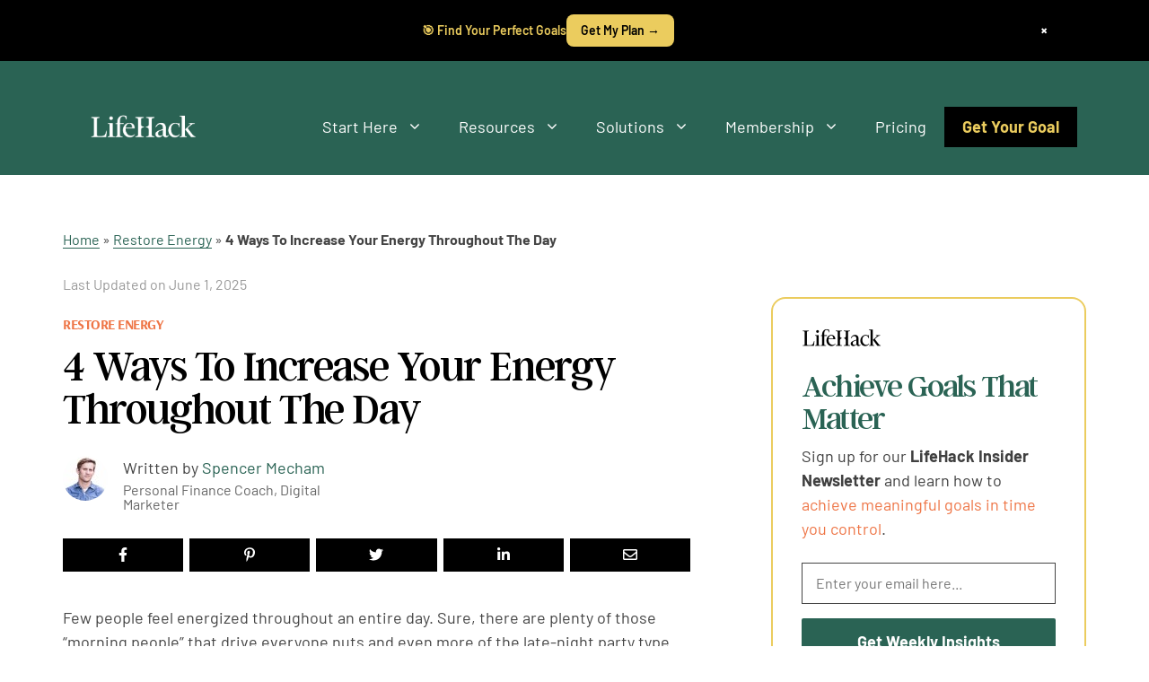

--- FILE ---
content_type: text/html; charset=UTF-8
request_url: https://www.lifehack.org/514062/4-ways-increase-your-energy-throughout-the-day
body_size: 70681
content:
<!DOCTYPE html><html lang="en-US"><head><meta charset="UTF-8"><style type="text/css">@font-face {font-family:Barlow;font-style:normal;font-weight:100;src:url(/cf-fonts/s/barlow/5.0.11/latin/100/normal.woff2);unicode-range:U+0000-00FF,U+0131,U+0152-0153,U+02BB-02BC,U+02C6,U+02DA,U+02DC,U+0304,U+0308,U+0329,U+2000-206F,U+2074,U+20AC,U+2122,U+2191,U+2193,U+2212,U+2215,U+FEFF,U+FFFD;font-display:swap;}@font-face {font-family:Barlow;font-style:normal;font-weight:100;src:url(/cf-fonts/s/barlow/5.0.11/latin-ext/100/normal.woff2);unicode-range:U+0100-02AF,U+0304,U+0308,U+0329,U+1E00-1E9F,U+1EF2-1EFF,U+2020,U+20A0-20AB,U+20AD-20CF,U+2113,U+2C60-2C7F,U+A720-A7FF;font-display:swap;}@font-face {font-family:Barlow;font-style:normal;font-weight:100;src:url(/cf-fonts/s/barlow/5.0.11/vietnamese/100/normal.woff2);unicode-range:U+0102-0103,U+0110-0111,U+0128-0129,U+0168-0169,U+01A0-01A1,U+01AF-01B0,U+0300-0301,U+0303-0304,U+0308-0309,U+0323,U+0329,U+1EA0-1EF9,U+20AB;font-display:swap;}@font-face {font-family:Barlow;font-style:italic;font-weight:100;src:url(/cf-fonts/s/barlow/5.0.11/latin-ext/100/italic.woff2);unicode-range:U+0100-02AF,U+0304,U+0308,U+0329,U+1E00-1E9F,U+1EF2-1EFF,U+2020,U+20A0-20AB,U+20AD-20CF,U+2113,U+2C60-2C7F,U+A720-A7FF;font-display:swap;}@font-face {font-family:Barlow;font-style:italic;font-weight:100;src:url(/cf-fonts/s/barlow/5.0.11/latin/100/italic.woff2);unicode-range:U+0000-00FF,U+0131,U+0152-0153,U+02BB-02BC,U+02C6,U+02DA,U+02DC,U+0304,U+0308,U+0329,U+2000-206F,U+2074,U+20AC,U+2122,U+2191,U+2193,U+2212,U+2215,U+FEFF,U+FFFD;font-display:swap;}@font-face {font-family:Barlow;font-style:italic;font-weight:100;src:url(/cf-fonts/s/barlow/5.0.11/vietnamese/100/italic.woff2);unicode-range:U+0102-0103,U+0110-0111,U+0128-0129,U+0168-0169,U+01A0-01A1,U+01AF-01B0,U+0300-0301,U+0303-0304,U+0308-0309,U+0323,U+0329,U+1EA0-1EF9,U+20AB;font-display:swap;}@font-face {font-family:Barlow;font-style:normal;font-weight:200;src:url(/cf-fonts/s/barlow/5.0.11/latin/200/normal.woff2);unicode-range:U+0000-00FF,U+0131,U+0152-0153,U+02BB-02BC,U+02C6,U+02DA,U+02DC,U+0304,U+0308,U+0329,U+2000-206F,U+2074,U+20AC,U+2122,U+2191,U+2193,U+2212,U+2215,U+FEFF,U+FFFD;font-display:swap;}@font-face {font-family:Barlow;font-style:normal;font-weight:200;src:url(/cf-fonts/s/barlow/5.0.11/vietnamese/200/normal.woff2);unicode-range:U+0102-0103,U+0110-0111,U+0128-0129,U+0168-0169,U+01A0-01A1,U+01AF-01B0,U+0300-0301,U+0303-0304,U+0308-0309,U+0323,U+0329,U+1EA0-1EF9,U+20AB;font-display:swap;}@font-face {font-family:Barlow;font-style:normal;font-weight:200;src:url(/cf-fonts/s/barlow/5.0.11/latin-ext/200/normal.woff2);unicode-range:U+0100-02AF,U+0304,U+0308,U+0329,U+1E00-1E9F,U+1EF2-1EFF,U+2020,U+20A0-20AB,U+20AD-20CF,U+2113,U+2C60-2C7F,U+A720-A7FF;font-display:swap;}@font-face {font-family:Barlow;font-style:italic;font-weight:200;src:url(/cf-fonts/s/barlow/5.0.11/vietnamese/200/italic.woff2);unicode-range:U+0102-0103,U+0110-0111,U+0128-0129,U+0168-0169,U+01A0-01A1,U+01AF-01B0,U+0300-0301,U+0303-0304,U+0308-0309,U+0323,U+0329,U+1EA0-1EF9,U+20AB;font-display:swap;}@font-face {font-family:Barlow;font-style:italic;font-weight:200;src:url(/cf-fonts/s/barlow/5.0.11/latin/200/italic.woff2);unicode-range:U+0000-00FF,U+0131,U+0152-0153,U+02BB-02BC,U+02C6,U+02DA,U+02DC,U+0304,U+0308,U+0329,U+2000-206F,U+2074,U+20AC,U+2122,U+2191,U+2193,U+2212,U+2215,U+FEFF,U+FFFD;font-display:swap;}@font-face {font-family:Barlow;font-style:italic;font-weight:200;src:url(/cf-fonts/s/barlow/5.0.11/latin-ext/200/italic.woff2);unicode-range:U+0100-02AF,U+0304,U+0308,U+0329,U+1E00-1E9F,U+1EF2-1EFF,U+2020,U+20A0-20AB,U+20AD-20CF,U+2113,U+2C60-2C7F,U+A720-A7FF;font-display:swap;}@font-face {font-family:Barlow;font-style:normal;font-weight:300;src:url(/cf-fonts/s/barlow/5.0.11/latin-ext/300/normal.woff2);unicode-range:U+0100-02AF,U+0304,U+0308,U+0329,U+1E00-1E9F,U+1EF2-1EFF,U+2020,U+20A0-20AB,U+20AD-20CF,U+2113,U+2C60-2C7F,U+A720-A7FF;font-display:swap;}@font-face {font-family:Barlow;font-style:normal;font-weight:300;src:url(/cf-fonts/s/barlow/5.0.11/vietnamese/300/normal.woff2);unicode-range:U+0102-0103,U+0110-0111,U+0128-0129,U+0168-0169,U+01A0-01A1,U+01AF-01B0,U+0300-0301,U+0303-0304,U+0308-0309,U+0323,U+0329,U+1EA0-1EF9,U+20AB;font-display:swap;}@font-face {font-family:Barlow;font-style:normal;font-weight:300;src:url(/cf-fonts/s/barlow/5.0.11/latin/300/normal.woff2);unicode-range:U+0000-00FF,U+0131,U+0152-0153,U+02BB-02BC,U+02C6,U+02DA,U+02DC,U+0304,U+0308,U+0329,U+2000-206F,U+2074,U+20AC,U+2122,U+2191,U+2193,U+2212,U+2215,U+FEFF,U+FFFD;font-display:swap;}@font-face {font-family:Barlow;font-style:italic;font-weight:300;src:url(/cf-fonts/s/barlow/5.0.11/latin/300/italic.woff2);unicode-range:U+0000-00FF,U+0131,U+0152-0153,U+02BB-02BC,U+02C6,U+02DA,U+02DC,U+0304,U+0308,U+0329,U+2000-206F,U+2074,U+20AC,U+2122,U+2191,U+2193,U+2212,U+2215,U+FEFF,U+FFFD;font-display:swap;}@font-face {font-family:Barlow;font-style:italic;font-weight:300;src:url(/cf-fonts/s/barlow/5.0.11/vietnamese/300/italic.woff2);unicode-range:U+0102-0103,U+0110-0111,U+0128-0129,U+0168-0169,U+01A0-01A1,U+01AF-01B0,U+0300-0301,U+0303-0304,U+0308-0309,U+0323,U+0329,U+1EA0-1EF9,U+20AB;font-display:swap;}@font-face {font-family:Barlow;font-style:italic;font-weight:300;src:url(/cf-fonts/s/barlow/5.0.11/latin-ext/300/italic.woff2);unicode-range:U+0100-02AF,U+0304,U+0308,U+0329,U+1E00-1E9F,U+1EF2-1EFF,U+2020,U+20A0-20AB,U+20AD-20CF,U+2113,U+2C60-2C7F,U+A720-A7FF;font-display:swap;}@font-face {font-family:Barlow;font-style:normal;font-weight:400;src:url(/cf-fonts/s/barlow/5.0.11/latin/400/normal.woff2);unicode-range:U+0000-00FF,U+0131,U+0152-0153,U+02BB-02BC,U+02C6,U+02DA,U+02DC,U+0304,U+0308,U+0329,U+2000-206F,U+2074,U+20AC,U+2122,U+2191,U+2193,U+2212,U+2215,U+FEFF,U+FFFD;font-display:swap;}@font-face {font-family:Barlow;font-style:normal;font-weight:400;src:url(/cf-fonts/s/barlow/5.0.11/latin-ext/400/normal.woff2);unicode-range:U+0100-02AF,U+0304,U+0308,U+0329,U+1E00-1E9F,U+1EF2-1EFF,U+2020,U+20A0-20AB,U+20AD-20CF,U+2113,U+2C60-2C7F,U+A720-A7FF;font-display:swap;}@font-face {font-family:Barlow;font-style:normal;font-weight:400;src:url(/cf-fonts/s/barlow/5.0.11/vietnamese/400/normal.woff2);unicode-range:U+0102-0103,U+0110-0111,U+0128-0129,U+0168-0169,U+01A0-01A1,U+01AF-01B0,U+0300-0301,U+0303-0304,U+0308-0309,U+0323,U+0329,U+1EA0-1EF9,U+20AB;font-display:swap;}@font-face {font-family:Barlow;font-style:italic;font-weight:400;src:url(/cf-fonts/s/barlow/5.0.11/latin-ext/400/italic.woff2);unicode-range:U+0100-02AF,U+0304,U+0308,U+0329,U+1E00-1E9F,U+1EF2-1EFF,U+2020,U+20A0-20AB,U+20AD-20CF,U+2113,U+2C60-2C7F,U+A720-A7FF;font-display:swap;}@font-face {font-family:Barlow;font-style:italic;font-weight:400;src:url(/cf-fonts/s/barlow/5.0.11/vietnamese/400/italic.woff2);unicode-range:U+0102-0103,U+0110-0111,U+0128-0129,U+0168-0169,U+01A0-01A1,U+01AF-01B0,U+0300-0301,U+0303-0304,U+0308-0309,U+0323,U+0329,U+1EA0-1EF9,U+20AB;font-display:swap;}@font-face {font-family:Barlow;font-style:italic;font-weight:400;src:url(/cf-fonts/s/barlow/5.0.11/latin/400/italic.woff2);unicode-range:U+0000-00FF,U+0131,U+0152-0153,U+02BB-02BC,U+02C6,U+02DA,U+02DC,U+0304,U+0308,U+0329,U+2000-206F,U+2074,U+20AC,U+2122,U+2191,U+2193,U+2212,U+2215,U+FEFF,U+FFFD;font-display:swap;}@font-face {font-family:Barlow;font-style:normal;font-weight:500;src:url(/cf-fonts/s/barlow/5.0.11/latin-ext/500/normal.woff2);unicode-range:U+0100-02AF,U+0304,U+0308,U+0329,U+1E00-1E9F,U+1EF2-1EFF,U+2020,U+20A0-20AB,U+20AD-20CF,U+2113,U+2C60-2C7F,U+A720-A7FF;font-display:swap;}@font-face {font-family:Barlow;font-style:normal;font-weight:500;src:url(/cf-fonts/s/barlow/5.0.11/latin/500/normal.woff2);unicode-range:U+0000-00FF,U+0131,U+0152-0153,U+02BB-02BC,U+02C6,U+02DA,U+02DC,U+0304,U+0308,U+0329,U+2000-206F,U+2074,U+20AC,U+2122,U+2191,U+2193,U+2212,U+2215,U+FEFF,U+FFFD;font-display:swap;}@font-face {font-family:Barlow;font-style:normal;font-weight:500;src:url(/cf-fonts/s/barlow/5.0.11/vietnamese/500/normal.woff2);unicode-range:U+0102-0103,U+0110-0111,U+0128-0129,U+0168-0169,U+01A0-01A1,U+01AF-01B0,U+0300-0301,U+0303-0304,U+0308-0309,U+0323,U+0329,U+1EA0-1EF9,U+20AB;font-display:swap;}@font-face {font-family:Barlow;font-style:italic;font-weight:500;src:url(/cf-fonts/s/barlow/5.0.11/latin/500/italic.woff2);unicode-range:U+0000-00FF,U+0131,U+0152-0153,U+02BB-02BC,U+02C6,U+02DA,U+02DC,U+0304,U+0308,U+0329,U+2000-206F,U+2074,U+20AC,U+2122,U+2191,U+2193,U+2212,U+2215,U+FEFF,U+FFFD;font-display:swap;}@font-face {font-family:Barlow;font-style:italic;font-weight:500;src:url(/cf-fonts/s/barlow/5.0.11/latin-ext/500/italic.woff2);unicode-range:U+0100-02AF,U+0304,U+0308,U+0329,U+1E00-1E9F,U+1EF2-1EFF,U+2020,U+20A0-20AB,U+20AD-20CF,U+2113,U+2C60-2C7F,U+A720-A7FF;font-display:swap;}@font-face {font-family:Barlow;font-style:italic;font-weight:500;src:url(/cf-fonts/s/barlow/5.0.11/vietnamese/500/italic.woff2);unicode-range:U+0102-0103,U+0110-0111,U+0128-0129,U+0168-0169,U+01A0-01A1,U+01AF-01B0,U+0300-0301,U+0303-0304,U+0308-0309,U+0323,U+0329,U+1EA0-1EF9,U+20AB;font-display:swap;}@font-face {font-family:Barlow;font-style:normal;font-weight:600;src:url(/cf-fonts/s/barlow/5.0.11/latin/600/normal.woff2);unicode-range:U+0000-00FF,U+0131,U+0152-0153,U+02BB-02BC,U+02C6,U+02DA,U+02DC,U+0304,U+0308,U+0329,U+2000-206F,U+2074,U+20AC,U+2122,U+2191,U+2193,U+2212,U+2215,U+FEFF,U+FFFD;font-display:swap;}@font-face {font-family:Barlow;font-style:normal;font-weight:600;src:url(/cf-fonts/s/barlow/5.0.11/latin-ext/600/normal.woff2);unicode-range:U+0100-02AF,U+0304,U+0308,U+0329,U+1E00-1E9F,U+1EF2-1EFF,U+2020,U+20A0-20AB,U+20AD-20CF,U+2113,U+2C60-2C7F,U+A720-A7FF;font-display:swap;}@font-face {font-family:Barlow;font-style:normal;font-weight:600;src:url(/cf-fonts/s/barlow/5.0.11/vietnamese/600/normal.woff2);unicode-range:U+0102-0103,U+0110-0111,U+0128-0129,U+0168-0169,U+01A0-01A1,U+01AF-01B0,U+0300-0301,U+0303-0304,U+0308-0309,U+0323,U+0329,U+1EA0-1EF9,U+20AB;font-display:swap;}@font-face {font-family:Barlow;font-style:italic;font-weight:600;src:url(/cf-fonts/s/barlow/5.0.11/latin-ext/600/italic.woff2);unicode-range:U+0100-02AF,U+0304,U+0308,U+0329,U+1E00-1E9F,U+1EF2-1EFF,U+2020,U+20A0-20AB,U+20AD-20CF,U+2113,U+2C60-2C7F,U+A720-A7FF;font-display:swap;}@font-face {font-family:Barlow;font-style:italic;font-weight:600;src:url(/cf-fonts/s/barlow/5.0.11/vietnamese/600/italic.woff2);unicode-range:U+0102-0103,U+0110-0111,U+0128-0129,U+0168-0169,U+01A0-01A1,U+01AF-01B0,U+0300-0301,U+0303-0304,U+0308-0309,U+0323,U+0329,U+1EA0-1EF9,U+20AB;font-display:swap;}@font-face {font-family:Barlow;font-style:italic;font-weight:600;src:url(/cf-fonts/s/barlow/5.0.11/latin/600/italic.woff2);unicode-range:U+0000-00FF,U+0131,U+0152-0153,U+02BB-02BC,U+02C6,U+02DA,U+02DC,U+0304,U+0308,U+0329,U+2000-206F,U+2074,U+20AC,U+2122,U+2191,U+2193,U+2212,U+2215,U+FEFF,U+FFFD;font-display:swap;}@font-face {font-family:Barlow;font-style:normal;font-weight:700;src:url(/cf-fonts/s/barlow/5.0.11/latin/700/normal.woff2);unicode-range:U+0000-00FF,U+0131,U+0152-0153,U+02BB-02BC,U+02C6,U+02DA,U+02DC,U+0304,U+0308,U+0329,U+2000-206F,U+2074,U+20AC,U+2122,U+2191,U+2193,U+2212,U+2215,U+FEFF,U+FFFD;font-display:swap;}@font-face {font-family:Barlow;font-style:normal;font-weight:700;src:url(/cf-fonts/s/barlow/5.0.11/latin-ext/700/normal.woff2);unicode-range:U+0100-02AF,U+0304,U+0308,U+0329,U+1E00-1E9F,U+1EF2-1EFF,U+2020,U+20A0-20AB,U+20AD-20CF,U+2113,U+2C60-2C7F,U+A720-A7FF;font-display:swap;}@font-face {font-family:Barlow;font-style:normal;font-weight:700;src:url(/cf-fonts/s/barlow/5.0.11/vietnamese/700/normal.woff2);unicode-range:U+0102-0103,U+0110-0111,U+0128-0129,U+0168-0169,U+01A0-01A1,U+01AF-01B0,U+0300-0301,U+0303-0304,U+0308-0309,U+0323,U+0329,U+1EA0-1EF9,U+20AB;font-display:swap;}@font-face {font-family:Barlow;font-style:italic;font-weight:700;src:url(/cf-fonts/s/barlow/5.0.11/vietnamese/700/italic.woff2);unicode-range:U+0102-0103,U+0110-0111,U+0128-0129,U+0168-0169,U+01A0-01A1,U+01AF-01B0,U+0300-0301,U+0303-0304,U+0308-0309,U+0323,U+0329,U+1EA0-1EF9,U+20AB;font-display:swap;}@font-face {font-family:Barlow;font-style:italic;font-weight:700;src:url(/cf-fonts/s/barlow/5.0.11/latin-ext/700/italic.woff2);unicode-range:U+0100-02AF,U+0304,U+0308,U+0329,U+1E00-1E9F,U+1EF2-1EFF,U+2020,U+20A0-20AB,U+20AD-20CF,U+2113,U+2C60-2C7F,U+A720-A7FF;font-display:swap;}@font-face {font-family:Barlow;font-style:italic;font-weight:700;src:url(/cf-fonts/s/barlow/5.0.11/latin/700/italic.woff2);unicode-range:U+0000-00FF,U+0131,U+0152-0153,U+02BB-02BC,U+02C6,U+02DA,U+02DC,U+0304,U+0308,U+0329,U+2000-206F,U+2074,U+20AC,U+2122,U+2191,U+2193,U+2212,U+2215,U+FEFF,U+FFFD;font-display:swap;}@font-face {font-family:Barlow;font-style:normal;font-weight:800;src:url(/cf-fonts/s/barlow/5.0.11/vietnamese/800/normal.woff2);unicode-range:U+0102-0103,U+0110-0111,U+0128-0129,U+0168-0169,U+01A0-01A1,U+01AF-01B0,U+0300-0301,U+0303-0304,U+0308-0309,U+0323,U+0329,U+1EA0-1EF9,U+20AB;font-display:swap;}@font-face {font-family:Barlow;font-style:normal;font-weight:800;src:url(/cf-fonts/s/barlow/5.0.11/latin/800/normal.woff2);unicode-range:U+0000-00FF,U+0131,U+0152-0153,U+02BB-02BC,U+02C6,U+02DA,U+02DC,U+0304,U+0308,U+0329,U+2000-206F,U+2074,U+20AC,U+2122,U+2191,U+2193,U+2212,U+2215,U+FEFF,U+FFFD;font-display:swap;}@font-face {font-family:Barlow;font-style:normal;font-weight:800;src:url(/cf-fonts/s/barlow/5.0.11/latin-ext/800/normal.woff2);unicode-range:U+0100-02AF,U+0304,U+0308,U+0329,U+1E00-1E9F,U+1EF2-1EFF,U+2020,U+20A0-20AB,U+20AD-20CF,U+2113,U+2C60-2C7F,U+A720-A7FF;font-display:swap;}@font-face {font-family:Barlow;font-style:italic;font-weight:800;src:url(/cf-fonts/s/barlow/5.0.11/latin-ext/800/italic.woff2);unicode-range:U+0100-02AF,U+0304,U+0308,U+0329,U+1E00-1E9F,U+1EF2-1EFF,U+2020,U+20A0-20AB,U+20AD-20CF,U+2113,U+2C60-2C7F,U+A720-A7FF;font-display:swap;}@font-face {font-family:Barlow;font-style:italic;font-weight:800;src:url(/cf-fonts/s/barlow/5.0.11/latin/800/italic.woff2);unicode-range:U+0000-00FF,U+0131,U+0152-0153,U+02BB-02BC,U+02C6,U+02DA,U+02DC,U+0304,U+0308,U+0329,U+2000-206F,U+2074,U+20AC,U+2122,U+2191,U+2193,U+2212,U+2215,U+FEFF,U+FFFD;font-display:swap;}@font-face {font-family:Barlow;font-style:italic;font-weight:800;src:url(/cf-fonts/s/barlow/5.0.11/vietnamese/800/italic.woff2);unicode-range:U+0102-0103,U+0110-0111,U+0128-0129,U+0168-0169,U+01A0-01A1,U+01AF-01B0,U+0300-0301,U+0303-0304,U+0308-0309,U+0323,U+0329,U+1EA0-1EF9,U+20AB;font-display:swap;}@font-face {font-family:Barlow;font-style:normal;font-weight:900;src:url(/cf-fonts/s/barlow/5.0.11/latin-ext/900/normal.woff2);unicode-range:U+0100-02AF,U+0304,U+0308,U+0329,U+1E00-1E9F,U+1EF2-1EFF,U+2020,U+20A0-20AB,U+20AD-20CF,U+2113,U+2C60-2C7F,U+A720-A7FF;font-display:swap;}@font-face {font-family:Barlow;font-style:normal;font-weight:900;src:url(/cf-fonts/s/barlow/5.0.11/vietnamese/900/normal.woff2);unicode-range:U+0102-0103,U+0110-0111,U+0128-0129,U+0168-0169,U+01A0-01A1,U+01AF-01B0,U+0300-0301,U+0303-0304,U+0308-0309,U+0323,U+0329,U+1EA0-1EF9,U+20AB;font-display:swap;}@font-face {font-family:Barlow;font-style:normal;font-weight:900;src:url(/cf-fonts/s/barlow/5.0.11/latin/900/normal.woff2);unicode-range:U+0000-00FF,U+0131,U+0152-0153,U+02BB-02BC,U+02C6,U+02DA,U+02DC,U+0304,U+0308,U+0329,U+2000-206F,U+2074,U+20AC,U+2122,U+2191,U+2193,U+2212,U+2215,U+FEFF,U+FFFD;font-display:swap;}@font-face {font-family:Barlow;font-style:italic;font-weight:900;src:url(/cf-fonts/s/barlow/5.0.11/latin-ext/900/italic.woff2);unicode-range:U+0100-02AF,U+0304,U+0308,U+0329,U+1E00-1E9F,U+1EF2-1EFF,U+2020,U+20A0-20AB,U+20AD-20CF,U+2113,U+2C60-2C7F,U+A720-A7FF;font-display:swap;}@font-face {font-family:Barlow;font-style:italic;font-weight:900;src:url(/cf-fonts/s/barlow/5.0.11/latin/900/italic.woff2);unicode-range:U+0000-00FF,U+0131,U+0152-0153,U+02BB-02BC,U+02C6,U+02DA,U+02DC,U+0304,U+0308,U+0329,U+2000-206F,U+2074,U+20AC,U+2122,U+2191,U+2193,U+2212,U+2215,U+FEFF,U+FFFD;font-display:swap;}@font-face {font-family:Barlow;font-style:italic;font-weight:900;src:url(/cf-fonts/s/barlow/5.0.11/vietnamese/900/italic.woff2);unicode-range:U+0102-0103,U+0110-0111,U+0128-0129,U+0168-0169,U+01A0-01A1,U+01AF-01B0,U+0300-0301,U+0303-0304,U+0308-0309,U+0323,U+0329,U+1EA0-1EF9,U+20AB;font-display:swap;}@font-face {font-family:Arsenal;font-style:normal;font-weight:400;src:url(/cf-fonts/s/arsenal/5.0.11/cyrillic/400/normal.woff2);unicode-range:U+0301,U+0400-045F,U+0490-0491,U+04B0-04B1,U+2116;font-display:swap;}@font-face {font-family:Arsenal;font-style:normal;font-weight:400;src:url(/cf-fonts/s/arsenal/5.0.11/latin-ext/400/normal.woff2);unicode-range:U+0100-02AF,U+0304,U+0308,U+0329,U+1E00-1E9F,U+1EF2-1EFF,U+2020,U+20A0-20AB,U+20AD-20CF,U+2113,U+2C60-2C7F,U+A720-A7FF;font-display:swap;}@font-face {font-family:Arsenal;font-style:normal;font-weight:400;src:url(/cf-fonts/s/arsenal/5.0.11/cyrillic-ext/400/normal.woff2);unicode-range:U+0460-052F,U+1C80-1C88,U+20B4,U+2DE0-2DFF,U+A640-A69F,U+FE2E-FE2F;font-display:swap;}@font-face {font-family:Arsenal;font-style:normal;font-weight:400;src:url(/cf-fonts/s/arsenal/5.0.11/latin/400/normal.woff2);unicode-range:U+0000-00FF,U+0131,U+0152-0153,U+02BB-02BC,U+02C6,U+02DA,U+02DC,U+0304,U+0308,U+0329,U+2000-206F,U+2074,U+20AC,U+2122,U+2191,U+2193,U+2212,U+2215,U+FEFF,U+FFFD;font-display:swap;}@font-face {font-family:Arsenal;font-style:normal;font-weight:400;src:url(/cf-fonts/s/arsenal/5.0.11/vietnamese/400/normal.woff2);unicode-range:U+0102-0103,U+0110-0111,U+0128-0129,U+0168-0169,U+01A0-01A1,U+01AF-01B0,U+0300-0301,U+0303-0304,U+0308-0309,U+0323,U+0329,U+1EA0-1EF9,U+20AB;font-display:swap;}@font-face {font-family:Arsenal;font-style:italic;font-weight:400;src:url(/cf-fonts/s/arsenal/5.0.11/vietnamese/400/italic.woff2);unicode-range:U+0102-0103,U+0110-0111,U+0128-0129,U+0168-0169,U+01A0-01A1,U+01AF-01B0,U+0300-0301,U+0303-0304,U+0308-0309,U+0323,U+0329,U+1EA0-1EF9,U+20AB;font-display:swap;}@font-face {font-family:Arsenal;font-style:italic;font-weight:400;src:url(/cf-fonts/s/arsenal/5.0.11/cyrillic/400/italic.woff2);unicode-range:U+0301,U+0400-045F,U+0490-0491,U+04B0-04B1,U+2116;font-display:swap;}@font-face {font-family:Arsenal;font-style:italic;font-weight:400;src:url(/cf-fonts/s/arsenal/5.0.11/cyrillic-ext/400/italic.woff2);unicode-range:U+0460-052F,U+1C80-1C88,U+20B4,U+2DE0-2DFF,U+A640-A69F,U+FE2E-FE2F;font-display:swap;}@font-face {font-family:Arsenal;font-style:italic;font-weight:400;src:url(/cf-fonts/s/arsenal/5.0.11/latin/400/italic.woff2);unicode-range:U+0000-00FF,U+0131,U+0152-0153,U+02BB-02BC,U+02C6,U+02DA,U+02DC,U+0304,U+0308,U+0329,U+2000-206F,U+2074,U+20AC,U+2122,U+2191,U+2193,U+2212,U+2215,U+FEFF,U+FFFD;font-display:swap;}@font-face {font-family:Arsenal;font-style:italic;font-weight:400;src:url(/cf-fonts/s/arsenal/5.0.11/latin-ext/400/italic.woff2);unicode-range:U+0100-02AF,U+0304,U+0308,U+0329,U+1E00-1E9F,U+1EF2-1EFF,U+2020,U+20A0-20AB,U+20AD-20CF,U+2113,U+2C60-2C7F,U+A720-A7FF;font-display:swap;}@font-face {font-family:Arsenal;font-style:normal;font-weight:700;src:url(/cf-fonts/s/arsenal/5.0.11/cyrillic/700/normal.woff2);unicode-range:U+0301,U+0400-045F,U+0490-0491,U+04B0-04B1,U+2116;font-display:swap;}@font-face {font-family:Arsenal;font-style:normal;font-weight:700;src:url(/cf-fonts/s/arsenal/5.0.11/cyrillic-ext/700/normal.woff2);unicode-range:U+0460-052F,U+1C80-1C88,U+20B4,U+2DE0-2DFF,U+A640-A69F,U+FE2E-FE2F;font-display:swap;}@font-face {font-family:Arsenal;font-style:normal;font-weight:700;src:url(/cf-fonts/s/arsenal/5.0.11/vietnamese/700/normal.woff2);unicode-range:U+0102-0103,U+0110-0111,U+0128-0129,U+0168-0169,U+01A0-01A1,U+01AF-01B0,U+0300-0301,U+0303-0304,U+0308-0309,U+0323,U+0329,U+1EA0-1EF9,U+20AB;font-display:swap;}@font-face {font-family:Arsenal;font-style:normal;font-weight:700;src:url(/cf-fonts/s/arsenal/5.0.11/latin/700/normal.woff2);unicode-range:U+0000-00FF,U+0131,U+0152-0153,U+02BB-02BC,U+02C6,U+02DA,U+02DC,U+0304,U+0308,U+0329,U+2000-206F,U+2074,U+20AC,U+2122,U+2191,U+2193,U+2212,U+2215,U+FEFF,U+FFFD;font-display:swap;}@font-face {font-family:Arsenal;font-style:normal;font-weight:700;src:url(/cf-fonts/s/arsenal/5.0.11/latin-ext/700/normal.woff2);unicode-range:U+0100-02AF,U+0304,U+0308,U+0329,U+1E00-1E9F,U+1EF2-1EFF,U+2020,U+20A0-20AB,U+20AD-20CF,U+2113,U+2C60-2C7F,U+A720-A7FF;font-display:swap;}@font-face {font-family:Arsenal;font-style:italic;font-weight:700;src:url(/cf-fonts/s/arsenal/5.0.11/cyrillic-ext/700/italic.woff2);unicode-range:U+0460-052F,U+1C80-1C88,U+20B4,U+2DE0-2DFF,U+A640-A69F,U+FE2E-FE2F;font-display:swap;}@font-face {font-family:Arsenal;font-style:italic;font-weight:700;src:url(/cf-fonts/s/arsenal/5.0.11/latin-ext/700/italic.woff2);unicode-range:U+0100-02AF,U+0304,U+0308,U+0329,U+1E00-1E9F,U+1EF2-1EFF,U+2020,U+20A0-20AB,U+20AD-20CF,U+2113,U+2C60-2C7F,U+A720-A7FF;font-display:swap;}@font-face {font-family:Arsenal;font-style:italic;font-weight:700;src:url(/cf-fonts/s/arsenal/5.0.11/latin/700/italic.woff2);unicode-range:U+0000-00FF,U+0131,U+0152-0153,U+02BB-02BC,U+02C6,U+02DA,U+02DC,U+0304,U+0308,U+0329,U+2000-206F,U+2074,U+20AC,U+2122,U+2191,U+2193,U+2212,U+2215,U+FEFF,U+FFFD;font-display:swap;}@font-face {font-family:Arsenal;font-style:italic;font-weight:700;src:url(/cf-fonts/s/arsenal/5.0.11/cyrillic/700/italic.woff2);unicode-range:U+0301,U+0400-045F,U+0490-0491,U+04B0-04B1,U+2116;font-display:swap;}@font-face {font-family:Arsenal;font-style:italic;font-weight:700;src:url(/cf-fonts/s/arsenal/5.0.11/vietnamese/700/italic.woff2);unicode-range:U+0102-0103,U+0110-0111,U+0128-0129,U+0168-0169,U+01A0-01A1,U+01AF-01B0,U+0300-0301,U+0303-0304,U+0308-0309,U+0323,U+0329,U+1EA0-1EF9,U+20AB;font-display:swap;}@font-face {font-family:Barlow;font-style:normal;font-weight:100;src:url(/cf-fonts/s/barlow/5.0.11/latin/100/normal.woff2);unicode-range:U+0000-00FF,U+0131,U+0152-0153,U+02BB-02BC,U+02C6,U+02DA,U+02DC,U+0304,U+0308,U+0329,U+2000-206F,U+2074,U+20AC,U+2122,U+2191,U+2193,U+2212,U+2215,U+FEFF,U+FFFD;font-display:swap;}@font-face {font-family:Barlow;font-style:normal;font-weight:100;src:url(/cf-fonts/s/barlow/5.0.11/latin-ext/100/normal.woff2);unicode-range:U+0100-02AF,U+0304,U+0308,U+0329,U+1E00-1E9F,U+1EF2-1EFF,U+2020,U+20A0-20AB,U+20AD-20CF,U+2113,U+2C60-2C7F,U+A720-A7FF;font-display:swap;}@font-face {font-family:Barlow;font-style:normal;font-weight:100;src:url(/cf-fonts/s/barlow/5.0.11/vietnamese/100/normal.woff2);unicode-range:U+0102-0103,U+0110-0111,U+0128-0129,U+0168-0169,U+01A0-01A1,U+01AF-01B0,U+0300-0301,U+0303-0304,U+0308-0309,U+0323,U+0329,U+1EA0-1EF9,U+20AB;font-display:swap;}@font-face {font-family:Barlow;font-style:italic;font-weight:100;src:url(/cf-fonts/s/barlow/5.0.11/latin-ext/100/italic.woff2);unicode-range:U+0100-02AF,U+0304,U+0308,U+0329,U+1E00-1E9F,U+1EF2-1EFF,U+2020,U+20A0-20AB,U+20AD-20CF,U+2113,U+2C60-2C7F,U+A720-A7FF;font-display:swap;}@font-face {font-family:Barlow;font-style:italic;font-weight:100;src:url(/cf-fonts/s/barlow/5.0.11/vietnamese/100/italic.woff2);unicode-range:U+0102-0103,U+0110-0111,U+0128-0129,U+0168-0169,U+01A0-01A1,U+01AF-01B0,U+0300-0301,U+0303-0304,U+0308-0309,U+0323,U+0329,U+1EA0-1EF9,U+20AB;font-display:swap;}@font-face {font-family:Barlow;font-style:italic;font-weight:100;src:url(/cf-fonts/s/barlow/5.0.11/latin/100/italic.woff2);unicode-range:U+0000-00FF,U+0131,U+0152-0153,U+02BB-02BC,U+02C6,U+02DA,U+02DC,U+0304,U+0308,U+0329,U+2000-206F,U+2074,U+20AC,U+2122,U+2191,U+2193,U+2212,U+2215,U+FEFF,U+FFFD;font-display:swap;}@font-face {font-family:Barlow;font-style:normal;font-weight:200;src:url(/cf-fonts/s/barlow/5.0.11/vietnamese/200/normal.woff2);unicode-range:U+0102-0103,U+0110-0111,U+0128-0129,U+0168-0169,U+01A0-01A1,U+01AF-01B0,U+0300-0301,U+0303-0304,U+0308-0309,U+0323,U+0329,U+1EA0-1EF9,U+20AB;font-display:swap;}@font-face {font-family:Barlow;font-style:normal;font-weight:200;src:url(/cf-fonts/s/barlow/5.0.11/latin/200/normal.woff2);unicode-range:U+0000-00FF,U+0131,U+0152-0153,U+02BB-02BC,U+02C6,U+02DA,U+02DC,U+0304,U+0308,U+0329,U+2000-206F,U+2074,U+20AC,U+2122,U+2191,U+2193,U+2212,U+2215,U+FEFF,U+FFFD;font-display:swap;}@font-face {font-family:Barlow;font-style:normal;font-weight:200;src:url(/cf-fonts/s/barlow/5.0.11/latin-ext/200/normal.woff2);unicode-range:U+0100-02AF,U+0304,U+0308,U+0329,U+1E00-1E9F,U+1EF2-1EFF,U+2020,U+20A0-20AB,U+20AD-20CF,U+2113,U+2C60-2C7F,U+A720-A7FF;font-display:swap;}@font-face {font-family:Barlow;font-style:italic;font-weight:200;src:url(/cf-fonts/s/barlow/5.0.11/vietnamese/200/italic.woff2);unicode-range:U+0102-0103,U+0110-0111,U+0128-0129,U+0168-0169,U+01A0-01A1,U+01AF-01B0,U+0300-0301,U+0303-0304,U+0308-0309,U+0323,U+0329,U+1EA0-1EF9,U+20AB;font-display:swap;}@font-face {font-family:Barlow;font-style:italic;font-weight:200;src:url(/cf-fonts/s/barlow/5.0.11/latin-ext/200/italic.woff2);unicode-range:U+0100-02AF,U+0304,U+0308,U+0329,U+1E00-1E9F,U+1EF2-1EFF,U+2020,U+20A0-20AB,U+20AD-20CF,U+2113,U+2C60-2C7F,U+A720-A7FF;font-display:swap;}@font-face {font-family:Barlow;font-style:italic;font-weight:200;src:url(/cf-fonts/s/barlow/5.0.11/latin/200/italic.woff2);unicode-range:U+0000-00FF,U+0131,U+0152-0153,U+02BB-02BC,U+02C6,U+02DA,U+02DC,U+0304,U+0308,U+0329,U+2000-206F,U+2074,U+20AC,U+2122,U+2191,U+2193,U+2212,U+2215,U+FEFF,U+FFFD;font-display:swap;}@font-face {font-family:Barlow;font-style:normal;font-weight:300;src:url(/cf-fonts/s/barlow/5.0.11/vietnamese/300/normal.woff2);unicode-range:U+0102-0103,U+0110-0111,U+0128-0129,U+0168-0169,U+01A0-01A1,U+01AF-01B0,U+0300-0301,U+0303-0304,U+0308-0309,U+0323,U+0329,U+1EA0-1EF9,U+20AB;font-display:swap;}@font-face {font-family:Barlow;font-style:normal;font-weight:300;src:url(/cf-fonts/s/barlow/5.0.11/latin/300/normal.woff2);unicode-range:U+0000-00FF,U+0131,U+0152-0153,U+02BB-02BC,U+02C6,U+02DA,U+02DC,U+0304,U+0308,U+0329,U+2000-206F,U+2074,U+20AC,U+2122,U+2191,U+2193,U+2212,U+2215,U+FEFF,U+FFFD;font-display:swap;}@font-face {font-family:Barlow;font-style:normal;font-weight:300;src:url(/cf-fonts/s/barlow/5.0.11/latin-ext/300/normal.woff2);unicode-range:U+0100-02AF,U+0304,U+0308,U+0329,U+1E00-1E9F,U+1EF2-1EFF,U+2020,U+20A0-20AB,U+20AD-20CF,U+2113,U+2C60-2C7F,U+A720-A7FF;font-display:swap;}@font-face {font-family:Barlow;font-style:italic;font-weight:300;src:url(/cf-fonts/s/barlow/5.0.11/latin-ext/300/italic.woff2);unicode-range:U+0100-02AF,U+0304,U+0308,U+0329,U+1E00-1E9F,U+1EF2-1EFF,U+2020,U+20A0-20AB,U+20AD-20CF,U+2113,U+2C60-2C7F,U+A720-A7FF;font-display:swap;}@font-face {font-family:Barlow;font-style:italic;font-weight:300;src:url(/cf-fonts/s/barlow/5.0.11/vietnamese/300/italic.woff2);unicode-range:U+0102-0103,U+0110-0111,U+0128-0129,U+0168-0169,U+01A0-01A1,U+01AF-01B0,U+0300-0301,U+0303-0304,U+0308-0309,U+0323,U+0329,U+1EA0-1EF9,U+20AB;font-display:swap;}@font-face {font-family:Barlow;font-style:italic;font-weight:300;src:url(/cf-fonts/s/barlow/5.0.11/latin/300/italic.woff2);unicode-range:U+0000-00FF,U+0131,U+0152-0153,U+02BB-02BC,U+02C6,U+02DA,U+02DC,U+0304,U+0308,U+0329,U+2000-206F,U+2074,U+20AC,U+2122,U+2191,U+2193,U+2212,U+2215,U+FEFF,U+FFFD;font-display:swap;}@font-face {font-family:Barlow;font-style:normal;font-weight:400;src:url(/cf-fonts/s/barlow/5.0.11/latin-ext/400/normal.woff2);unicode-range:U+0100-02AF,U+0304,U+0308,U+0329,U+1E00-1E9F,U+1EF2-1EFF,U+2020,U+20A0-20AB,U+20AD-20CF,U+2113,U+2C60-2C7F,U+A720-A7FF;font-display:swap;}@font-face {font-family:Barlow;font-style:normal;font-weight:400;src:url(/cf-fonts/s/barlow/5.0.11/latin/400/normal.woff2);unicode-range:U+0000-00FF,U+0131,U+0152-0153,U+02BB-02BC,U+02C6,U+02DA,U+02DC,U+0304,U+0308,U+0329,U+2000-206F,U+2074,U+20AC,U+2122,U+2191,U+2193,U+2212,U+2215,U+FEFF,U+FFFD;font-display:swap;}@font-face {font-family:Barlow;font-style:normal;font-weight:400;src:url(/cf-fonts/s/barlow/5.0.11/vietnamese/400/normal.woff2);unicode-range:U+0102-0103,U+0110-0111,U+0128-0129,U+0168-0169,U+01A0-01A1,U+01AF-01B0,U+0300-0301,U+0303-0304,U+0308-0309,U+0323,U+0329,U+1EA0-1EF9,U+20AB;font-display:swap;}@font-face {font-family:Barlow;font-style:italic;font-weight:400;src:url(/cf-fonts/s/barlow/5.0.11/vietnamese/400/italic.woff2);unicode-range:U+0102-0103,U+0110-0111,U+0128-0129,U+0168-0169,U+01A0-01A1,U+01AF-01B0,U+0300-0301,U+0303-0304,U+0308-0309,U+0323,U+0329,U+1EA0-1EF9,U+20AB;font-display:swap;}@font-face {font-family:Barlow;font-style:italic;font-weight:400;src:url(/cf-fonts/s/barlow/5.0.11/latin/400/italic.woff2);unicode-range:U+0000-00FF,U+0131,U+0152-0153,U+02BB-02BC,U+02C6,U+02DA,U+02DC,U+0304,U+0308,U+0329,U+2000-206F,U+2074,U+20AC,U+2122,U+2191,U+2193,U+2212,U+2215,U+FEFF,U+FFFD;font-display:swap;}@font-face {font-family:Barlow;font-style:italic;font-weight:400;src:url(/cf-fonts/s/barlow/5.0.11/latin-ext/400/italic.woff2);unicode-range:U+0100-02AF,U+0304,U+0308,U+0329,U+1E00-1E9F,U+1EF2-1EFF,U+2020,U+20A0-20AB,U+20AD-20CF,U+2113,U+2C60-2C7F,U+A720-A7FF;font-display:swap;}@font-face {font-family:Barlow;font-style:normal;font-weight:500;src:url(/cf-fonts/s/barlow/5.0.11/latin-ext/500/normal.woff2);unicode-range:U+0100-02AF,U+0304,U+0308,U+0329,U+1E00-1E9F,U+1EF2-1EFF,U+2020,U+20A0-20AB,U+20AD-20CF,U+2113,U+2C60-2C7F,U+A720-A7FF;font-display:swap;}@font-face {font-family:Barlow;font-style:normal;font-weight:500;src:url(/cf-fonts/s/barlow/5.0.11/latin/500/normal.woff2);unicode-range:U+0000-00FF,U+0131,U+0152-0153,U+02BB-02BC,U+02C6,U+02DA,U+02DC,U+0304,U+0308,U+0329,U+2000-206F,U+2074,U+20AC,U+2122,U+2191,U+2193,U+2212,U+2215,U+FEFF,U+FFFD;font-display:swap;}@font-face {font-family:Barlow;font-style:normal;font-weight:500;src:url(/cf-fonts/s/barlow/5.0.11/vietnamese/500/normal.woff2);unicode-range:U+0102-0103,U+0110-0111,U+0128-0129,U+0168-0169,U+01A0-01A1,U+01AF-01B0,U+0300-0301,U+0303-0304,U+0308-0309,U+0323,U+0329,U+1EA0-1EF9,U+20AB;font-display:swap;}@font-face {font-family:Barlow;font-style:italic;font-weight:500;src:url(/cf-fonts/s/barlow/5.0.11/latin/500/italic.woff2);unicode-range:U+0000-00FF,U+0131,U+0152-0153,U+02BB-02BC,U+02C6,U+02DA,U+02DC,U+0304,U+0308,U+0329,U+2000-206F,U+2074,U+20AC,U+2122,U+2191,U+2193,U+2212,U+2215,U+FEFF,U+FFFD;font-display:swap;}@font-face {font-family:Barlow;font-style:italic;font-weight:500;src:url(/cf-fonts/s/barlow/5.0.11/latin-ext/500/italic.woff2);unicode-range:U+0100-02AF,U+0304,U+0308,U+0329,U+1E00-1E9F,U+1EF2-1EFF,U+2020,U+20A0-20AB,U+20AD-20CF,U+2113,U+2C60-2C7F,U+A720-A7FF;font-display:swap;}@font-face {font-family:Barlow;font-style:italic;font-weight:500;src:url(/cf-fonts/s/barlow/5.0.11/vietnamese/500/italic.woff2);unicode-range:U+0102-0103,U+0110-0111,U+0128-0129,U+0168-0169,U+01A0-01A1,U+01AF-01B0,U+0300-0301,U+0303-0304,U+0308-0309,U+0323,U+0329,U+1EA0-1EF9,U+20AB;font-display:swap;}@font-face {font-family:Barlow;font-style:normal;font-weight:600;src:url(/cf-fonts/s/barlow/5.0.11/latin/600/normal.woff2);unicode-range:U+0000-00FF,U+0131,U+0152-0153,U+02BB-02BC,U+02C6,U+02DA,U+02DC,U+0304,U+0308,U+0329,U+2000-206F,U+2074,U+20AC,U+2122,U+2191,U+2193,U+2212,U+2215,U+FEFF,U+FFFD;font-display:swap;}@font-face {font-family:Barlow;font-style:normal;font-weight:600;src:url(/cf-fonts/s/barlow/5.0.11/vietnamese/600/normal.woff2);unicode-range:U+0102-0103,U+0110-0111,U+0128-0129,U+0168-0169,U+01A0-01A1,U+01AF-01B0,U+0300-0301,U+0303-0304,U+0308-0309,U+0323,U+0329,U+1EA0-1EF9,U+20AB;font-display:swap;}@font-face {font-family:Barlow;font-style:normal;font-weight:600;src:url(/cf-fonts/s/barlow/5.0.11/latin-ext/600/normal.woff2);unicode-range:U+0100-02AF,U+0304,U+0308,U+0329,U+1E00-1E9F,U+1EF2-1EFF,U+2020,U+20A0-20AB,U+20AD-20CF,U+2113,U+2C60-2C7F,U+A720-A7FF;font-display:swap;}@font-face {font-family:Barlow;font-style:italic;font-weight:600;src:url(/cf-fonts/s/barlow/5.0.11/latin-ext/600/italic.woff2);unicode-range:U+0100-02AF,U+0304,U+0308,U+0329,U+1E00-1E9F,U+1EF2-1EFF,U+2020,U+20A0-20AB,U+20AD-20CF,U+2113,U+2C60-2C7F,U+A720-A7FF;font-display:swap;}@font-face {font-family:Barlow;font-style:italic;font-weight:600;src:url(/cf-fonts/s/barlow/5.0.11/vietnamese/600/italic.woff2);unicode-range:U+0102-0103,U+0110-0111,U+0128-0129,U+0168-0169,U+01A0-01A1,U+01AF-01B0,U+0300-0301,U+0303-0304,U+0308-0309,U+0323,U+0329,U+1EA0-1EF9,U+20AB;font-display:swap;}@font-face {font-family:Barlow;font-style:italic;font-weight:600;src:url(/cf-fonts/s/barlow/5.0.11/latin/600/italic.woff2);unicode-range:U+0000-00FF,U+0131,U+0152-0153,U+02BB-02BC,U+02C6,U+02DA,U+02DC,U+0304,U+0308,U+0329,U+2000-206F,U+2074,U+20AC,U+2122,U+2191,U+2193,U+2212,U+2215,U+FEFF,U+FFFD;font-display:swap;}@font-face {font-family:Barlow;font-style:normal;font-weight:700;src:url(/cf-fonts/s/barlow/5.0.11/latin/700/normal.woff2);unicode-range:U+0000-00FF,U+0131,U+0152-0153,U+02BB-02BC,U+02C6,U+02DA,U+02DC,U+0304,U+0308,U+0329,U+2000-206F,U+2074,U+20AC,U+2122,U+2191,U+2193,U+2212,U+2215,U+FEFF,U+FFFD;font-display:swap;}@font-face {font-family:Barlow;font-style:normal;font-weight:700;src:url(/cf-fonts/s/barlow/5.0.11/vietnamese/700/normal.woff2);unicode-range:U+0102-0103,U+0110-0111,U+0128-0129,U+0168-0169,U+01A0-01A1,U+01AF-01B0,U+0300-0301,U+0303-0304,U+0308-0309,U+0323,U+0329,U+1EA0-1EF9,U+20AB;font-display:swap;}@font-face {font-family:Barlow;font-style:normal;font-weight:700;src:url(/cf-fonts/s/barlow/5.0.11/latin-ext/700/normal.woff2);unicode-range:U+0100-02AF,U+0304,U+0308,U+0329,U+1E00-1E9F,U+1EF2-1EFF,U+2020,U+20A0-20AB,U+20AD-20CF,U+2113,U+2C60-2C7F,U+A720-A7FF;font-display:swap;}@font-face {font-family:Barlow;font-style:italic;font-weight:700;src:url(/cf-fonts/s/barlow/5.0.11/latin/700/italic.woff2);unicode-range:U+0000-00FF,U+0131,U+0152-0153,U+02BB-02BC,U+02C6,U+02DA,U+02DC,U+0304,U+0308,U+0329,U+2000-206F,U+2074,U+20AC,U+2122,U+2191,U+2193,U+2212,U+2215,U+FEFF,U+FFFD;font-display:swap;}@font-face {font-family:Barlow;font-style:italic;font-weight:700;src:url(/cf-fonts/s/barlow/5.0.11/latin-ext/700/italic.woff2);unicode-range:U+0100-02AF,U+0304,U+0308,U+0329,U+1E00-1E9F,U+1EF2-1EFF,U+2020,U+20A0-20AB,U+20AD-20CF,U+2113,U+2C60-2C7F,U+A720-A7FF;font-display:swap;}@font-face {font-family:Barlow;font-style:italic;font-weight:700;src:url(/cf-fonts/s/barlow/5.0.11/vietnamese/700/italic.woff2);unicode-range:U+0102-0103,U+0110-0111,U+0128-0129,U+0168-0169,U+01A0-01A1,U+01AF-01B0,U+0300-0301,U+0303-0304,U+0308-0309,U+0323,U+0329,U+1EA0-1EF9,U+20AB;font-display:swap;}@font-face {font-family:Barlow;font-style:normal;font-weight:800;src:url(/cf-fonts/s/barlow/5.0.11/latin-ext/800/normal.woff2);unicode-range:U+0100-02AF,U+0304,U+0308,U+0329,U+1E00-1E9F,U+1EF2-1EFF,U+2020,U+20A0-20AB,U+20AD-20CF,U+2113,U+2C60-2C7F,U+A720-A7FF;font-display:swap;}@font-face {font-family:Barlow;font-style:normal;font-weight:800;src:url(/cf-fonts/s/barlow/5.0.11/vietnamese/800/normal.woff2);unicode-range:U+0102-0103,U+0110-0111,U+0128-0129,U+0168-0169,U+01A0-01A1,U+01AF-01B0,U+0300-0301,U+0303-0304,U+0308-0309,U+0323,U+0329,U+1EA0-1EF9,U+20AB;font-display:swap;}@font-face {font-family:Barlow;font-style:normal;font-weight:800;src:url(/cf-fonts/s/barlow/5.0.11/latin/800/normal.woff2);unicode-range:U+0000-00FF,U+0131,U+0152-0153,U+02BB-02BC,U+02C6,U+02DA,U+02DC,U+0304,U+0308,U+0329,U+2000-206F,U+2074,U+20AC,U+2122,U+2191,U+2193,U+2212,U+2215,U+FEFF,U+FFFD;font-display:swap;}@font-face {font-family:Barlow;font-style:italic;font-weight:800;src:url(/cf-fonts/s/barlow/5.0.11/latin/800/italic.woff2);unicode-range:U+0000-00FF,U+0131,U+0152-0153,U+02BB-02BC,U+02C6,U+02DA,U+02DC,U+0304,U+0308,U+0329,U+2000-206F,U+2074,U+20AC,U+2122,U+2191,U+2193,U+2212,U+2215,U+FEFF,U+FFFD;font-display:swap;}@font-face {font-family:Barlow;font-style:italic;font-weight:800;src:url(/cf-fonts/s/barlow/5.0.11/vietnamese/800/italic.woff2);unicode-range:U+0102-0103,U+0110-0111,U+0128-0129,U+0168-0169,U+01A0-01A1,U+01AF-01B0,U+0300-0301,U+0303-0304,U+0308-0309,U+0323,U+0329,U+1EA0-1EF9,U+20AB;font-display:swap;}@font-face {font-family:Barlow;font-style:italic;font-weight:800;src:url(/cf-fonts/s/barlow/5.0.11/latin-ext/800/italic.woff2);unicode-range:U+0100-02AF,U+0304,U+0308,U+0329,U+1E00-1E9F,U+1EF2-1EFF,U+2020,U+20A0-20AB,U+20AD-20CF,U+2113,U+2C60-2C7F,U+A720-A7FF;font-display:swap;}@font-face {font-family:Barlow;font-style:normal;font-weight:900;src:url(/cf-fonts/s/barlow/5.0.11/latin/900/normal.woff2);unicode-range:U+0000-00FF,U+0131,U+0152-0153,U+02BB-02BC,U+02C6,U+02DA,U+02DC,U+0304,U+0308,U+0329,U+2000-206F,U+2074,U+20AC,U+2122,U+2191,U+2193,U+2212,U+2215,U+FEFF,U+FFFD;font-display:swap;}@font-face {font-family:Barlow;font-style:normal;font-weight:900;src:url(/cf-fonts/s/barlow/5.0.11/latin-ext/900/normal.woff2);unicode-range:U+0100-02AF,U+0304,U+0308,U+0329,U+1E00-1E9F,U+1EF2-1EFF,U+2020,U+20A0-20AB,U+20AD-20CF,U+2113,U+2C60-2C7F,U+A720-A7FF;font-display:swap;}@font-face {font-family:Barlow;font-style:normal;font-weight:900;src:url(/cf-fonts/s/barlow/5.0.11/vietnamese/900/normal.woff2);unicode-range:U+0102-0103,U+0110-0111,U+0128-0129,U+0168-0169,U+01A0-01A1,U+01AF-01B0,U+0300-0301,U+0303-0304,U+0308-0309,U+0323,U+0329,U+1EA0-1EF9,U+20AB;font-display:swap;}@font-face {font-family:Barlow;font-style:italic;font-weight:900;src:url(/cf-fonts/s/barlow/5.0.11/vietnamese/900/italic.woff2);unicode-range:U+0102-0103,U+0110-0111,U+0128-0129,U+0168-0169,U+01A0-01A1,U+01AF-01B0,U+0300-0301,U+0303-0304,U+0308-0309,U+0323,U+0329,U+1EA0-1EF9,U+20AB;font-display:swap;}@font-face {font-family:Barlow;font-style:italic;font-weight:900;src:url(/cf-fonts/s/barlow/5.0.11/latin/900/italic.woff2);unicode-range:U+0000-00FF,U+0131,U+0152-0153,U+02BB-02BC,U+02C6,U+02DA,U+02DC,U+0304,U+0308,U+0329,U+2000-206F,U+2074,U+20AC,U+2122,U+2191,U+2193,U+2212,U+2215,U+FEFF,U+FFFD;font-display:swap;}@font-face {font-family:Barlow;font-style:italic;font-weight:900;src:url(/cf-fonts/s/barlow/5.0.11/latin-ext/900/italic.woff2);unicode-range:U+0100-02AF,U+0304,U+0308,U+0329,U+1E00-1E9F,U+1EF2-1EFF,U+2020,U+20A0-20AB,U+20AD-20CF,U+2113,U+2C60-2C7F,U+A720-A7FF;font-display:swap;}@font-face {font-family:Arsenal;font-style:normal;font-weight:400;src:url(/cf-fonts/s/arsenal/5.0.11/cyrillic/400/normal.woff2);unicode-range:U+0301,U+0400-045F,U+0490-0491,U+04B0-04B1,U+2116;font-display:swap;}@font-face {font-family:Arsenal;font-style:normal;font-weight:400;src:url(/cf-fonts/s/arsenal/5.0.11/latin-ext/400/normal.woff2);unicode-range:U+0100-02AF,U+0304,U+0308,U+0329,U+1E00-1E9F,U+1EF2-1EFF,U+2020,U+20A0-20AB,U+20AD-20CF,U+2113,U+2C60-2C7F,U+A720-A7FF;font-display:swap;}@font-face {font-family:Arsenal;font-style:normal;font-weight:400;src:url(/cf-fonts/s/arsenal/5.0.11/latin/400/normal.woff2);unicode-range:U+0000-00FF,U+0131,U+0152-0153,U+02BB-02BC,U+02C6,U+02DA,U+02DC,U+0304,U+0308,U+0329,U+2000-206F,U+2074,U+20AC,U+2122,U+2191,U+2193,U+2212,U+2215,U+FEFF,U+FFFD;font-display:swap;}@font-face {font-family:Arsenal;font-style:normal;font-weight:400;src:url(/cf-fonts/s/arsenal/5.0.11/vietnamese/400/normal.woff2);unicode-range:U+0102-0103,U+0110-0111,U+0128-0129,U+0168-0169,U+01A0-01A1,U+01AF-01B0,U+0300-0301,U+0303-0304,U+0308-0309,U+0323,U+0329,U+1EA0-1EF9,U+20AB;font-display:swap;}@font-face {font-family:Arsenal;font-style:normal;font-weight:400;src:url(/cf-fonts/s/arsenal/5.0.11/cyrillic-ext/400/normal.woff2);unicode-range:U+0460-052F,U+1C80-1C88,U+20B4,U+2DE0-2DFF,U+A640-A69F,U+FE2E-FE2F;font-display:swap;}@font-face {font-family:Arsenal;font-style:italic;font-weight:400;src:url(/cf-fonts/s/arsenal/5.0.11/latin-ext/400/italic.woff2);unicode-range:U+0100-02AF,U+0304,U+0308,U+0329,U+1E00-1E9F,U+1EF2-1EFF,U+2020,U+20A0-20AB,U+20AD-20CF,U+2113,U+2C60-2C7F,U+A720-A7FF;font-display:swap;}@font-face {font-family:Arsenal;font-style:italic;font-weight:400;src:url(/cf-fonts/s/arsenal/5.0.11/cyrillic/400/italic.woff2);unicode-range:U+0301,U+0400-045F,U+0490-0491,U+04B0-04B1,U+2116;font-display:swap;}@font-face {font-family:Arsenal;font-style:italic;font-weight:400;src:url(/cf-fonts/s/arsenal/5.0.11/vietnamese/400/italic.woff2);unicode-range:U+0102-0103,U+0110-0111,U+0128-0129,U+0168-0169,U+01A0-01A1,U+01AF-01B0,U+0300-0301,U+0303-0304,U+0308-0309,U+0323,U+0329,U+1EA0-1EF9,U+20AB;font-display:swap;}@font-face {font-family:Arsenal;font-style:italic;font-weight:400;src:url(/cf-fonts/s/arsenal/5.0.11/cyrillic-ext/400/italic.woff2);unicode-range:U+0460-052F,U+1C80-1C88,U+20B4,U+2DE0-2DFF,U+A640-A69F,U+FE2E-FE2F;font-display:swap;}@font-face {font-family:Arsenal;font-style:italic;font-weight:400;src:url(/cf-fonts/s/arsenal/5.0.11/latin/400/italic.woff2);unicode-range:U+0000-00FF,U+0131,U+0152-0153,U+02BB-02BC,U+02C6,U+02DA,U+02DC,U+0304,U+0308,U+0329,U+2000-206F,U+2074,U+20AC,U+2122,U+2191,U+2193,U+2212,U+2215,U+FEFF,U+FFFD;font-display:swap;}@font-face {font-family:Arsenal;font-style:normal;font-weight:700;src:url(/cf-fonts/s/arsenal/5.0.11/cyrillic-ext/700/normal.woff2);unicode-range:U+0460-052F,U+1C80-1C88,U+20B4,U+2DE0-2DFF,U+A640-A69F,U+FE2E-FE2F;font-display:swap;}@font-face {font-family:Arsenal;font-style:normal;font-weight:700;src:url(/cf-fonts/s/arsenal/5.0.11/latin/700/normal.woff2);unicode-range:U+0000-00FF,U+0131,U+0152-0153,U+02BB-02BC,U+02C6,U+02DA,U+02DC,U+0304,U+0308,U+0329,U+2000-206F,U+2074,U+20AC,U+2122,U+2191,U+2193,U+2212,U+2215,U+FEFF,U+FFFD;font-display:swap;}@font-face {font-family:Arsenal;font-style:normal;font-weight:700;src:url(/cf-fonts/s/arsenal/5.0.11/vietnamese/700/normal.woff2);unicode-range:U+0102-0103,U+0110-0111,U+0128-0129,U+0168-0169,U+01A0-01A1,U+01AF-01B0,U+0300-0301,U+0303-0304,U+0308-0309,U+0323,U+0329,U+1EA0-1EF9,U+20AB;font-display:swap;}@font-face {font-family:Arsenal;font-style:normal;font-weight:700;src:url(/cf-fonts/s/arsenal/5.0.11/cyrillic/700/normal.woff2);unicode-range:U+0301,U+0400-045F,U+0490-0491,U+04B0-04B1,U+2116;font-display:swap;}@font-face {font-family:Arsenal;font-style:normal;font-weight:700;src:url(/cf-fonts/s/arsenal/5.0.11/latin-ext/700/normal.woff2);unicode-range:U+0100-02AF,U+0304,U+0308,U+0329,U+1E00-1E9F,U+1EF2-1EFF,U+2020,U+20A0-20AB,U+20AD-20CF,U+2113,U+2C60-2C7F,U+A720-A7FF;font-display:swap;}@font-face {font-family:Arsenal;font-style:italic;font-weight:700;src:url(/cf-fonts/s/arsenal/5.0.11/cyrillic-ext/700/italic.woff2);unicode-range:U+0460-052F,U+1C80-1C88,U+20B4,U+2DE0-2DFF,U+A640-A69F,U+FE2E-FE2F;font-display:swap;}@font-face {font-family:Arsenal;font-style:italic;font-weight:700;src:url(/cf-fonts/s/arsenal/5.0.11/latin-ext/700/italic.woff2);unicode-range:U+0100-02AF,U+0304,U+0308,U+0329,U+1E00-1E9F,U+1EF2-1EFF,U+2020,U+20A0-20AB,U+20AD-20CF,U+2113,U+2C60-2C7F,U+A720-A7FF;font-display:swap;}@font-face {font-family:Arsenal;font-style:italic;font-weight:700;src:url(/cf-fonts/s/arsenal/5.0.11/cyrillic/700/italic.woff2);unicode-range:U+0301,U+0400-045F,U+0490-0491,U+04B0-04B1,U+2116;font-display:swap;}@font-face {font-family:Arsenal;font-style:italic;font-weight:700;src:url(/cf-fonts/s/arsenal/5.0.11/latin/700/italic.woff2);unicode-range:U+0000-00FF,U+0131,U+0152-0153,U+02BB-02BC,U+02C6,U+02DA,U+02DC,U+0304,U+0308,U+0329,U+2000-206F,U+2074,U+20AC,U+2122,U+2191,U+2193,U+2212,U+2215,U+FEFF,U+FFFD;font-display:swap;}@font-face {font-family:Arsenal;font-style:italic;font-weight:700;src:url(/cf-fonts/s/arsenal/5.0.11/vietnamese/700/italic.woff2);unicode-range:U+0102-0103,U+0110-0111,U+0128-0129,U+0168-0169,U+01A0-01A1,U+01AF-01B0,U+0300-0301,U+0303-0304,U+0308-0309,U+0323,U+0329,U+1EA0-1EF9,U+20AB;font-display:swap;}@font-face {font-family:Barlow;font-style:normal;font-weight:100;src:url(/cf-fonts/s/barlow/5.0.11/latin-ext/100/normal.woff2);unicode-range:U+0100-02AF,U+0304,U+0308,U+0329,U+1E00-1E9F,U+1EF2-1EFF,U+2020,U+20A0-20AB,U+20AD-20CF,U+2113,U+2C60-2C7F,U+A720-A7FF;font-display:swap;}@font-face {font-family:Barlow;font-style:normal;font-weight:100;src:url(/cf-fonts/s/barlow/5.0.11/latin/100/normal.woff2);unicode-range:U+0000-00FF,U+0131,U+0152-0153,U+02BB-02BC,U+02C6,U+02DA,U+02DC,U+0304,U+0308,U+0329,U+2000-206F,U+2074,U+20AC,U+2122,U+2191,U+2193,U+2212,U+2215,U+FEFF,U+FFFD;font-display:swap;}@font-face {font-family:Barlow;font-style:normal;font-weight:100;src:url(/cf-fonts/s/barlow/5.0.11/vietnamese/100/normal.woff2);unicode-range:U+0102-0103,U+0110-0111,U+0128-0129,U+0168-0169,U+01A0-01A1,U+01AF-01B0,U+0300-0301,U+0303-0304,U+0308-0309,U+0323,U+0329,U+1EA0-1EF9,U+20AB;font-display:swap;}@font-face {font-family:Barlow;font-style:italic;font-weight:100;src:url(/cf-fonts/s/barlow/5.0.11/latin-ext/100/italic.woff2);unicode-range:U+0100-02AF,U+0304,U+0308,U+0329,U+1E00-1E9F,U+1EF2-1EFF,U+2020,U+20A0-20AB,U+20AD-20CF,U+2113,U+2C60-2C7F,U+A720-A7FF;font-display:swap;}@font-face {font-family:Barlow;font-style:italic;font-weight:100;src:url(/cf-fonts/s/barlow/5.0.11/vietnamese/100/italic.woff2);unicode-range:U+0102-0103,U+0110-0111,U+0128-0129,U+0168-0169,U+01A0-01A1,U+01AF-01B0,U+0300-0301,U+0303-0304,U+0308-0309,U+0323,U+0329,U+1EA0-1EF9,U+20AB;font-display:swap;}@font-face {font-family:Barlow;font-style:italic;font-weight:100;src:url(/cf-fonts/s/barlow/5.0.11/latin/100/italic.woff2);unicode-range:U+0000-00FF,U+0131,U+0152-0153,U+02BB-02BC,U+02C6,U+02DA,U+02DC,U+0304,U+0308,U+0329,U+2000-206F,U+2074,U+20AC,U+2122,U+2191,U+2193,U+2212,U+2215,U+FEFF,U+FFFD;font-display:swap;}@font-face {font-family:Barlow;font-style:normal;font-weight:200;src:url(/cf-fonts/s/barlow/5.0.11/vietnamese/200/normal.woff2);unicode-range:U+0102-0103,U+0110-0111,U+0128-0129,U+0168-0169,U+01A0-01A1,U+01AF-01B0,U+0300-0301,U+0303-0304,U+0308-0309,U+0323,U+0329,U+1EA0-1EF9,U+20AB;font-display:swap;}@font-face {font-family:Barlow;font-style:normal;font-weight:200;src:url(/cf-fonts/s/barlow/5.0.11/latin/200/normal.woff2);unicode-range:U+0000-00FF,U+0131,U+0152-0153,U+02BB-02BC,U+02C6,U+02DA,U+02DC,U+0304,U+0308,U+0329,U+2000-206F,U+2074,U+20AC,U+2122,U+2191,U+2193,U+2212,U+2215,U+FEFF,U+FFFD;font-display:swap;}@font-face {font-family:Barlow;font-style:normal;font-weight:200;src:url(/cf-fonts/s/barlow/5.0.11/latin-ext/200/normal.woff2);unicode-range:U+0100-02AF,U+0304,U+0308,U+0329,U+1E00-1E9F,U+1EF2-1EFF,U+2020,U+20A0-20AB,U+20AD-20CF,U+2113,U+2C60-2C7F,U+A720-A7FF;font-display:swap;}@font-face {font-family:Barlow;font-style:italic;font-weight:200;src:url(/cf-fonts/s/barlow/5.0.11/latin-ext/200/italic.woff2);unicode-range:U+0100-02AF,U+0304,U+0308,U+0329,U+1E00-1E9F,U+1EF2-1EFF,U+2020,U+20A0-20AB,U+20AD-20CF,U+2113,U+2C60-2C7F,U+A720-A7FF;font-display:swap;}@font-face {font-family:Barlow;font-style:italic;font-weight:200;src:url(/cf-fonts/s/barlow/5.0.11/vietnamese/200/italic.woff2);unicode-range:U+0102-0103,U+0110-0111,U+0128-0129,U+0168-0169,U+01A0-01A1,U+01AF-01B0,U+0300-0301,U+0303-0304,U+0308-0309,U+0323,U+0329,U+1EA0-1EF9,U+20AB;font-display:swap;}@font-face {font-family:Barlow;font-style:italic;font-weight:200;src:url(/cf-fonts/s/barlow/5.0.11/latin/200/italic.woff2);unicode-range:U+0000-00FF,U+0131,U+0152-0153,U+02BB-02BC,U+02C6,U+02DA,U+02DC,U+0304,U+0308,U+0329,U+2000-206F,U+2074,U+20AC,U+2122,U+2191,U+2193,U+2212,U+2215,U+FEFF,U+FFFD;font-display:swap;}@font-face {font-family:Barlow;font-style:normal;font-weight:300;src:url(/cf-fonts/s/barlow/5.0.11/vietnamese/300/normal.woff2);unicode-range:U+0102-0103,U+0110-0111,U+0128-0129,U+0168-0169,U+01A0-01A1,U+01AF-01B0,U+0300-0301,U+0303-0304,U+0308-0309,U+0323,U+0329,U+1EA0-1EF9,U+20AB;font-display:swap;}@font-face {font-family:Barlow;font-style:normal;font-weight:300;src:url(/cf-fonts/s/barlow/5.0.11/latin-ext/300/normal.woff2);unicode-range:U+0100-02AF,U+0304,U+0308,U+0329,U+1E00-1E9F,U+1EF2-1EFF,U+2020,U+20A0-20AB,U+20AD-20CF,U+2113,U+2C60-2C7F,U+A720-A7FF;font-display:swap;}@font-face {font-family:Barlow;font-style:normal;font-weight:300;src:url(/cf-fonts/s/barlow/5.0.11/latin/300/normal.woff2);unicode-range:U+0000-00FF,U+0131,U+0152-0153,U+02BB-02BC,U+02C6,U+02DA,U+02DC,U+0304,U+0308,U+0329,U+2000-206F,U+2074,U+20AC,U+2122,U+2191,U+2193,U+2212,U+2215,U+FEFF,U+FFFD;font-display:swap;}@font-face {font-family:Barlow;font-style:italic;font-weight:300;src:url(/cf-fonts/s/barlow/5.0.11/latin-ext/300/italic.woff2);unicode-range:U+0100-02AF,U+0304,U+0308,U+0329,U+1E00-1E9F,U+1EF2-1EFF,U+2020,U+20A0-20AB,U+20AD-20CF,U+2113,U+2C60-2C7F,U+A720-A7FF;font-display:swap;}@font-face {font-family:Barlow;font-style:italic;font-weight:300;src:url(/cf-fonts/s/barlow/5.0.11/vietnamese/300/italic.woff2);unicode-range:U+0102-0103,U+0110-0111,U+0128-0129,U+0168-0169,U+01A0-01A1,U+01AF-01B0,U+0300-0301,U+0303-0304,U+0308-0309,U+0323,U+0329,U+1EA0-1EF9,U+20AB;font-display:swap;}@font-face {font-family:Barlow;font-style:italic;font-weight:300;src:url(/cf-fonts/s/barlow/5.0.11/latin/300/italic.woff2);unicode-range:U+0000-00FF,U+0131,U+0152-0153,U+02BB-02BC,U+02C6,U+02DA,U+02DC,U+0304,U+0308,U+0329,U+2000-206F,U+2074,U+20AC,U+2122,U+2191,U+2193,U+2212,U+2215,U+FEFF,U+FFFD;font-display:swap;}@font-face {font-family:Barlow;font-style:normal;font-weight:400;src:url(/cf-fonts/s/barlow/5.0.11/vietnamese/400/normal.woff2);unicode-range:U+0102-0103,U+0110-0111,U+0128-0129,U+0168-0169,U+01A0-01A1,U+01AF-01B0,U+0300-0301,U+0303-0304,U+0308-0309,U+0323,U+0329,U+1EA0-1EF9,U+20AB;font-display:swap;}@font-face {font-family:Barlow;font-style:normal;font-weight:400;src:url(/cf-fonts/s/barlow/5.0.11/latin-ext/400/normal.woff2);unicode-range:U+0100-02AF,U+0304,U+0308,U+0329,U+1E00-1E9F,U+1EF2-1EFF,U+2020,U+20A0-20AB,U+20AD-20CF,U+2113,U+2C60-2C7F,U+A720-A7FF;font-display:swap;}@font-face {font-family:Barlow;font-style:normal;font-weight:400;src:url(/cf-fonts/s/barlow/5.0.11/latin/400/normal.woff2);unicode-range:U+0000-00FF,U+0131,U+0152-0153,U+02BB-02BC,U+02C6,U+02DA,U+02DC,U+0304,U+0308,U+0329,U+2000-206F,U+2074,U+20AC,U+2122,U+2191,U+2193,U+2212,U+2215,U+FEFF,U+FFFD;font-display:swap;}@font-face {font-family:Barlow;font-style:italic;font-weight:400;src:url(/cf-fonts/s/barlow/5.0.11/latin/400/italic.woff2);unicode-range:U+0000-00FF,U+0131,U+0152-0153,U+02BB-02BC,U+02C6,U+02DA,U+02DC,U+0304,U+0308,U+0329,U+2000-206F,U+2074,U+20AC,U+2122,U+2191,U+2193,U+2212,U+2215,U+FEFF,U+FFFD;font-display:swap;}@font-face {font-family:Barlow;font-style:italic;font-weight:400;src:url(/cf-fonts/s/barlow/5.0.11/latin-ext/400/italic.woff2);unicode-range:U+0100-02AF,U+0304,U+0308,U+0329,U+1E00-1E9F,U+1EF2-1EFF,U+2020,U+20A0-20AB,U+20AD-20CF,U+2113,U+2C60-2C7F,U+A720-A7FF;font-display:swap;}@font-face {font-family:Barlow;font-style:italic;font-weight:400;src:url(/cf-fonts/s/barlow/5.0.11/vietnamese/400/italic.woff2);unicode-range:U+0102-0103,U+0110-0111,U+0128-0129,U+0168-0169,U+01A0-01A1,U+01AF-01B0,U+0300-0301,U+0303-0304,U+0308-0309,U+0323,U+0329,U+1EA0-1EF9,U+20AB;font-display:swap;}@font-face {font-family:Barlow;font-style:normal;font-weight:500;src:url(/cf-fonts/s/barlow/5.0.11/latin-ext/500/normal.woff2);unicode-range:U+0100-02AF,U+0304,U+0308,U+0329,U+1E00-1E9F,U+1EF2-1EFF,U+2020,U+20A0-20AB,U+20AD-20CF,U+2113,U+2C60-2C7F,U+A720-A7FF;font-display:swap;}@font-face {font-family:Barlow;font-style:normal;font-weight:500;src:url(/cf-fonts/s/barlow/5.0.11/latin/500/normal.woff2);unicode-range:U+0000-00FF,U+0131,U+0152-0153,U+02BB-02BC,U+02C6,U+02DA,U+02DC,U+0304,U+0308,U+0329,U+2000-206F,U+2074,U+20AC,U+2122,U+2191,U+2193,U+2212,U+2215,U+FEFF,U+FFFD;font-display:swap;}@font-face {font-family:Barlow;font-style:normal;font-weight:500;src:url(/cf-fonts/s/barlow/5.0.11/vietnamese/500/normal.woff2);unicode-range:U+0102-0103,U+0110-0111,U+0128-0129,U+0168-0169,U+01A0-01A1,U+01AF-01B0,U+0300-0301,U+0303-0304,U+0308-0309,U+0323,U+0329,U+1EA0-1EF9,U+20AB;font-display:swap;}@font-face {font-family:Barlow;font-style:italic;font-weight:500;src:url(/cf-fonts/s/barlow/5.0.11/vietnamese/500/italic.woff2);unicode-range:U+0102-0103,U+0110-0111,U+0128-0129,U+0168-0169,U+01A0-01A1,U+01AF-01B0,U+0300-0301,U+0303-0304,U+0308-0309,U+0323,U+0329,U+1EA0-1EF9,U+20AB;font-display:swap;}@font-face {font-family:Barlow;font-style:italic;font-weight:500;src:url(/cf-fonts/s/barlow/5.0.11/latin-ext/500/italic.woff2);unicode-range:U+0100-02AF,U+0304,U+0308,U+0329,U+1E00-1E9F,U+1EF2-1EFF,U+2020,U+20A0-20AB,U+20AD-20CF,U+2113,U+2C60-2C7F,U+A720-A7FF;font-display:swap;}@font-face {font-family:Barlow;font-style:italic;font-weight:500;src:url(/cf-fonts/s/barlow/5.0.11/latin/500/italic.woff2);unicode-range:U+0000-00FF,U+0131,U+0152-0153,U+02BB-02BC,U+02C6,U+02DA,U+02DC,U+0304,U+0308,U+0329,U+2000-206F,U+2074,U+20AC,U+2122,U+2191,U+2193,U+2212,U+2215,U+FEFF,U+FFFD;font-display:swap;}@font-face {font-family:Barlow;font-style:normal;font-weight:600;src:url(/cf-fonts/s/barlow/5.0.11/vietnamese/600/normal.woff2);unicode-range:U+0102-0103,U+0110-0111,U+0128-0129,U+0168-0169,U+01A0-01A1,U+01AF-01B0,U+0300-0301,U+0303-0304,U+0308-0309,U+0323,U+0329,U+1EA0-1EF9,U+20AB;font-display:swap;}@font-face {font-family:Barlow;font-style:normal;font-weight:600;src:url(/cf-fonts/s/barlow/5.0.11/latin/600/normal.woff2);unicode-range:U+0000-00FF,U+0131,U+0152-0153,U+02BB-02BC,U+02C6,U+02DA,U+02DC,U+0304,U+0308,U+0329,U+2000-206F,U+2074,U+20AC,U+2122,U+2191,U+2193,U+2212,U+2215,U+FEFF,U+FFFD;font-display:swap;}@font-face {font-family:Barlow;font-style:normal;font-weight:600;src:url(/cf-fonts/s/barlow/5.0.11/latin-ext/600/normal.woff2);unicode-range:U+0100-02AF,U+0304,U+0308,U+0329,U+1E00-1E9F,U+1EF2-1EFF,U+2020,U+20A0-20AB,U+20AD-20CF,U+2113,U+2C60-2C7F,U+A720-A7FF;font-display:swap;}@font-face {font-family:Barlow;font-style:italic;font-weight:600;src:url(/cf-fonts/s/barlow/5.0.11/latin-ext/600/italic.woff2);unicode-range:U+0100-02AF,U+0304,U+0308,U+0329,U+1E00-1E9F,U+1EF2-1EFF,U+2020,U+20A0-20AB,U+20AD-20CF,U+2113,U+2C60-2C7F,U+A720-A7FF;font-display:swap;}@font-face {font-family:Barlow;font-style:italic;font-weight:600;src:url(/cf-fonts/s/barlow/5.0.11/vietnamese/600/italic.woff2);unicode-range:U+0102-0103,U+0110-0111,U+0128-0129,U+0168-0169,U+01A0-01A1,U+01AF-01B0,U+0300-0301,U+0303-0304,U+0308-0309,U+0323,U+0329,U+1EA0-1EF9,U+20AB;font-display:swap;}@font-face {font-family:Barlow;font-style:italic;font-weight:600;src:url(/cf-fonts/s/barlow/5.0.11/latin/600/italic.woff2);unicode-range:U+0000-00FF,U+0131,U+0152-0153,U+02BB-02BC,U+02C6,U+02DA,U+02DC,U+0304,U+0308,U+0329,U+2000-206F,U+2074,U+20AC,U+2122,U+2191,U+2193,U+2212,U+2215,U+FEFF,U+FFFD;font-display:swap;}@font-face {font-family:Barlow;font-style:normal;font-weight:700;src:url(/cf-fonts/s/barlow/5.0.11/vietnamese/700/normal.woff2);unicode-range:U+0102-0103,U+0110-0111,U+0128-0129,U+0168-0169,U+01A0-01A1,U+01AF-01B0,U+0300-0301,U+0303-0304,U+0308-0309,U+0323,U+0329,U+1EA0-1EF9,U+20AB;font-display:swap;}@font-face {font-family:Barlow;font-style:normal;font-weight:700;src:url(/cf-fonts/s/barlow/5.0.11/latin/700/normal.woff2);unicode-range:U+0000-00FF,U+0131,U+0152-0153,U+02BB-02BC,U+02C6,U+02DA,U+02DC,U+0304,U+0308,U+0329,U+2000-206F,U+2074,U+20AC,U+2122,U+2191,U+2193,U+2212,U+2215,U+FEFF,U+FFFD;font-display:swap;}@font-face {font-family:Barlow;font-style:normal;font-weight:700;src:url(/cf-fonts/s/barlow/5.0.11/latin-ext/700/normal.woff2);unicode-range:U+0100-02AF,U+0304,U+0308,U+0329,U+1E00-1E9F,U+1EF2-1EFF,U+2020,U+20A0-20AB,U+20AD-20CF,U+2113,U+2C60-2C7F,U+A720-A7FF;font-display:swap;}@font-face {font-family:Barlow;font-style:italic;font-weight:700;src:url(/cf-fonts/s/barlow/5.0.11/vietnamese/700/italic.woff2);unicode-range:U+0102-0103,U+0110-0111,U+0128-0129,U+0168-0169,U+01A0-01A1,U+01AF-01B0,U+0300-0301,U+0303-0304,U+0308-0309,U+0323,U+0329,U+1EA0-1EF9,U+20AB;font-display:swap;}@font-face {font-family:Barlow;font-style:italic;font-weight:700;src:url(/cf-fonts/s/barlow/5.0.11/latin/700/italic.woff2);unicode-range:U+0000-00FF,U+0131,U+0152-0153,U+02BB-02BC,U+02C6,U+02DA,U+02DC,U+0304,U+0308,U+0329,U+2000-206F,U+2074,U+20AC,U+2122,U+2191,U+2193,U+2212,U+2215,U+FEFF,U+FFFD;font-display:swap;}@font-face {font-family:Barlow;font-style:italic;font-weight:700;src:url(/cf-fonts/s/barlow/5.0.11/latin-ext/700/italic.woff2);unicode-range:U+0100-02AF,U+0304,U+0308,U+0329,U+1E00-1E9F,U+1EF2-1EFF,U+2020,U+20A0-20AB,U+20AD-20CF,U+2113,U+2C60-2C7F,U+A720-A7FF;font-display:swap;}@font-face {font-family:Barlow;font-style:normal;font-weight:800;src:url(/cf-fonts/s/barlow/5.0.11/vietnamese/800/normal.woff2);unicode-range:U+0102-0103,U+0110-0111,U+0128-0129,U+0168-0169,U+01A0-01A1,U+01AF-01B0,U+0300-0301,U+0303-0304,U+0308-0309,U+0323,U+0329,U+1EA0-1EF9,U+20AB;font-display:swap;}@font-face {font-family:Barlow;font-style:normal;font-weight:800;src:url(/cf-fonts/s/barlow/5.0.11/latin/800/normal.woff2);unicode-range:U+0000-00FF,U+0131,U+0152-0153,U+02BB-02BC,U+02C6,U+02DA,U+02DC,U+0304,U+0308,U+0329,U+2000-206F,U+2074,U+20AC,U+2122,U+2191,U+2193,U+2212,U+2215,U+FEFF,U+FFFD;font-display:swap;}@font-face {font-family:Barlow;font-style:normal;font-weight:800;src:url(/cf-fonts/s/barlow/5.0.11/latin-ext/800/normal.woff2);unicode-range:U+0100-02AF,U+0304,U+0308,U+0329,U+1E00-1E9F,U+1EF2-1EFF,U+2020,U+20A0-20AB,U+20AD-20CF,U+2113,U+2C60-2C7F,U+A720-A7FF;font-display:swap;}@font-face {font-family:Barlow;font-style:italic;font-weight:800;src:url(/cf-fonts/s/barlow/5.0.11/latin/800/italic.woff2);unicode-range:U+0000-00FF,U+0131,U+0152-0153,U+02BB-02BC,U+02C6,U+02DA,U+02DC,U+0304,U+0308,U+0329,U+2000-206F,U+2074,U+20AC,U+2122,U+2191,U+2193,U+2212,U+2215,U+FEFF,U+FFFD;font-display:swap;}@font-face {font-family:Barlow;font-style:italic;font-weight:800;src:url(/cf-fonts/s/barlow/5.0.11/latin-ext/800/italic.woff2);unicode-range:U+0100-02AF,U+0304,U+0308,U+0329,U+1E00-1E9F,U+1EF2-1EFF,U+2020,U+20A0-20AB,U+20AD-20CF,U+2113,U+2C60-2C7F,U+A720-A7FF;font-display:swap;}@font-face {font-family:Barlow;font-style:italic;font-weight:800;src:url(/cf-fonts/s/barlow/5.0.11/vietnamese/800/italic.woff2);unicode-range:U+0102-0103,U+0110-0111,U+0128-0129,U+0168-0169,U+01A0-01A1,U+01AF-01B0,U+0300-0301,U+0303-0304,U+0308-0309,U+0323,U+0329,U+1EA0-1EF9,U+20AB;font-display:swap;}@font-face {font-family:Barlow;font-style:normal;font-weight:900;src:url(/cf-fonts/s/barlow/5.0.11/latin-ext/900/normal.woff2);unicode-range:U+0100-02AF,U+0304,U+0308,U+0329,U+1E00-1E9F,U+1EF2-1EFF,U+2020,U+20A0-20AB,U+20AD-20CF,U+2113,U+2C60-2C7F,U+A720-A7FF;font-display:swap;}@font-face {font-family:Barlow;font-style:normal;font-weight:900;src:url(/cf-fonts/s/barlow/5.0.11/vietnamese/900/normal.woff2);unicode-range:U+0102-0103,U+0110-0111,U+0128-0129,U+0168-0169,U+01A0-01A1,U+01AF-01B0,U+0300-0301,U+0303-0304,U+0308-0309,U+0323,U+0329,U+1EA0-1EF9,U+20AB;font-display:swap;}@font-face {font-family:Barlow;font-style:normal;font-weight:900;src:url(/cf-fonts/s/barlow/5.0.11/latin/900/normal.woff2);unicode-range:U+0000-00FF,U+0131,U+0152-0153,U+02BB-02BC,U+02C6,U+02DA,U+02DC,U+0304,U+0308,U+0329,U+2000-206F,U+2074,U+20AC,U+2122,U+2191,U+2193,U+2212,U+2215,U+FEFF,U+FFFD;font-display:swap;}@font-face {font-family:Barlow;font-style:italic;font-weight:900;src:url(/cf-fonts/s/barlow/5.0.11/latin/900/italic.woff2);unicode-range:U+0000-00FF,U+0131,U+0152-0153,U+02BB-02BC,U+02C6,U+02DA,U+02DC,U+0304,U+0308,U+0329,U+2000-206F,U+2074,U+20AC,U+2122,U+2191,U+2193,U+2212,U+2215,U+FEFF,U+FFFD;font-display:swap;}@font-face {font-family:Barlow;font-style:italic;font-weight:900;src:url(/cf-fonts/s/barlow/5.0.11/latin-ext/900/italic.woff2);unicode-range:U+0100-02AF,U+0304,U+0308,U+0329,U+1E00-1E9F,U+1EF2-1EFF,U+2020,U+20A0-20AB,U+20AD-20CF,U+2113,U+2C60-2C7F,U+A720-A7FF;font-display:swap;}@font-face {font-family:Barlow;font-style:italic;font-weight:900;src:url(/cf-fonts/s/barlow/5.0.11/vietnamese/900/italic.woff2);unicode-range:U+0102-0103,U+0110-0111,U+0128-0129,U+0168-0169,U+01A0-01A1,U+01AF-01B0,U+0300-0301,U+0303-0304,U+0308-0309,U+0323,U+0329,U+1EA0-1EF9,U+20AB;font-display:swap;}@font-face {font-family:Arsenal;font-style:normal;font-weight:400;src:url(/cf-fonts/s/arsenal/5.0.11/cyrillic-ext/400/normal.woff2);unicode-range:U+0460-052F,U+1C80-1C88,U+20B4,U+2DE0-2DFF,U+A640-A69F,U+FE2E-FE2F;font-display:swap;}@font-face {font-family:Arsenal;font-style:normal;font-weight:400;src:url(/cf-fonts/s/arsenal/5.0.11/latin-ext/400/normal.woff2);unicode-range:U+0100-02AF,U+0304,U+0308,U+0329,U+1E00-1E9F,U+1EF2-1EFF,U+2020,U+20A0-20AB,U+20AD-20CF,U+2113,U+2C60-2C7F,U+A720-A7FF;font-display:swap;}@font-face {font-family:Arsenal;font-style:normal;font-weight:400;src:url(/cf-fonts/s/arsenal/5.0.11/latin/400/normal.woff2);unicode-range:U+0000-00FF,U+0131,U+0152-0153,U+02BB-02BC,U+02C6,U+02DA,U+02DC,U+0304,U+0308,U+0329,U+2000-206F,U+2074,U+20AC,U+2122,U+2191,U+2193,U+2212,U+2215,U+FEFF,U+FFFD;font-display:swap;}@font-face {font-family:Arsenal;font-style:normal;font-weight:400;src:url(/cf-fonts/s/arsenal/5.0.11/cyrillic/400/normal.woff2);unicode-range:U+0301,U+0400-045F,U+0490-0491,U+04B0-04B1,U+2116;font-display:swap;}@font-face {font-family:Arsenal;font-style:normal;font-weight:400;src:url(/cf-fonts/s/arsenal/5.0.11/vietnamese/400/normal.woff2);unicode-range:U+0102-0103,U+0110-0111,U+0128-0129,U+0168-0169,U+01A0-01A1,U+01AF-01B0,U+0300-0301,U+0303-0304,U+0308-0309,U+0323,U+0329,U+1EA0-1EF9,U+20AB;font-display:swap;}@font-face {font-family:Arsenal;font-style:italic;font-weight:400;src:url(/cf-fonts/s/arsenal/5.0.11/latin/400/italic.woff2);unicode-range:U+0000-00FF,U+0131,U+0152-0153,U+02BB-02BC,U+02C6,U+02DA,U+02DC,U+0304,U+0308,U+0329,U+2000-206F,U+2074,U+20AC,U+2122,U+2191,U+2193,U+2212,U+2215,U+FEFF,U+FFFD;font-display:swap;}@font-face {font-family:Arsenal;font-style:italic;font-weight:400;src:url(/cf-fonts/s/arsenal/5.0.11/latin-ext/400/italic.woff2);unicode-range:U+0100-02AF,U+0304,U+0308,U+0329,U+1E00-1E9F,U+1EF2-1EFF,U+2020,U+20A0-20AB,U+20AD-20CF,U+2113,U+2C60-2C7F,U+A720-A7FF;font-display:swap;}@font-face {font-family:Arsenal;font-style:italic;font-weight:400;src:url(/cf-fonts/s/arsenal/5.0.11/vietnamese/400/italic.woff2);unicode-range:U+0102-0103,U+0110-0111,U+0128-0129,U+0168-0169,U+01A0-01A1,U+01AF-01B0,U+0300-0301,U+0303-0304,U+0308-0309,U+0323,U+0329,U+1EA0-1EF9,U+20AB;font-display:swap;}@font-face {font-family:Arsenal;font-style:italic;font-weight:400;src:url(/cf-fonts/s/arsenal/5.0.11/cyrillic/400/italic.woff2);unicode-range:U+0301,U+0400-045F,U+0490-0491,U+04B0-04B1,U+2116;font-display:swap;}@font-face {font-family:Arsenal;font-style:italic;font-weight:400;src:url(/cf-fonts/s/arsenal/5.0.11/cyrillic-ext/400/italic.woff2);unicode-range:U+0460-052F,U+1C80-1C88,U+20B4,U+2DE0-2DFF,U+A640-A69F,U+FE2E-FE2F;font-display:swap;}@font-face {font-family:Arsenal;font-style:normal;font-weight:700;src:url(/cf-fonts/s/arsenal/5.0.11/cyrillic-ext/700/normal.woff2);unicode-range:U+0460-052F,U+1C80-1C88,U+20B4,U+2DE0-2DFF,U+A640-A69F,U+FE2E-FE2F;font-display:swap;}@font-face {font-family:Arsenal;font-style:normal;font-weight:700;src:url(/cf-fonts/s/arsenal/5.0.11/cyrillic/700/normal.woff2);unicode-range:U+0301,U+0400-045F,U+0490-0491,U+04B0-04B1,U+2116;font-display:swap;}@font-face {font-family:Arsenal;font-style:normal;font-weight:700;src:url(/cf-fonts/s/arsenal/5.0.11/latin/700/normal.woff2);unicode-range:U+0000-00FF,U+0131,U+0152-0153,U+02BB-02BC,U+02C6,U+02DA,U+02DC,U+0304,U+0308,U+0329,U+2000-206F,U+2074,U+20AC,U+2122,U+2191,U+2193,U+2212,U+2215,U+FEFF,U+FFFD;font-display:swap;}@font-face {font-family:Arsenal;font-style:normal;font-weight:700;src:url(/cf-fonts/s/arsenal/5.0.11/vietnamese/700/normal.woff2);unicode-range:U+0102-0103,U+0110-0111,U+0128-0129,U+0168-0169,U+01A0-01A1,U+01AF-01B0,U+0300-0301,U+0303-0304,U+0308-0309,U+0323,U+0329,U+1EA0-1EF9,U+20AB;font-display:swap;}@font-face {font-family:Arsenal;font-style:normal;font-weight:700;src:url(/cf-fonts/s/arsenal/5.0.11/latin-ext/700/normal.woff2);unicode-range:U+0100-02AF,U+0304,U+0308,U+0329,U+1E00-1E9F,U+1EF2-1EFF,U+2020,U+20A0-20AB,U+20AD-20CF,U+2113,U+2C60-2C7F,U+A720-A7FF;font-display:swap;}@font-face {font-family:Arsenal;font-style:italic;font-weight:700;src:url(/cf-fonts/s/arsenal/5.0.11/latin-ext/700/italic.woff2);unicode-range:U+0100-02AF,U+0304,U+0308,U+0329,U+1E00-1E9F,U+1EF2-1EFF,U+2020,U+20A0-20AB,U+20AD-20CF,U+2113,U+2C60-2C7F,U+A720-A7FF;font-display:swap;}@font-face {font-family:Arsenal;font-style:italic;font-weight:700;src:url(/cf-fonts/s/arsenal/5.0.11/vietnamese/700/italic.woff2);unicode-range:U+0102-0103,U+0110-0111,U+0128-0129,U+0168-0169,U+01A0-01A1,U+01AF-01B0,U+0300-0301,U+0303-0304,U+0308-0309,U+0323,U+0329,U+1EA0-1EF9,U+20AB;font-display:swap;}@font-face {font-family:Arsenal;font-style:italic;font-weight:700;src:url(/cf-fonts/s/arsenal/5.0.11/cyrillic-ext/700/italic.woff2);unicode-range:U+0460-052F,U+1C80-1C88,U+20B4,U+2DE0-2DFF,U+A640-A69F,U+FE2E-FE2F;font-display:swap;}@font-face {font-family:Arsenal;font-style:italic;font-weight:700;src:url(/cf-fonts/s/arsenal/5.0.11/cyrillic/700/italic.woff2);unicode-range:U+0301,U+0400-045F,U+0490-0491,U+04B0-04B1,U+2116;font-display:swap;}@font-face {font-family:Arsenal;font-style:italic;font-weight:700;src:url(/cf-fonts/s/arsenal/5.0.11/latin/700/italic.woff2);unicode-range:U+0000-00FF,U+0131,U+0152-0153,U+02BB-02BC,U+02C6,U+02DA,U+02DC,U+0304,U+0308,U+0329,U+2000-206F,U+2074,U+20AC,U+2122,U+2191,U+2193,U+2212,U+2215,U+FEFF,U+FFFD;font-display:swap;}@font-face {font-family:Barlow;font-style:normal;font-weight:100;src:url(/cf-fonts/s/barlow/5.0.11/vietnamese/100/normal.woff2);unicode-range:U+0102-0103,U+0110-0111,U+0128-0129,U+0168-0169,U+01A0-01A1,U+01AF-01B0,U+0300-0301,U+0303-0304,U+0308-0309,U+0323,U+0329,U+1EA0-1EF9,U+20AB;font-display:swap;}@font-face {font-family:Barlow;font-style:normal;font-weight:100;src:url(/cf-fonts/s/barlow/5.0.11/latin/100/normal.woff2);unicode-range:U+0000-00FF,U+0131,U+0152-0153,U+02BB-02BC,U+02C6,U+02DA,U+02DC,U+0304,U+0308,U+0329,U+2000-206F,U+2074,U+20AC,U+2122,U+2191,U+2193,U+2212,U+2215,U+FEFF,U+FFFD;font-display:swap;}@font-face {font-family:Barlow;font-style:normal;font-weight:100;src:url(/cf-fonts/s/barlow/5.0.11/latin-ext/100/normal.woff2);unicode-range:U+0100-02AF,U+0304,U+0308,U+0329,U+1E00-1E9F,U+1EF2-1EFF,U+2020,U+20A0-20AB,U+20AD-20CF,U+2113,U+2C60-2C7F,U+A720-A7FF;font-display:swap;}@font-face {font-family:Barlow;font-style:italic;font-weight:100;src:url(/cf-fonts/s/barlow/5.0.11/latin-ext/100/italic.woff2);unicode-range:U+0100-02AF,U+0304,U+0308,U+0329,U+1E00-1E9F,U+1EF2-1EFF,U+2020,U+20A0-20AB,U+20AD-20CF,U+2113,U+2C60-2C7F,U+A720-A7FF;font-display:swap;}@font-face {font-family:Barlow;font-style:italic;font-weight:100;src:url(/cf-fonts/s/barlow/5.0.11/latin/100/italic.woff2);unicode-range:U+0000-00FF,U+0131,U+0152-0153,U+02BB-02BC,U+02C6,U+02DA,U+02DC,U+0304,U+0308,U+0329,U+2000-206F,U+2074,U+20AC,U+2122,U+2191,U+2193,U+2212,U+2215,U+FEFF,U+FFFD;font-display:swap;}@font-face {font-family:Barlow;font-style:italic;font-weight:100;src:url(/cf-fonts/s/barlow/5.0.11/vietnamese/100/italic.woff2);unicode-range:U+0102-0103,U+0110-0111,U+0128-0129,U+0168-0169,U+01A0-01A1,U+01AF-01B0,U+0300-0301,U+0303-0304,U+0308-0309,U+0323,U+0329,U+1EA0-1EF9,U+20AB;font-display:swap;}@font-face {font-family:Barlow;font-style:normal;font-weight:200;src:url(/cf-fonts/s/barlow/5.0.11/vietnamese/200/normal.woff2);unicode-range:U+0102-0103,U+0110-0111,U+0128-0129,U+0168-0169,U+01A0-01A1,U+01AF-01B0,U+0300-0301,U+0303-0304,U+0308-0309,U+0323,U+0329,U+1EA0-1EF9,U+20AB;font-display:swap;}@font-face {font-family:Barlow;font-style:normal;font-weight:200;src:url(/cf-fonts/s/barlow/5.0.11/latin/200/normal.woff2);unicode-range:U+0000-00FF,U+0131,U+0152-0153,U+02BB-02BC,U+02C6,U+02DA,U+02DC,U+0304,U+0308,U+0329,U+2000-206F,U+2074,U+20AC,U+2122,U+2191,U+2193,U+2212,U+2215,U+FEFF,U+FFFD;font-display:swap;}@font-face {font-family:Barlow;font-style:normal;font-weight:200;src:url(/cf-fonts/s/barlow/5.0.11/latin-ext/200/normal.woff2);unicode-range:U+0100-02AF,U+0304,U+0308,U+0329,U+1E00-1E9F,U+1EF2-1EFF,U+2020,U+20A0-20AB,U+20AD-20CF,U+2113,U+2C60-2C7F,U+A720-A7FF;font-display:swap;}@font-face {font-family:Barlow;font-style:italic;font-weight:200;src:url(/cf-fonts/s/barlow/5.0.11/vietnamese/200/italic.woff2);unicode-range:U+0102-0103,U+0110-0111,U+0128-0129,U+0168-0169,U+01A0-01A1,U+01AF-01B0,U+0300-0301,U+0303-0304,U+0308-0309,U+0323,U+0329,U+1EA0-1EF9,U+20AB;font-display:swap;}@font-face {font-family:Barlow;font-style:italic;font-weight:200;src:url(/cf-fonts/s/barlow/5.0.11/latin-ext/200/italic.woff2);unicode-range:U+0100-02AF,U+0304,U+0308,U+0329,U+1E00-1E9F,U+1EF2-1EFF,U+2020,U+20A0-20AB,U+20AD-20CF,U+2113,U+2C60-2C7F,U+A720-A7FF;font-display:swap;}@font-face {font-family:Barlow;font-style:italic;font-weight:200;src:url(/cf-fonts/s/barlow/5.0.11/latin/200/italic.woff2);unicode-range:U+0000-00FF,U+0131,U+0152-0153,U+02BB-02BC,U+02C6,U+02DA,U+02DC,U+0304,U+0308,U+0329,U+2000-206F,U+2074,U+20AC,U+2122,U+2191,U+2193,U+2212,U+2215,U+FEFF,U+FFFD;font-display:swap;}@font-face {font-family:Barlow;font-style:normal;font-weight:300;src:url(/cf-fonts/s/barlow/5.0.11/latin/300/normal.woff2);unicode-range:U+0000-00FF,U+0131,U+0152-0153,U+02BB-02BC,U+02C6,U+02DA,U+02DC,U+0304,U+0308,U+0329,U+2000-206F,U+2074,U+20AC,U+2122,U+2191,U+2193,U+2212,U+2215,U+FEFF,U+FFFD;font-display:swap;}@font-face {font-family:Barlow;font-style:normal;font-weight:300;src:url(/cf-fonts/s/barlow/5.0.11/latin-ext/300/normal.woff2);unicode-range:U+0100-02AF,U+0304,U+0308,U+0329,U+1E00-1E9F,U+1EF2-1EFF,U+2020,U+20A0-20AB,U+20AD-20CF,U+2113,U+2C60-2C7F,U+A720-A7FF;font-display:swap;}@font-face {font-family:Barlow;font-style:normal;font-weight:300;src:url(/cf-fonts/s/barlow/5.0.11/vietnamese/300/normal.woff2);unicode-range:U+0102-0103,U+0110-0111,U+0128-0129,U+0168-0169,U+01A0-01A1,U+01AF-01B0,U+0300-0301,U+0303-0304,U+0308-0309,U+0323,U+0329,U+1EA0-1EF9,U+20AB;font-display:swap;}@font-face {font-family:Barlow;font-style:italic;font-weight:300;src:url(/cf-fonts/s/barlow/5.0.11/vietnamese/300/italic.woff2);unicode-range:U+0102-0103,U+0110-0111,U+0128-0129,U+0168-0169,U+01A0-01A1,U+01AF-01B0,U+0300-0301,U+0303-0304,U+0308-0309,U+0323,U+0329,U+1EA0-1EF9,U+20AB;font-display:swap;}@font-face {font-family:Barlow;font-style:italic;font-weight:300;src:url(/cf-fonts/s/barlow/5.0.11/latin/300/italic.woff2);unicode-range:U+0000-00FF,U+0131,U+0152-0153,U+02BB-02BC,U+02C6,U+02DA,U+02DC,U+0304,U+0308,U+0329,U+2000-206F,U+2074,U+20AC,U+2122,U+2191,U+2193,U+2212,U+2215,U+FEFF,U+FFFD;font-display:swap;}@font-face {font-family:Barlow;font-style:italic;font-weight:300;src:url(/cf-fonts/s/barlow/5.0.11/latin-ext/300/italic.woff2);unicode-range:U+0100-02AF,U+0304,U+0308,U+0329,U+1E00-1E9F,U+1EF2-1EFF,U+2020,U+20A0-20AB,U+20AD-20CF,U+2113,U+2C60-2C7F,U+A720-A7FF;font-display:swap;}@font-face {font-family:Barlow;font-style:normal;font-weight:400;src:url(/cf-fonts/s/barlow/5.0.11/latin/400/normal.woff2);unicode-range:U+0000-00FF,U+0131,U+0152-0153,U+02BB-02BC,U+02C6,U+02DA,U+02DC,U+0304,U+0308,U+0329,U+2000-206F,U+2074,U+20AC,U+2122,U+2191,U+2193,U+2212,U+2215,U+FEFF,U+FFFD;font-display:swap;}@font-face {font-family:Barlow;font-style:normal;font-weight:400;src:url(/cf-fonts/s/barlow/5.0.11/latin-ext/400/normal.woff2);unicode-range:U+0100-02AF,U+0304,U+0308,U+0329,U+1E00-1E9F,U+1EF2-1EFF,U+2020,U+20A0-20AB,U+20AD-20CF,U+2113,U+2C60-2C7F,U+A720-A7FF;font-display:swap;}@font-face {font-family:Barlow;font-style:normal;font-weight:400;src:url(/cf-fonts/s/barlow/5.0.11/vietnamese/400/normal.woff2);unicode-range:U+0102-0103,U+0110-0111,U+0128-0129,U+0168-0169,U+01A0-01A1,U+01AF-01B0,U+0300-0301,U+0303-0304,U+0308-0309,U+0323,U+0329,U+1EA0-1EF9,U+20AB;font-display:swap;}@font-face {font-family:Barlow;font-style:italic;font-weight:400;src:url(/cf-fonts/s/barlow/5.0.11/latin-ext/400/italic.woff2);unicode-range:U+0100-02AF,U+0304,U+0308,U+0329,U+1E00-1E9F,U+1EF2-1EFF,U+2020,U+20A0-20AB,U+20AD-20CF,U+2113,U+2C60-2C7F,U+A720-A7FF;font-display:swap;}@font-face {font-family:Barlow;font-style:italic;font-weight:400;src:url(/cf-fonts/s/barlow/5.0.11/vietnamese/400/italic.woff2);unicode-range:U+0102-0103,U+0110-0111,U+0128-0129,U+0168-0169,U+01A0-01A1,U+01AF-01B0,U+0300-0301,U+0303-0304,U+0308-0309,U+0323,U+0329,U+1EA0-1EF9,U+20AB;font-display:swap;}@font-face {font-family:Barlow;font-style:italic;font-weight:400;src:url(/cf-fonts/s/barlow/5.0.11/latin/400/italic.woff2);unicode-range:U+0000-00FF,U+0131,U+0152-0153,U+02BB-02BC,U+02C6,U+02DA,U+02DC,U+0304,U+0308,U+0329,U+2000-206F,U+2074,U+20AC,U+2122,U+2191,U+2193,U+2212,U+2215,U+FEFF,U+FFFD;font-display:swap;}@font-face {font-family:Barlow;font-style:normal;font-weight:500;src:url(/cf-fonts/s/barlow/5.0.11/vietnamese/500/normal.woff2);unicode-range:U+0102-0103,U+0110-0111,U+0128-0129,U+0168-0169,U+01A0-01A1,U+01AF-01B0,U+0300-0301,U+0303-0304,U+0308-0309,U+0323,U+0329,U+1EA0-1EF9,U+20AB;font-display:swap;}@font-face {font-family:Barlow;font-style:normal;font-weight:500;src:url(/cf-fonts/s/barlow/5.0.11/latin/500/normal.woff2);unicode-range:U+0000-00FF,U+0131,U+0152-0153,U+02BB-02BC,U+02C6,U+02DA,U+02DC,U+0304,U+0308,U+0329,U+2000-206F,U+2074,U+20AC,U+2122,U+2191,U+2193,U+2212,U+2215,U+FEFF,U+FFFD;font-display:swap;}@font-face {font-family:Barlow;font-style:normal;font-weight:500;src:url(/cf-fonts/s/barlow/5.0.11/latin-ext/500/normal.woff2);unicode-range:U+0100-02AF,U+0304,U+0308,U+0329,U+1E00-1E9F,U+1EF2-1EFF,U+2020,U+20A0-20AB,U+20AD-20CF,U+2113,U+2C60-2C7F,U+A720-A7FF;font-display:swap;}@font-face {font-family:Barlow;font-style:italic;font-weight:500;src:url(/cf-fonts/s/barlow/5.0.11/latin/500/italic.woff2);unicode-range:U+0000-00FF,U+0131,U+0152-0153,U+02BB-02BC,U+02C6,U+02DA,U+02DC,U+0304,U+0308,U+0329,U+2000-206F,U+2074,U+20AC,U+2122,U+2191,U+2193,U+2212,U+2215,U+FEFF,U+FFFD;font-display:swap;}@font-face {font-family:Barlow;font-style:italic;font-weight:500;src:url(/cf-fonts/s/barlow/5.0.11/latin-ext/500/italic.woff2);unicode-range:U+0100-02AF,U+0304,U+0308,U+0329,U+1E00-1E9F,U+1EF2-1EFF,U+2020,U+20A0-20AB,U+20AD-20CF,U+2113,U+2C60-2C7F,U+A720-A7FF;font-display:swap;}@font-face {font-family:Barlow;font-style:italic;font-weight:500;src:url(/cf-fonts/s/barlow/5.0.11/vietnamese/500/italic.woff2);unicode-range:U+0102-0103,U+0110-0111,U+0128-0129,U+0168-0169,U+01A0-01A1,U+01AF-01B0,U+0300-0301,U+0303-0304,U+0308-0309,U+0323,U+0329,U+1EA0-1EF9,U+20AB;font-display:swap;}@font-face {font-family:Barlow;font-style:normal;font-weight:600;src:url(/cf-fonts/s/barlow/5.0.11/vietnamese/600/normal.woff2);unicode-range:U+0102-0103,U+0110-0111,U+0128-0129,U+0168-0169,U+01A0-01A1,U+01AF-01B0,U+0300-0301,U+0303-0304,U+0308-0309,U+0323,U+0329,U+1EA0-1EF9,U+20AB;font-display:swap;}@font-face {font-family:Barlow;font-style:normal;font-weight:600;src:url(/cf-fonts/s/barlow/5.0.11/latin/600/normal.woff2);unicode-range:U+0000-00FF,U+0131,U+0152-0153,U+02BB-02BC,U+02C6,U+02DA,U+02DC,U+0304,U+0308,U+0329,U+2000-206F,U+2074,U+20AC,U+2122,U+2191,U+2193,U+2212,U+2215,U+FEFF,U+FFFD;font-display:swap;}@font-face {font-family:Barlow;font-style:normal;font-weight:600;src:url(/cf-fonts/s/barlow/5.0.11/latin-ext/600/normal.woff2);unicode-range:U+0100-02AF,U+0304,U+0308,U+0329,U+1E00-1E9F,U+1EF2-1EFF,U+2020,U+20A0-20AB,U+20AD-20CF,U+2113,U+2C60-2C7F,U+A720-A7FF;font-display:swap;}@font-face {font-family:Barlow;font-style:italic;font-weight:600;src:url(/cf-fonts/s/barlow/5.0.11/latin/600/italic.woff2);unicode-range:U+0000-00FF,U+0131,U+0152-0153,U+02BB-02BC,U+02C6,U+02DA,U+02DC,U+0304,U+0308,U+0329,U+2000-206F,U+2074,U+20AC,U+2122,U+2191,U+2193,U+2212,U+2215,U+FEFF,U+FFFD;font-display:swap;}@font-face {font-family:Barlow;font-style:italic;font-weight:600;src:url(/cf-fonts/s/barlow/5.0.11/vietnamese/600/italic.woff2);unicode-range:U+0102-0103,U+0110-0111,U+0128-0129,U+0168-0169,U+01A0-01A1,U+01AF-01B0,U+0300-0301,U+0303-0304,U+0308-0309,U+0323,U+0329,U+1EA0-1EF9,U+20AB;font-display:swap;}@font-face {font-family:Barlow;font-style:italic;font-weight:600;src:url(/cf-fonts/s/barlow/5.0.11/latin-ext/600/italic.woff2);unicode-range:U+0100-02AF,U+0304,U+0308,U+0329,U+1E00-1E9F,U+1EF2-1EFF,U+2020,U+20A0-20AB,U+20AD-20CF,U+2113,U+2C60-2C7F,U+A720-A7FF;font-display:swap;}@font-face {font-family:Barlow;font-style:normal;font-weight:700;src:url(/cf-fonts/s/barlow/5.0.11/latin/700/normal.woff2);unicode-range:U+0000-00FF,U+0131,U+0152-0153,U+02BB-02BC,U+02C6,U+02DA,U+02DC,U+0304,U+0308,U+0329,U+2000-206F,U+2074,U+20AC,U+2122,U+2191,U+2193,U+2212,U+2215,U+FEFF,U+FFFD;font-display:swap;}@font-face {font-family:Barlow;font-style:normal;font-weight:700;src:url(/cf-fonts/s/barlow/5.0.11/vietnamese/700/normal.woff2);unicode-range:U+0102-0103,U+0110-0111,U+0128-0129,U+0168-0169,U+01A0-01A1,U+01AF-01B0,U+0300-0301,U+0303-0304,U+0308-0309,U+0323,U+0329,U+1EA0-1EF9,U+20AB;font-display:swap;}@font-face {font-family:Barlow;font-style:normal;font-weight:700;src:url(/cf-fonts/s/barlow/5.0.11/latin-ext/700/normal.woff2);unicode-range:U+0100-02AF,U+0304,U+0308,U+0329,U+1E00-1E9F,U+1EF2-1EFF,U+2020,U+20A0-20AB,U+20AD-20CF,U+2113,U+2C60-2C7F,U+A720-A7FF;font-display:swap;}@font-face {font-family:Barlow;font-style:italic;font-weight:700;src:url(/cf-fonts/s/barlow/5.0.11/vietnamese/700/italic.woff2);unicode-range:U+0102-0103,U+0110-0111,U+0128-0129,U+0168-0169,U+01A0-01A1,U+01AF-01B0,U+0300-0301,U+0303-0304,U+0308-0309,U+0323,U+0329,U+1EA0-1EF9,U+20AB;font-display:swap;}@font-face {font-family:Barlow;font-style:italic;font-weight:700;src:url(/cf-fonts/s/barlow/5.0.11/latin/700/italic.woff2);unicode-range:U+0000-00FF,U+0131,U+0152-0153,U+02BB-02BC,U+02C6,U+02DA,U+02DC,U+0304,U+0308,U+0329,U+2000-206F,U+2074,U+20AC,U+2122,U+2191,U+2193,U+2212,U+2215,U+FEFF,U+FFFD;font-display:swap;}@font-face {font-family:Barlow;font-style:italic;font-weight:700;src:url(/cf-fonts/s/barlow/5.0.11/latin-ext/700/italic.woff2);unicode-range:U+0100-02AF,U+0304,U+0308,U+0329,U+1E00-1E9F,U+1EF2-1EFF,U+2020,U+20A0-20AB,U+20AD-20CF,U+2113,U+2C60-2C7F,U+A720-A7FF;font-display:swap;}@font-face {font-family:Barlow;font-style:normal;font-weight:800;src:url(/cf-fonts/s/barlow/5.0.11/latin/800/normal.woff2);unicode-range:U+0000-00FF,U+0131,U+0152-0153,U+02BB-02BC,U+02C6,U+02DA,U+02DC,U+0304,U+0308,U+0329,U+2000-206F,U+2074,U+20AC,U+2122,U+2191,U+2193,U+2212,U+2215,U+FEFF,U+FFFD;font-display:swap;}@font-face {font-family:Barlow;font-style:normal;font-weight:800;src:url(/cf-fonts/s/barlow/5.0.11/latin-ext/800/normal.woff2);unicode-range:U+0100-02AF,U+0304,U+0308,U+0329,U+1E00-1E9F,U+1EF2-1EFF,U+2020,U+20A0-20AB,U+20AD-20CF,U+2113,U+2C60-2C7F,U+A720-A7FF;font-display:swap;}@font-face {font-family:Barlow;font-style:normal;font-weight:800;src:url(/cf-fonts/s/barlow/5.0.11/vietnamese/800/normal.woff2);unicode-range:U+0102-0103,U+0110-0111,U+0128-0129,U+0168-0169,U+01A0-01A1,U+01AF-01B0,U+0300-0301,U+0303-0304,U+0308-0309,U+0323,U+0329,U+1EA0-1EF9,U+20AB;font-display:swap;}@font-face {font-family:Barlow;font-style:italic;font-weight:800;src:url(/cf-fonts/s/barlow/5.0.11/latin/800/italic.woff2);unicode-range:U+0000-00FF,U+0131,U+0152-0153,U+02BB-02BC,U+02C6,U+02DA,U+02DC,U+0304,U+0308,U+0329,U+2000-206F,U+2074,U+20AC,U+2122,U+2191,U+2193,U+2212,U+2215,U+FEFF,U+FFFD;font-display:swap;}@font-face {font-family:Barlow;font-style:italic;font-weight:800;src:url(/cf-fonts/s/barlow/5.0.11/latin-ext/800/italic.woff2);unicode-range:U+0100-02AF,U+0304,U+0308,U+0329,U+1E00-1E9F,U+1EF2-1EFF,U+2020,U+20A0-20AB,U+20AD-20CF,U+2113,U+2C60-2C7F,U+A720-A7FF;font-display:swap;}@font-face {font-family:Barlow;font-style:italic;font-weight:800;src:url(/cf-fonts/s/barlow/5.0.11/vietnamese/800/italic.woff2);unicode-range:U+0102-0103,U+0110-0111,U+0128-0129,U+0168-0169,U+01A0-01A1,U+01AF-01B0,U+0300-0301,U+0303-0304,U+0308-0309,U+0323,U+0329,U+1EA0-1EF9,U+20AB;font-display:swap;}@font-face {font-family:Barlow;font-style:normal;font-weight:900;src:url(/cf-fonts/s/barlow/5.0.11/vietnamese/900/normal.woff2);unicode-range:U+0102-0103,U+0110-0111,U+0128-0129,U+0168-0169,U+01A0-01A1,U+01AF-01B0,U+0300-0301,U+0303-0304,U+0308-0309,U+0323,U+0329,U+1EA0-1EF9,U+20AB;font-display:swap;}@font-face {font-family:Barlow;font-style:normal;font-weight:900;src:url(/cf-fonts/s/barlow/5.0.11/latin/900/normal.woff2);unicode-range:U+0000-00FF,U+0131,U+0152-0153,U+02BB-02BC,U+02C6,U+02DA,U+02DC,U+0304,U+0308,U+0329,U+2000-206F,U+2074,U+20AC,U+2122,U+2191,U+2193,U+2212,U+2215,U+FEFF,U+FFFD;font-display:swap;}@font-face {font-family:Barlow;font-style:normal;font-weight:900;src:url(/cf-fonts/s/barlow/5.0.11/latin-ext/900/normal.woff2);unicode-range:U+0100-02AF,U+0304,U+0308,U+0329,U+1E00-1E9F,U+1EF2-1EFF,U+2020,U+20A0-20AB,U+20AD-20CF,U+2113,U+2C60-2C7F,U+A720-A7FF;font-display:swap;}@font-face {font-family:Barlow;font-style:italic;font-weight:900;src:url(/cf-fonts/s/barlow/5.0.11/latin-ext/900/italic.woff2);unicode-range:U+0100-02AF,U+0304,U+0308,U+0329,U+1E00-1E9F,U+1EF2-1EFF,U+2020,U+20A0-20AB,U+20AD-20CF,U+2113,U+2C60-2C7F,U+A720-A7FF;font-display:swap;}@font-face {font-family:Barlow;font-style:italic;font-weight:900;src:url(/cf-fonts/s/barlow/5.0.11/latin/900/italic.woff2);unicode-range:U+0000-00FF,U+0131,U+0152-0153,U+02BB-02BC,U+02C6,U+02DA,U+02DC,U+0304,U+0308,U+0329,U+2000-206F,U+2074,U+20AC,U+2122,U+2191,U+2193,U+2212,U+2215,U+FEFF,U+FFFD;font-display:swap;}@font-face {font-family:Barlow;font-style:italic;font-weight:900;src:url(/cf-fonts/s/barlow/5.0.11/vietnamese/900/italic.woff2);unicode-range:U+0102-0103,U+0110-0111,U+0128-0129,U+0168-0169,U+01A0-01A1,U+01AF-01B0,U+0300-0301,U+0303-0304,U+0308-0309,U+0323,U+0329,U+1EA0-1EF9,U+20AB;font-display:swap;}@font-face {font-family:Arsenal;font-style:normal;font-weight:400;src:url(/cf-fonts/s/arsenal/5.0.11/cyrillic/400/normal.woff2);unicode-range:U+0301,U+0400-045F,U+0490-0491,U+04B0-04B1,U+2116;font-display:swap;}@font-face {font-family:Arsenal;font-style:normal;font-weight:400;src:url(/cf-fonts/s/arsenal/5.0.11/vietnamese/400/normal.woff2);unicode-range:U+0102-0103,U+0110-0111,U+0128-0129,U+0168-0169,U+01A0-01A1,U+01AF-01B0,U+0300-0301,U+0303-0304,U+0308-0309,U+0323,U+0329,U+1EA0-1EF9,U+20AB;font-display:swap;}@font-face {font-family:Arsenal;font-style:normal;font-weight:400;src:url(/cf-fonts/s/arsenal/5.0.11/latin/400/normal.woff2);unicode-range:U+0000-00FF,U+0131,U+0152-0153,U+02BB-02BC,U+02C6,U+02DA,U+02DC,U+0304,U+0308,U+0329,U+2000-206F,U+2074,U+20AC,U+2122,U+2191,U+2193,U+2212,U+2215,U+FEFF,U+FFFD;font-display:swap;}@font-face {font-family:Arsenal;font-style:normal;font-weight:400;src:url(/cf-fonts/s/arsenal/5.0.11/cyrillic-ext/400/normal.woff2);unicode-range:U+0460-052F,U+1C80-1C88,U+20B4,U+2DE0-2DFF,U+A640-A69F,U+FE2E-FE2F;font-display:swap;}@font-face {font-family:Arsenal;font-style:normal;font-weight:400;src:url(/cf-fonts/s/arsenal/5.0.11/latin-ext/400/normal.woff2);unicode-range:U+0100-02AF,U+0304,U+0308,U+0329,U+1E00-1E9F,U+1EF2-1EFF,U+2020,U+20A0-20AB,U+20AD-20CF,U+2113,U+2C60-2C7F,U+A720-A7FF;font-display:swap;}@font-face {font-family:Arsenal;font-style:italic;font-weight:400;src:url(/cf-fonts/s/arsenal/5.0.11/cyrillic-ext/400/italic.woff2);unicode-range:U+0460-052F,U+1C80-1C88,U+20B4,U+2DE0-2DFF,U+A640-A69F,U+FE2E-FE2F;font-display:swap;}@font-face {font-family:Arsenal;font-style:italic;font-weight:400;src:url(/cf-fonts/s/arsenal/5.0.11/latin/400/italic.woff2);unicode-range:U+0000-00FF,U+0131,U+0152-0153,U+02BB-02BC,U+02C6,U+02DA,U+02DC,U+0304,U+0308,U+0329,U+2000-206F,U+2074,U+20AC,U+2122,U+2191,U+2193,U+2212,U+2215,U+FEFF,U+FFFD;font-display:swap;}@font-face {font-family:Arsenal;font-style:italic;font-weight:400;src:url(/cf-fonts/s/arsenal/5.0.11/latin-ext/400/italic.woff2);unicode-range:U+0100-02AF,U+0304,U+0308,U+0329,U+1E00-1E9F,U+1EF2-1EFF,U+2020,U+20A0-20AB,U+20AD-20CF,U+2113,U+2C60-2C7F,U+A720-A7FF;font-display:swap;}@font-face {font-family:Arsenal;font-style:italic;font-weight:400;src:url(/cf-fonts/s/arsenal/5.0.11/cyrillic/400/italic.woff2);unicode-range:U+0301,U+0400-045F,U+0490-0491,U+04B0-04B1,U+2116;font-display:swap;}@font-face {font-family:Arsenal;font-style:italic;font-weight:400;src:url(/cf-fonts/s/arsenal/5.0.11/vietnamese/400/italic.woff2);unicode-range:U+0102-0103,U+0110-0111,U+0128-0129,U+0168-0169,U+01A0-01A1,U+01AF-01B0,U+0300-0301,U+0303-0304,U+0308-0309,U+0323,U+0329,U+1EA0-1EF9,U+20AB;font-display:swap;}@font-face {font-family:Arsenal;font-style:normal;font-weight:700;src:url(/cf-fonts/s/arsenal/5.0.11/latin/700/normal.woff2);unicode-range:U+0000-00FF,U+0131,U+0152-0153,U+02BB-02BC,U+02C6,U+02DA,U+02DC,U+0304,U+0308,U+0329,U+2000-206F,U+2074,U+20AC,U+2122,U+2191,U+2193,U+2212,U+2215,U+FEFF,U+FFFD;font-display:swap;}@font-face {font-family:Arsenal;font-style:normal;font-weight:700;src:url(/cf-fonts/s/arsenal/5.0.11/cyrillic/700/normal.woff2);unicode-range:U+0301,U+0400-045F,U+0490-0491,U+04B0-04B1,U+2116;font-display:swap;}@font-face {font-family:Arsenal;font-style:normal;font-weight:700;src:url(/cf-fonts/s/arsenal/5.0.11/latin-ext/700/normal.woff2);unicode-range:U+0100-02AF,U+0304,U+0308,U+0329,U+1E00-1E9F,U+1EF2-1EFF,U+2020,U+20A0-20AB,U+20AD-20CF,U+2113,U+2C60-2C7F,U+A720-A7FF;font-display:swap;}@font-face {font-family:Arsenal;font-style:normal;font-weight:700;src:url(/cf-fonts/s/arsenal/5.0.11/vietnamese/700/normal.woff2);unicode-range:U+0102-0103,U+0110-0111,U+0128-0129,U+0168-0169,U+01A0-01A1,U+01AF-01B0,U+0300-0301,U+0303-0304,U+0308-0309,U+0323,U+0329,U+1EA0-1EF9,U+20AB;font-display:swap;}@font-face {font-family:Arsenal;font-style:normal;font-weight:700;src:url(/cf-fonts/s/arsenal/5.0.11/cyrillic-ext/700/normal.woff2);unicode-range:U+0460-052F,U+1C80-1C88,U+20B4,U+2DE0-2DFF,U+A640-A69F,U+FE2E-FE2F;font-display:swap;}@font-face {font-family:Arsenal;font-style:italic;font-weight:700;src:url(/cf-fonts/s/arsenal/5.0.11/vietnamese/700/italic.woff2);unicode-range:U+0102-0103,U+0110-0111,U+0128-0129,U+0168-0169,U+01A0-01A1,U+01AF-01B0,U+0300-0301,U+0303-0304,U+0308-0309,U+0323,U+0329,U+1EA0-1EF9,U+20AB;font-display:swap;}@font-face {font-family:Arsenal;font-style:italic;font-weight:700;src:url(/cf-fonts/s/arsenal/5.0.11/cyrillic-ext/700/italic.woff2);unicode-range:U+0460-052F,U+1C80-1C88,U+20B4,U+2DE0-2DFF,U+A640-A69F,U+FE2E-FE2F;font-display:swap;}@font-face {font-family:Arsenal;font-style:italic;font-weight:700;src:url(/cf-fonts/s/arsenal/5.0.11/latin/700/italic.woff2);unicode-range:U+0000-00FF,U+0131,U+0152-0153,U+02BB-02BC,U+02C6,U+02DA,U+02DC,U+0304,U+0308,U+0329,U+2000-206F,U+2074,U+20AC,U+2122,U+2191,U+2193,U+2212,U+2215,U+FEFF,U+FFFD;font-display:swap;}@font-face {font-family:Arsenal;font-style:italic;font-weight:700;src:url(/cf-fonts/s/arsenal/5.0.11/cyrillic/700/italic.woff2);unicode-range:U+0301,U+0400-045F,U+0490-0491,U+04B0-04B1,U+2116;font-display:swap;}@font-face {font-family:Arsenal;font-style:italic;font-weight:700;src:url(/cf-fonts/s/arsenal/5.0.11/latin-ext/700/italic.woff2);unicode-range:U+0100-02AF,U+0304,U+0308,U+0329,U+1E00-1E9F,U+1EF2-1EFF,U+2020,U+20A0-20AB,U+20AD-20CF,U+2113,U+2C60-2C7F,U+A720-A7FF;font-display:swap;}</style><link rel="profile" href="https://gmpg.org/xfn/11"> <script>!function(t,e){var o,n,p,r;e.__SV||(window.posthog=e,e._i=[],e.init=function(i,s,a){function g(t,e){var o=e.split(".");2==o.length&&(t=t[o[0]],e=o[1]),t[e]=function(){t.push([e].concat(Array.prototype.slice.call(arguments,0)))}}(p=t.createElement("script")).type="text/javascript",p.async=!0,p.src=s.api_host+"/static/array.js",(r=t.getElementsByTagName("script")[0]).parentNode.insertBefore(p,r);var u=e;for(void 0!==a?u=e[a]=[]:a="posthog",u.people=u.people||[],u.toString=function(t){var e="posthog";return"posthog"!==a&&(e+="."+a),t||(e+=" (stub)"),e},u.people.toString=function(){return u.toString(1)+".people (stub)"},o="capture identify alias people.set people.set_once set_config register register_once unregister opt_out_capturing has_opted_out_capturing opt_in_capturing reset isFeatureEnabled onFeatureFlags".split(" "),n=0;n<o.length;n++)g(u,o[n]);e._i.push([i,s,a])},e.__SV=1)}(document,window.posthog||[]);        posthog.init('phc_v5iP2kcaHNqH1tFrrR1wR9gDzKNNpdkQSVzFgUWnDji', {
            api_host: 'https://ph.lifehack.org',
                        disable_session_recording: true,
                        capture_pageview: false,
                        capture_exceptions: false,
                        capture_performance: {"web_vitals":false},
                        capture_pageleave: false,
                        autocapture: false,
                    });
        
        // Custom error handler disabled - error tracking turned off
        // (function() {
        //     const originalErrorHandler = window.onerror;
        //     const originalRejectionHandler = window.onunhandledrejection;
        //     
        //     // Helper function to check if error is from lifehack.org or leadpull.com scripts
        //     function isLifehackError(filename) {
        //         if (!filename) return false;
        //         
        //         // Ignore errors from lasso files
        //         if (filename.includes('lasso')) {
        //             return false;
        //         }
        //         
        //         try {
        //             const url = new URL(filename);
        //             // Check if hostname is exactly lifehack.org/leadpull.com or any subdomain
        //             return url.hostname === 'lifehack.org' || url.hostname.endsWith('.lifehack.org') ||
        //                    url.hostname === 'leadpull.com' || url.hostname.endsWith('.leadpull.com');
        //         } catch (e) {
        //             // If it's not a valid URL, check if it's a relative path or contains our domains
        //             return filename.startsWith('/') || filename.includes('lifehack.org') || filename.includes('leadpull.com');
        //         }
        //     }
        //     
        //     // Override window.onerror
        //     window.onerror = function(message, source, lineno, colno, error) {
        //         if (isLifehackError(source)) {
        //             // Capture error to PostHog
        //             if (window.posthog) {
        //                 posthog.capture('$exception', {
        //                     message: message,
        //                     source: source,
        //                     lineno: lineno,
        //                     colno: colno,
        //                     stack: error ? error.stack : undefined,
        //                     type: 'unhandled_error'
        //                 });
        //             }
        //         }
        //         
        //         // Call original handler if it exists
        //         if (originalErrorHandler) {
        //             return originalErrorHandler.apply(this, arguments);
        //         }
        //         return false;
        //     };
        //     
        //     // Override unhandledrejection handler
        //     window.addEventListener('unhandledrejection', function(event) {
        //         // Try to get the source from the rejection reason
        //         let source = '';
        //         if (event.reason && event.reason.stack) {
        //             // Extract filename from stack trace
        //             const stackLines = event.reason.stack.split('\n');
        //             for (let line of stackLines) {
        //                 const match = line.match(/(?:at\s+)?(?:.*?\s+)?(?:\()?([^\s()]+\.js[^\s()]*)/);
        //                 if (match && match[1]) {
        //                     source = match[1];
        //                     break;
        //                 }
        //             }
        //         }
        //         
        //         if (isLifehackError(source)) {
        //             // Capture rejection to PostHog
        //             if (window.posthog) {
        //                 posthog.capture('$exception', {
        //                     message: event.reason ? event.reason.toString() : 'Unhandled Promise Rejection',
        //                     source: source,
        //                     stack: event.reason && event.reason.stack ? event.reason.stack : undefined,
        //                     type: 'unhandled_rejection'
        //                 });
        //             }
        //         }
        //         
        //         // Call original handler if it exists
        //         if (originalRejectionHandler) {
        //             return originalRejectionHandler.apply(this, arguments);
        //         }
        //     });
        // })();
        
            // Function to check if CTAEmbed is ready
    function checkCTAEmbed() {
                if (window.CTAEmbed !== undefined) {
                        posthog.capture('$pageview', {
                displayed_ctas: window.CTAEmbed?.displayedCTAs || []
            });
        } else {
                    }
    }

        
    function attachLoadListener() {
        const scriptElement = document.querySelector('script[src*="ce.lifehack.org/embed.js"]');
        if (scriptElement) {
                        scriptElement.addEventListener('load', function() {
                                setTimeout(checkCTAEmbed, 500); // Increased timeout to 500ms
            });
        } else {
                        setTimeout(attachLoadListener, 100);
        }
    }

    // Start looking for the script
    attachLoadListener();

    // Also check immediately in case script already loaded
    const existingScript = document.querySelector('script[src*="ce.lifehack.org/embed.js"]');
    if (existingScript) {
                if (existingScript.hasAttribute('async')) {
                        setTimeout(checkCTAEmbed, 500); // Increased timeout to 500ms
        } else {
            checkCTAEmbed();
        }
    }</script> <meta name='robots' content='index, follow, max-image-preview:large, max-snippet:-1, max-video-preview:-1' />  <script data-cfasync="false" data-pagespeed-no-defer type="text/javascript">var gtm4wp_datalayer_name = "dataLayer";
	var dataLayer = dataLayer || [];</script> <meta name="viewport" content="width=device-width, initial-scale=1"> <style id="aoatfcss" media="all">@charset "UTF-8";ol,ul{box-sizing:border-box}.wp-block-spacer{clear:both}:root{--wp--preset--font-size--normal:16px;--wp--preset--font-size--huge:42px}.screen-reader-text{border:0;clip-path:inset(50%);height:1px;margin:-1px;overflow:hidden;padding:0;position:absolute;width:1px;word-wrap:normal!important}.section-heading{margin:0 0 1rem;padding:0;text-align:center;text-transform:uppercase;background-color:#e9ecef!important;line-height:1;font-size:.85rem!important}.section-heading span{display:inline-block;padding:0 1em;background-color:#fff}@charset "UTF-8";:root{--green:#22baa0;--red:#e06470;--gray-border:#bcc6c9;--light-gray-border:#dee2e6}html,body,p,ol,ul,li,figure,iframe,h1,h2,h3{margin:0;padding:0;border:0}html{font-family:sans-serif;-webkit-text-size-adjust:100%;-ms-text-size-adjust:100%;-webkit-font-smoothing:antialiased;-moz-osx-font-smoothing:grayscale}main{display:block}html{box-sizing:border-box}*,*:before,*:after{box-sizing:inherit}button{font-family:inherit;font-size:100%;margin:0}::-moz-focus-inner{border-style:none;padding:0}:-moz-focusring{outline:1px dotted ButtonText}body,button{font-family:-apple-system,system-ui,BlinkMacSystemFont,"Segoe UI",Helvetica,Arial,sans-serif,"Apple Color Emoji","Segoe UI Emoji","Segoe UI Symbol";font-weight:400;text-transform:none;font-size:17px;line-height:1.5}p{margin-bottom:1.5em}h1,h2,h3{font-family:inherit;font-size:100%;font-style:inherit;font-weight:inherit}h1{font-size:42px;margin-bottom:20px;line-height:1.2em;font-weight:400;text-transform:none}h2{font-size:35px;margin-bottom:20px;line-height:1.2em;font-weight:400;text-transform:none}h3{font-size:29px;margin-bottom:20px;line-height:1.2em;font-weight:400;text-transform:none}ul,ol{margin:0 0 1.5em 3em}ul{list-style:disc}ol{list-style:decimal}li>ul{margin-bottom:0;margin-left:1.5em}strong{font-weight:700}figure{margin:0}img{height:auto;max-width:100%}button{background:#55555e;color:#fff;border:1px solid transparent;-webkit-appearance:button;padding:10px 20px}a{text-decoration:none}.screen-reader-text{border:0;clip:rect(1px,1px,1px,1px);-webkit-clip-path:inset(50%);clip-path:inset(50%);height:1px;margin:-1px;overflow:hidden;padding:0;position:absolute!important;width:1px;word-wrap:normal!important}.main-navigation{z-index:100;padding:0;clear:both;display:block}.main-navigation a{display:block;text-decoration:none;font-weight:400;text-transform:none;font-size:15px}.main-navigation ul{list-style:none;margin:0;padding-left:0}.main-navigation .main-nav ul li a{padding-left:20px;padding-right:20px;line-height:60px}.inside-navigation{position:relative}.main-navigation .inside-navigation{display:flex;align-items:center;flex-wrap:wrap;justify-content:space-between}.main-navigation .main-nav>ul{display:flex;flex-wrap:wrap;align-items:center}.main-navigation li{position:relative}.main-navigation ul ul{display:block;box-shadow:1px 1px 0 rgba(0,0,0,.1);float:left;position:absolute;left:-99999px;opacity:0;z-index:99999;width:200px;text-align:left;top:auto;height:0;overflow:hidden}.main-navigation ul ul a{display:block}.main-navigation ul ul li{width:100%}.main-navigation .main-nav ul ul li a{line-height:normal;padding:10px 20px;font-size:14px}.main-navigation .main-nav ul li.menu-item-has-children>a{padding-right:0;position:relative}.menu-item-has-children .dropdown-menu-toggle{display:inline-block;height:100%;clear:both;padding-right:20px;padding-left:10px}.site-header{position:relative}.inside-header{padding:20px 40px}.site-logo{display:inline-block;max-width:100%}.site-header .header-image{vertical-align:middle}.inside-header{display:flex;align-items:center}.nav-float-right #site-navigation{margin-left:auto}.site-content{word-wrap:break-word}iframe{max-width:100%}.site-content{display:flex}.grid-container{margin-left:auto;margin-right:auto;max-width:1200px}.site-main>*{margin-bottom:20px}.separate-containers .site-main{margin:20px}.separate-containers.no-sidebar .site-main{margin-left:0;margin-right:0}.separate-containers .site-main>*:last-child{margin-bottom:0}.gp-icon{display:inline-flex;align-self:center}.gp-icon svg{height:1em;width:1em;top:.125em;position:relative;fill:currentColor}.icon-menu-bars svg:nth-child(2){display:none}.container.grid-container{width:auto}.menu-toggle{display:none}.menu-toggle{padding:0 20px;line-height:60px;margin:0;font-weight:400;text-transform:none;font-size:15px}button.menu-toggle{background-color:transparent;flex-grow:1;border:0;text-align:center}.mobile-menu-control-wrapper{display:none;margin-left:auto;align-items:center}@media (max-width:768px){.inside-header{flex-direction:column;text-align:center}.site-content{flex-direction:column}.container .site-content .content-area{width:auto}#main{margin-left:0;margin-right:0}}@charset "UTF-8";@charset "UTF-8";@charset "UTF-8";.main-navigation.offside{position:fixed;width:265px;height:100%;height:100vh;top:0;z-index:9999;overflow:auto;-webkit-overflow-scrolling:touch}.offside{left:-265px}.offside--right{left:auto;right:-265px}.offside-js--init{overflow-x:hidden}.slideout-overlay{z-index:100000;position:fixed;width:100%;height:100%;height:100vh;min-height:100%;top:0;right:0;bottom:0;left:0;background-color:rgba(0,0,0,.8);visibility:hidden;opacity:0}.slideout-navigation button.slideout-exit{background:0 0;width:100%;text-align:left;padding-top:20px;padding-bottom:20px;box-sizing:border-box;border:0}.slideout-navigation .main-nav{margin-bottom:40px}.slideout-navigation:not(.do-overlay) .main-nav{width:100%;box-sizing:border-box}.slideout-navigation .slideout-menu{display:block}#generate-slideout-menu{z-index:100001}#generate-slideout-menu .slideout-menu li{float:none;width:100%;clear:both;text-align:left}#generate-slideout-menu.main-navigation ul ul{display:none}#generate-slideout-menu.main-navigation .main-nav ul ul{position:relative;top:0;left:0;width:100%}.slideout-navigation .menu-item-has-children .dropdown-menu-toggle{float:right}@media (max-width:768px){.slideout-overlay{top:-100px;height:calc(100% + 100px);height:calc(100vh + 100px);min-height:calc(100% + 100px)}}</style><link rel="stylesheet" media="print" href="//cdn.lifehack.org/wp-content/uploads/cache/autoptimize/css/autoptimize_b21dbe24a3ad37b4c66cd14e786bdef6.css" onload="this.onload=null;this.media='all';"><noscript id="aonoscrcss"><link media="all" href="//cdn.lifehack.org/wp-content/uploads/cache/autoptimize/css/autoptimize_b21dbe24a3ad37b4c66cd14e786bdef6.css" rel="stylesheet"></noscript><title>4 Ways To Increase Your Energy Throughout The Day - LifeHack</title><meta name="description" content="Making small, simple changes can dramatically increase energy levels throughout the day. Try these four." /><link rel="canonical" href="https://www.lifehack.org/514062/4-ways-increase-your-energy-throughout-the-day" /><meta property="og:locale" content="en_US" /><meta property="og:type" content="article" /><meta property="og:title" content="4 Ways To Increase Your Energy Throughout The Day - LifeHack" /><meta property="og:description" content="Few people feel energized throughout an entire day. Sure, there are plenty of those &quot;morning people&quot; that drive everyone nuts and even more of" /><meta property="og:url" content="https://www.lifehack.org/514062/4-ways-increase-your-energy-throughout-the-day" /><meta property="og:site_name" content="LifeHack" /><meta property="article:publisher" content="https://www.facebook.com/lifehackorg" /><meta property="article:author" content="http://facebook.com/buildapreneur" /><meta property="article:published_time" content="2016-12-31T02:01:21+00:00" /><meta property="article:modified_time" content="2025-06-01T21:51:34+00:00" /><meta property="og:image" content="https://cdn.lifehack.org/wp-content/uploads/2016/12/energy.jpeg" /><meta property="og:image:width" content="1500" /><meta property="og:image:height" content="1000" /><meta property="og:image:type" content="image/jpeg" /><meta name="author" content="Spencer Mecham" /><meta name="twitter:card" content="summary_large_image" /><meta name="twitter:creator" content="@buildapreneur" /><meta name="twitter:site" content="@lifehackorg" /><meta name="twitter:label1" content="Written by" /><meta name="twitter:data1" content="Spencer Mecham" /><meta name="twitter:label2" content="Est. reading time" /><meta name="twitter:data2" content="4 minutes" /> <script type="application/ld+json" class="yoast-schema-graph">{"@context":"https://schema.org","@graph":[{"@type":"Article","@id":"https://www.lifehack.org/514062/4-ways-increase-your-energy-throughout-the-day#article","isPartOf":{"@id":"https://www.lifehack.org/514062/4-ways-increase-your-energy-throughout-the-day"},"author":{"name":"Spencer Mecham","@id":"https://www.lifehack.org/#/schema/person/4dedde66a92ff0d395ff68c5f20a34ff"},"headline":"4 Ways To Increase Your Energy Throughout The Day","datePublished":"2016-12-31T02:01:21+00:00","dateModified":"2025-06-01T21:51:34+00:00","mainEntityOfPage":{"@id":"https://www.lifehack.org/514062/4-ways-increase-your-energy-throughout-the-day"},"wordCount":767,"publisher":{"@id":"https://www.lifehack.org/#organization"},"image":{"@id":"https://www.lifehack.org/514062/4-ways-increase-your-energy-throughout-the-day#primaryimage"},"thumbnailUrl":"https://cdn.lifehack.org/wp-content/uploads/2016/12/energy.jpeg","articleSection":["Restore Energy"],"inLanguage":"en-US"},{"@type":"WebPage","@id":"https://www.lifehack.org/514062/4-ways-increase-your-energy-throughout-the-day","url":"https://www.lifehack.org/514062/4-ways-increase-your-energy-throughout-the-day","name":"4 Ways To Increase Your Energy Throughout The Day - LifeHack","isPartOf":{"@id":"https://www.lifehack.org/#website"},"primaryImageOfPage":{"@id":"https://www.lifehack.org/514062/4-ways-increase-your-energy-throughout-the-day#primaryimage"},"image":{"@id":"https://www.lifehack.org/514062/4-ways-increase-your-energy-throughout-the-day#primaryimage"},"thumbnailUrl":"https://cdn.lifehack.org/wp-content/uploads/2016/12/energy.jpeg","datePublished":"2016-12-31T02:01:21+00:00","dateModified":"2025-06-01T21:51:34+00:00","description":"Making small, simple changes can dramatically increase energy levels throughout the day. Try these four.","breadcrumb":{"@id":"https://www.lifehack.org/514062/4-ways-increase-your-energy-throughout-the-day#breadcrumb"},"inLanguage":"en-US","potentialAction":[{"@type":"ReadAction","target":["https://www.lifehack.org/514062/4-ways-increase-your-energy-throughout-the-day"]}]},{"@type":"ImageObject","inLanguage":"en-US","@id":"https://www.lifehack.org/514062/4-ways-increase-your-energy-throughout-the-day#primaryimage","url":"https://cdn.lifehack.org/wp-content/uploads/2016/12/energy.jpeg","contentUrl":"https://cdn.lifehack.org/wp-content/uploads/2016/12/energy.jpeg","width":1500,"height":1000},{"@type":"BreadcrumbList","@id":"https://www.lifehack.org/514062/4-ways-increase-your-energy-throughout-the-day#breadcrumb","itemListElement":[{"@type":"ListItem","position":1,"name":"Home","item":"https://www.lifehack.org/"},{"@type":"ListItem","position":2,"name":"Restore Energy","item":"https://www.lifehack.org/restore-energy"},{"@type":"ListItem","position":3,"name":"4 Ways To Increase Your Energy Throughout The Day"}]},{"@type":"WebSite","@id":"https://www.lifehack.org/#website","url":"https://www.lifehack.org/","name":"LifeHack","description":"LifeHack – Get the most out of Life. Fast.","publisher":{"@id":"https://www.lifehack.org/#organization"},"potentialAction":[{"@type":"SearchAction","target":{"@type":"EntryPoint","urlTemplate":"https://www.lifehack.org/?s={search_term_string}"},"query-input":{"@type":"PropertyValueSpecification","valueRequired":true,"valueName":"search_term_string"}}],"inLanguage":"en-US"},{"@type":"Organization","@id":"https://www.lifehack.org/#organization","name":"LifeHack","url":"https://www.lifehack.org/","logo":{"@type":"ImageObject","inLanguage":"en-US","@id":"https://www.lifehack.org/#/schema/logo/image/","url":"https://cdn.lifehack.org/wp-content/uploads/2023/02/lh-logo-black-on-white-bg-scaled.jpg","contentUrl":"https://cdn.lifehack.org/wp-content/uploads/2023/02/lh-logo-black-on-white-bg-scaled.jpg","width":2560,"height":1079,"caption":"LifeHack"},"image":{"@id":"https://www.lifehack.org/#/schema/logo/image/"},"sameAs":["https://www.facebook.com/lifehackorg","https://x.com/lifehackorg","https://www.instagram.com/lifehackorg/","https://www.linkedin.com/company/lifehack-org","https://www.pinterest.com/lifehack/","https://www.youtube.com/user/LifehackOrg"]},{"@type":"Person","@id":"https://www.lifehack.org/#/schema/person/4dedde66a92ff0d395ff68c5f20a34ff","name":"Spencer Mecham","image":{"@type":"ImageObject","inLanguage":"en-US","@id":"https://www.lifehack.org/#/schema/person/image/","url":"https://secure.gravatar.com/avatar/33eaafbbf9ccc241609bbb2f4c8596b951b60978ad09a6d9c5a9e84e375fb21b?s=96&r=g","contentUrl":"https://secure.gravatar.com/avatar/33eaafbbf9ccc241609bbb2f4c8596b951b60978ad09a6d9c5a9e84e375fb21b?s=96&r=g","caption":"Spencer Mecham"},"description":"I love to learn how to simplify things in my life. Lifehack allows me to write about some of the best tools and methods I have come across in my own life.","sameAs":["http://buildapreneur.com","http://facebook.com/buildapreneur","https://x.com/buildapreneur"],"url":"https://www.lifehack.org/author/spencer-mecham-2"}]}</script> <link rel='dns-prefetch' href='//scripts.mediavine.com' /><link href='https://cdn.lifehack.org' rel='preconnect' /><link rel="alternate" type="application/rss+xml" title="LifeHack &raquo; Feed" href="https://www.lifehack.org/feed" /><link rel="alternate" title="oEmbed (JSON)" type="application/json+oembed" href="https://www.lifehack.org/wp-json/oembed/1.0/embed?url=https%3A%2F%2Fwww.lifehack.org%2F514062%2F4-ways-increase-your-energy-throughout-the-day" /><link rel="alternate" title="oEmbed (XML)" type="text/xml+oembed" href="https://www.lifehack.org/wp-json/oembed/1.0/embed?url=https%3A%2F%2Fwww.lifehack.org%2F514062%2F4-ways-increase-your-energy-throughout-the-day&#038;format=xml" /><style id='wp-img-auto-sizes-contain-inline-css'>img:is([sizes=auto i],[sizes^="auto," i]){contain-intrinsic-size:3000px 1500px}
/*# sourceURL=wp-img-auto-sizes-contain-inline-css */</style><style id='wp-block-library-inline-css'>:root{
  --wp-block-synced-color:#7a00df;
  --wp-block-synced-color--rgb:122, 0, 223;
  --wp-bound-block-color:var(--wp-block-synced-color);
  --wp-editor-canvas-background:#ddd;
  --wp-admin-theme-color:#007cba;
  --wp-admin-theme-color--rgb:0, 124, 186;
  --wp-admin-theme-color-darker-10:#006ba1;
  --wp-admin-theme-color-darker-10--rgb:0, 107, 160.5;
  --wp-admin-theme-color-darker-20:#005a87;
  --wp-admin-theme-color-darker-20--rgb:0, 90, 135;
  --wp-admin-border-width-focus:2px;
}
@media (min-resolution:192dpi){
  :root{
    --wp-admin-border-width-focus:1.5px;
  }
}
.wp-element-button{
  cursor:pointer;
}

:root .has-very-light-gray-background-color{
  background-color:#eee;
}
:root .has-very-dark-gray-background-color{
  background-color:#313131;
}
:root .has-very-light-gray-color{
  color:#eee;
}
:root .has-very-dark-gray-color{
  color:#313131;
}
:root .has-vivid-green-cyan-to-vivid-cyan-blue-gradient-background{
  background:linear-gradient(135deg, #00d084, #0693e3);
}
:root .has-purple-crush-gradient-background{
  background:linear-gradient(135deg, #34e2e4, #4721fb 50%, #ab1dfe);
}
:root .has-hazy-dawn-gradient-background{
  background:linear-gradient(135deg, #faaca8, #dad0ec);
}
:root .has-subdued-olive-gradient-background{
  background:linear-gradient(135deg, #fafae1, #67a671);
}
:root .has-atomic-cream-gradient-background{
  background:linear-gradient(135deg, #fdd79a, #004a59);
}
:root .has-nightshade-gradient-background{
  background:linear-gradient(135deg, #330968, #31cdcf);
}
:root .has-midnight-gradient-background{
  background:linear-gradient(135deg, #020381, #2874fc);
}
:root{
  --wp--preset--font-size--normal:16px;
  --wp--preset--font-size--huge:42px;
}

.has-regular-font-size{
  font-size:1em;
}

.has-larger-font-size{
  font-size:2.625em;
}

.has-normal-font-size{
  font-size:var(--wp--preset--font-size--normal);
}

.has-huge-font-size{
  font-size:var(--wp--preset--font-size--huge);
}

.has-text-align-center{
  text-align:center;
}

.has-text-align-left{
  text-align:left;
}

.has-text-align-right{
  text-align:right;
}

.has-fit-text{
  white-space:nowrap !important;
}

#end-resizable-editor-section{
  display:none;
}

.aligncenter{
  clear:both;
}

.items-justified-left{
  justify-content:flex-start;
}

.items-justified-center{
  justify-content:center;
}

.items-justified-right{
  justify-content:flex-end;
}

.items-justified-space-between{
  justify-content:space-between;
}

.screen-reader-text{
  border:0;
  clip-path:inset(50%);
  height:1px;
  margin:-1px;
  overflow:hidden;
  padding:0;
  position:absolute;
  width:1px;
  word-wrap:normal !important;
}

.screen-reader-text:focus{
  background-color:#ddd;
  clip-path:none;
  color:#444;
  display:block;
  font-size:1em;
  height:auto;
  left:5px;
  line-height:normal;
  padding:15px 23px 14px;
  text-decoration:none;
  top:5px;
  width:auto;
  z-index:100000;
}
html :where(.has-border-color){
  border-style:solid;
}

html :where([style*=border-top-color]){
  border-top-style:solid;
}

html :where([style*=border-right-color]){
  border-right-style:solid;
}

html :where([style*=border-bottom-color]){
  border-bottom-style:solid;
}

html :where([style*=border-left-color]){
  border-left-style:solid;
}

html :where([style*=border-width]){
  border-style:solid;
}

html :where([style*=border-top-width]){
  border-top-style:solid;
}

html :where([style*=border-right-width]){
  border-right-style:solid;
}

html :where([style*=border-bottom-width]){
  border-bottom-style:solid;
}

html :where([style*=border-left-width]){
  border-left-style:solid;
}
html :where(img[class*=wp-image-]){
  height:auto;
  max-width:100%;
}
:where(figure){
  margin:0 0 1em;
}

html :where(.is-position-sticky){
  --wp-admin--admin-bar--position-offset:var(--wp-admin--admin-bar--height, 0px);
}

@media screen and (max-width:600px){
  html :where(.is-position-sticky){
    --wp-admin--admin-bar--position-offset:0px;
  }
}

/*# sourceURL=wp-block-library-inline-css */</style><style id='wp-block-social-links-inline-css'>.wp-block-social-links{
  background:none;
  box-sizing:border-box;
  margin-left:0;
  padding-left:0;
  padding-right:0;
  text-indent:0;
}
.wp-block-social-links .wp-social-link a,.wp-block-social-links .wp-social-link a:hover{
  border-bottom:0;
  box-shadow:none;
  text-decoration:none;
}
.wp-block-social-links .wp-social-link svg{
  height:1em;
  width:1em;
}
.wp-block-social-links .wp-social-link span:not(.screen-reader-text){
  font-size:.65em;
  margin-left:.5em;
  margin-right:.5em;
}
.wp-block-social-links.has-small-icon-size{
  font-size:16px;
}
.wp-block-social-links,.wp-block-social-links.has-normal-icon-size{
  font-size:24px;
}
.wp-block-social-links.has-large-icon-size{
  font-size:36px;
}
.wp-block-social-links.has-huge-icon-size{
  font-size:48px;
}
.wp-block-social-links.aligncenter{
  display:flex;
  justify-content:center;
}
.wp-block-social-links.alignright{
  justify-content:flex-end;
}

.wp-block-social-link{
  border-radius:9999px;
  display:block;
}
@media not (prefers-reduced-motion){
  .wp-block-social-link{
    transition:transform .1s ease;
  }
}
.wp-block-social-link{
  height:auto;
}
.wp-block-social-link a{
  align-items:center;
  display:flex;
  line-height:0;
}
.wp-block-social-link:hover{
  transform:scale(1.1);
}

.wp-block-social-links .wp-block-social-link.wp-social-link{
  display:inline-block;
  margin:0;
  padding:0;
}
.wp-block-social-links .wp-block-social-link.wp-social-link .wp-block-social-link-anchor,.wp-block-social-links .wp-block-social-link.wp-social-link .wp-block-social-link-anchor svg,.wp-block-social-links .wp-block-social-link.wp-social-link .wp-block-social-link-anchor:active,.wp-block-social-links .wp-block-social-link.wp-social-link .wp-block-social-link-anchor:hover,.wp-block-social-links .wp-block-social-link.wp-social-link .wp-block-social-link-anchor:visited{
  color:currentColor;
  fill:currentColor;
}

:where(.wp-block-social-links:not(.is-style-logos-only)) .wp-social-link{
  background-color:#f0f0f0;
  color:#444;
}
:where(.wp-block-social-links:not(.is-style-logos-only)) .wp-social-link-amazon{
  background-color:#f90;
  color:#fff;
}
:where(.wp-block-social-links:not(.is-style-logos-only)) .wp-social-link-bandcamp{
  background-color:#1ea0c3;
  color:#fff;
}
:where(.wp-block-social-links:not(.is-style-logos-only)) .wp-social-link-behance{
  background-color:#0757fe;
  color:#fff;
}
:where(.wp-block-social-links:not(.is-style-logos-only)) .wp-social-link-bluesky{
  background-color:#0a7aff;
  color:#fff;
}
:where(.wp-block-social-links:not(.is-style-logos-only)) .wp-social-link-codepen{
  background-color:#1e1f26;
  color:#fff;
}
:where(.wp-block-social-links:not(.is-style-logos-only)) .wp-social-link-deviantart{
  background-color:#02e49b;
  color:#fff;
}
:where(.wp-block-social-links:not(.is-style-logos-only)) .wp-social-link-discord{
  background-color:#5865f2;
  color:#fff;
}
:where(.wp-block-social-links:not(.is-style-logos-only)) .wp-social-link-dribbble{
  background-color:#e94c89;
  color:#fff;
}
:where(.wp-block-social-links:not(.is-style-logos-only)) .wp-social-link-dropbox{
  background-color:#4280ff;
  color:#fff;
}
:where(.wp-block-social-links:not(.is-style-logos-only)) .wp-social-link-etsy{
  background-color:#f45800;
  color:#fff;
}
:where(.wp-block-social-links:not(.is-style-logos-only)) .wp-social-link-facebook{
  background-color:#0866ff;
  color:#fff;
}
:where(.wp-block-social-links:not(.is-style-logos-only)) .wp-social-link-fivehundredpx{
  background-color:#000;
  color:#fff;
}
:where(.wp-block-social-links:not(.is-style-logos-only)) .wp-social-link-flickr{
  background-color:#0461dd;
  color:#fff;
}
:where(.wp-block-social-links:not(.is-style-logos-only)) .wp-social-link-foursquare{
  background-color:#e65678;
  color:#fff;
}
:where(.wp-block-social-links:not(.is-style-logos-only)) .wp-social-link-github{
  background-color:#24292d;
  color:#fff;
}
:where(.wp-block-social-links:not(.is-style-logos-only)) .wp-social-link-goodreads{
  background-color:#eceadd;
  color:#382110;
}
:where(.wp-block-social-links:not(.is-style-logos-only)) .wp-social-link-google{
  background-color:#ea4434;
  color:#fff;
}
:where(.wp-block-social-links:not(.is-style-logos-only)) .wp-social-link-gravatar{
  background-color:#1d4fc4;
  color:#fff;
}
:where(.wp-block-social-links:not(.is-style-logos-only)) .wp-social-link-instagram{
  background-color:#f00075;
  color:#fff;
}
:where(.wp-block-social-links:not(.is-style-logos-only)) .wp-social-link-lastfm{
  background-color:#e21b24;
  color:#fff;
}
:where(.wp-block-social-links:not(.is-style-logos-only)) .wp-social-link-linkedin{
  background-color:#0d66c2;
  color:#fff;
}
:where(.wp-block-social-links:not(.is-style-logos-only)) .wp-social-link-mastodon{
  background-color:#3288d4;
  color:#fff;
}
:where(.wp-block-social-links:not(.is-style-logos-only)) .wp-social-link-medium{
  background-color:#000;
  color:#fff;
}
:where(.wp-block-social-links:not(.is-style-logos-only)) .wp-social-link-meetup{
  background-color:#f6405f;
  color:#fff;
}
:where(.wp-block-social-links:not(.is-style-logos-only)) .wp-social-link-patreon{
  background-color:#000;
  color:#fff;
}
:where(.wp-block-social-links:not(.is-style-logos-only)) .wp-social-link-pinterest{
  background-color:#e60122;
  color:#fff;
}
:where(.wp-block-social-links:not(.is-style-logos-only)) .wp-social-link-pocket{
  background-color:#ef4155;
  color:#fff;
}
:where(.wp-block-social-links:not(.is-style-logos-only)) .wp-social-link-reddit{
  background-color:#ff4500;
  color:#fff;
}
:where(.wp-block-social-links:not(.is-style-logos-only)) .wp-social-link-skype{
  background-color:#0478d7;
  color:#fff;
}
:where(.wp-block-social-links:not(.is-style-logos-only)) .wp-social-link-snapchat{
  background-color:#fefc00;
  color:#fff;
  stroke:#000;
}
:where(.wp-block-social-links:not(.is-style-logos-only)) .wp-social-link-soundcloud{
  background-color:#ff5600;
  color:#fff;
}
:where(.wp-block-social-links:not(.is-style-logos-only)) .wp-social-link-spotify{
  background-color:#1bd760;
  color:#fff;
}
:where(.wp-block-social-links:not(.is-style-logos-only)) .wp-social-link-telegram{
  background-color:#2aabee;
  color:#fff;
}
:where(.wp-block-social-links:not(.is-style-logos-only)) .wp-social-link-threads{
  background-color:#000;
  color:#fff;
}
:where(.wp-block-social-links:not(.is-style-logos-only)) .wp-social-link-tiktok{
  background-color:#000;
  color:#fff;
}
:where(.wp-block-social-links:not(.is-style-logos-only)) .wp-social-link-tumblr{
  background-color:#011835;
  color:#fff;
}
:where(.wp-block-social-links:not(.is-style-logos-only)) .wp-social-link-twitch{
  background-color:#6440a4;
  color:#fff;
}
:where(.wp-block-social-links:not(.is-style-logos-only)) .wp-social-link-twitter{
  background-color:#1da1f2;
  color:#fff;
}
:where(.wp-block-social-links:not(.is-style-logos-only)) .wp-social-link-vimeo{
  background-color:#1eb7ea;
  color:#fff;
}
:where(.wp-block-social-links:not(.is-style-logos-only)) .wp-social-link-vk{
  background-color:#4680c2;
  color:#fff;
}
:where(.wp-block-social-links:not(.is-style-logos-only)) .wp-social-link-wordpress{
  background-color:#3499cd;
  color:#fff;
}
:where(.wp-block-social-links:not(.is-style-logos-only)) .wp-social-link-whatsapp{
  background-color:#25d366;
  color:#fff;
}
:where(.wp-block-social-links:not(.is-style-logos-only)) .wp-social-link-x{
  background-color:#000;
  color:#fff;
}
:where(.wp-block-social-links:not(.is-style-logos-only)) .wp-social-link-yelp{
  background-color:#d32422;
  color:#fff;
}
:where(.wp-block-social-links:not(.is-style-logos-only)) .wp-social-link-youtube{
  background-color:red;
  color:#fff;
}

:where(.wp-block-social-links.is-style-logos-only) .wp-social-link{
  background:none;
}
:where(.wp-block-social-links.is-style-logos-only) .wp-social-link svg{
  height:1.25em;
  width:1.25em;
}
:where(.wp-block-social-links.is-style-logos-only) .wp-social-link-amazon{
  color:#f90;
}
:where(.wp-block-social-links.is-style-logos-only) .wp-social-link-bandcamp{
  color:#1ea0c3;
}
:where(.wp-block-social-links.is-style-logos-only) .wp-social-link-behance{
  color:#0757fe;
}
:where(.wp-block-social-links.is-style-logos-only) .wp-social-link-bluesky{
  color:#0a7aff;
}
:where(.wp-block-social-links.is-style-logos-only) .wp-social-link-codepen{
  color:#1e1f26;
}
:where(.wp-block-social-links.is-style-logos-only) .wp-social-link-deviantart{
  color:#02e49b;
}
:where(.wp-block-social-links.is-style-logos-only) .wp-social-link-discord{
  color:#5865f2;
}
:where(.wp-block-social-links.is-style-logos-only) .wp-social-link-dribbble{
  color:#e94c89;
}
:where(.wp-block-social-links.is-style-logos-only) .wp-social-link-dropbox{
  color:#4280ff;
}
:where(.wp-block-social-links.is-style-logos-only) .wp-social-link-etsy{
  color:#f45800;
}
:where(.wp-block-social-links.is-style-logos-only) .wp-social-link-facebook{
  color:#0866ff;
}
:where(.wp-block-social-links.is-style-logos-only) .wp-social-link-fivehundredpx{
  color:#000;
}
:where(.wp-block-social-links.is-style-logos-only) .wp-social-link-flickr{
  color:#0461dd;
}
:where(.wp-block-social-links.is-style-logos-only) .wp-social-link-foursquare{
  color:#e65678;
}
:where(.wp-block-social-links.is-style-logos-only) .wp-social-link-github{
  color:#24292d;
}
:where(.wp-block-social-links.is-style-logos-only) .wp-social-link-goodreads{
  color:#382110;
}
:where(.wp-block-social-links.is-style-logos-only) .wp-social-link-google{
  color:#ea4434;
}
:where(.wp-block-social-links.is-style-logos-only) .wp-social-link-gravatar{
  color:#1d4fc4;
}
:where(.wp-block-social-links.is-style-logos-only) .wp-social-link-instagram{
  color:#f00075;
}
:where(.wp-block-social-links.is-style-logos-only) .wp-social-link-lastfm{
  color:#e21b24;
}
:where(.wp-block-social-links.is-style-logos-only) .wp-social-link-linkedin{
  color:#0d66c2;
}
:where(.wp-block-social-links.is-style-logos-only) .wp-social-link-mastodon{
  color:#3288d4;
}
:where(.wp-block-social-links.is-style-logos-only) .wp-social-link-medium{
  color:#000;
}
:where(.wp-block-social-links.is-style-logos-only) .wp-social-link-meetup{
  color:#f6405f;
}
:where(.wp-block-social-links.is-style-logos-only) .wp-social-link-patreon{
  color:#000;
}
:where(.wp-block-social-links.is-style-logos-only) .wp-social-link-pinterest{
  color:#e60122;
}
:where(.wp-block-social-links.is-style-logos-only) .wp-social-link-pocket{
  color:#ef4155;
}
:where(.wp-block-social-links.is-style-logos-only) .wp-social-link-reddit{
  color:#ff4500;
}
:where(.wp-block-social-links.is-style-logos-only) .wp-social-link-skype{
  color:#0478d7;
}
:where(.wp-block-social-links.is-style-logos-only) .wp-social-link-snapchat{
  color:#fff;
  stroke:#000;
}
:where(.wp-block-social-links.is-style-logos-only) .wp-social-link-soundcloud{
  color:#ff5600;
}
:where(.wp-block-social-links.is-style-logos-only) .wp-social-link-spotify{
  color:#1bd760;
}
:where(.wp-block-social-links.is-style-logos-only) .wp-social-link-telegram{
  color:#2aabee;
}
:where(.wp-block-social-links.is-style-logos-only) .wp-social-link-threads{
  color:#000;
}
:where(.wp-block-social-links.is-style-logos-only) .wp-social-link-tiktok{
  color:#000;
}
:where(.wp-block-social-links.is-style-logos-only) .wp-social-link-tumblr{
  color:#011835;
}
:where(.wp-block-social-links.is-style-logos-only) .wp-social-link-twitch{
  color:#6440a4;
}
:where(.wp-block-social-links.is-style-logos-only) .wp-social-link-twitter{
  color:#1da1f2;
}
:where(.wp-block-social-links.is-style-logos-only) .wp-social-link-vimeo{
  color:#1eb7ea;
}
:where(.wp-block-social-links.is-style-logos-only) .wp-social-link-vk{
  color:#4680c2;
}
:where(.wp-block-social-links.is-style-logos-only) .wp-social-link-whatsapp{
  color:#25d366;
}
:where(.wp-block-social-links.is-style-logos-only) .wp-social-link-wordpress{
  color:#3499cd;
}
:where(.wp-block-social-links.is-style-logos-only) .wp-social-link-x{
  color:#000;
}
:where(.wp-block-social-links.is-style-logos-only) .wp-social-link-yelp{
  color:#d32422;
}
:where(.wp-block-social-links.is-style-logos-only) .wp-social-link-youtube{
  color:red;
}

.wp-block-social-links.is-style-pill-shape .wp-social-link{
  width:auto;
}

:root :where(.wp-block-social-links .wp-social-link a){
  padding:.25em;
}

:root :where(.wp-block-social-links.is-style-logos-only .wp-social-link a){
  padding:0;
}

:root :where(.wp-block-social-links.is-style-pill-shape .wp-social-link a){
  padding-left:.6666666667em;
  padding-right:.6666666667em;
}

.wp-block-social-links:not(.has-icon-color):not(.has-icon-background-color) .wp-social-link-snapchat .wp-block-social-link-label{
  color:#000;
}
/*# sourceURL=https://cdn.lifehack.org/wp-includes/blocks/social-links/style.css */</style><style id='wp-block-spacer-inline-css'>.wp-block-spacer{
  clear:both;
}
/*# sourceURL=https://cdn.lifehack.org/wp-includes/blocks/spacer/style.css */</style><style id='global-styles-inline-css'>:root{--wp--preset--aspect-ratio--square: 1;--wp--preset--aspect-ratio--4-3: 4/3;--wp--preset--aspect-ratio--3-4: 3/4;--wp--preset--aspect-ratio--3-2: 3/2;--wp--preset--aspect-ratio--2-3: 2/3;--wp--preset--aspect-ratio--16-9: 16/9;--wp--preset--aspect-ratio--9-16: 9/16;--wp--preset--color--black: #000000;--wp--preset--color--cyan-bluish-gray: #abb8c3;--wp--preset--color--white: #ffffff;--wp--preset--color--pale-pink: #f78da7;--wp--preset--color--vivid-red: #cf2e2e;--wp--preset--color--luminous-vivid-orange: #ff6900;--wp--preset--color--luminous-vivid-amber: #fcb900;--wp--preset--color--light-green-cyan: #7bdcb5;--wp--preset--color--vivid-green-cyan: #00d084;--wp--preset--color--pale-cyan-blue: #8ed1fc;--wp--preset--color--vivid-cyan-blue: #0693e3;--wp--preset--color--vivid-purple: #9b51e0;--wp--preset--color--global-color-1: var(--global-color-1);--wp--preset--color--global-color-2: var(--global-color-2);--wp--preset--color--global-color-3: var(--global-color-3);--wp--preset--color--global-color-4: var(--global-color-4);--wp--preset--color--global-color-5: var(--global-color-5);--wp--preset--color--global-color-6: var(--global-color-6);--wp--preset--color--global-color-7: var(--global-color-7);--wp--preset--color--global-color-8: var(--global-color-8);--wp--preset--color--global-color-9: var(--global-color-9);--wp--preset--color--global-color-10: var(--global-color-10);--wp--preset--color--global-color-11: var(--global-color-11);--wp--preset--gradient--vivid-cyan-blue-to-vivid-purple: linear-gradient(135deg,rgb(6,147,227) 0%,rgb(155,81,224) 100%);--wp--preset--gradient--light-green-cyan-to-vivid-green-cyan: linear-gradient(135deg,rgb(122,220,180) 0%,rgb(0,208,130) 100%);--wp--preset--gradient--luminous-vivid-amber-to-luminous-vivid-orange: linear-gradient(135deg,rgb(252,185,0) 0%,rgb(255,105,0) 100%);--wp--preset--gradient--luminous-vivid-orange-to-vivid-red: linear-gradient(135deg,rgb(255,105,0) 0%,rgb(207,46,46) 100%);--wp--preset--gradient--very-light-gray-to-cyan-bluish-gray: linear-gradient(135deg,rgb(238,238,238) 0%,rgb(169,184,195) 100%);--wp--preset--gradient--cool-to-warm-spectrum: linear-gradient(135deg,rgb(74,234,220) 0%,rgb(151,120,209) 20%,rgb(207,42,186) 40%,rgb(238,44,130) 60%,rgb(251,105,98) 80%,rgb(254,248,76) 100%);--wp--preset--gradient--blush-light-purple: linear-gradient(135deg,rgb(255,206,236) 0%,rgb(152,150,240) 100%);--wp--preset--gradient--blush-bordeaux: linear-gradient(135deg,rgb(254,205,165) 0%,rgb(254,45,45) 50%,rgb(107,0,62) 100%);--wp--preset--gradient--luminous-dusk: linear-gradient(135deg,rgb(255,203,112) 0%,rgb(199,81,192) 50%,rgb(65,88,208) 100%);--wp--preset--gradient--pale-ocean: linear-gradient(135deg,rgb(255,245,203) 0%,rgb(182,227,212) 50%,rgb(51,167,181) 100%);--wp--preset--gradient--electric-grass: linear-gradient(135deg,rgb(202,248,128) 0%,rgb(113,206,126) 100%);--wp--preset--gradient--midnight: linear-gradient(135deg,rgb(2,3,129) 0%,rgb(40,116,252) 100%);--wp--preset--font-size--small: 13px;--wp--preset--font-size--medium: 20px;--wp--preset--font-size--large: 36px;--wp--preset--font-size--x-large: 42px;--wp--preset--spacing--20: 0.44rem;--wp--preset--spacing--30: 0.67rem;--wp--preset--spacing--40: 1rem;--wp--preset--spacing--50: 1.5rem;--wp--preset--spacing--60: 2.25rem;--wp--preset--spacing--70: 3.38rem;--wp--preset--spacing--80: 5.06rem;--wp--preset--shadow--natural: 6px 6px 9px rgba(0, 0, 0, 0.2);--wp--preset--shadow--deep: 12px 12px 50px rgba(0, 0, 0, 0.4);--wp--preset--shadow--sharp: 6px 6px 0px rgba(0, 0, 0, 0.2);--wp--preset--shadow--outlined: 6px 6px 0px -3px rgb(255, 255, 255), 6px 6px rgb(0, 0, 0);--wp--preset--shadow--crisp: 6px 6px 0px rgb(0, 0, 0);}:where(.is-layout-flex){gap: 0.5em;}:where(.is-layout-grid){gap: 0.5em;}body .is-layout-flex{display: flex;}.is-layout-flex{flex-wrap: wrap;align-items: center;}.is-layout-flex > :is(*, div){margin: 0;}body .is-layout-grid{display: grid;}.is-layout-grid > :is(*, div){margin: 0;}:where(.wp-block-columns.is-layout-flex){gap: 2em;}:where(.wp-block-columns.is-layout-grid){gap: 2em;}:where(.wp-block-post-template.is-layout-flex){gap: 1.25em;}:where(.wp-block-post-template.is-layout-grid){gap: 1.25em;}.has-black-color{color: var(--wp--preset--color--black) !important;}.has-cyan-bluish-gray-color{color: var(--wp--preset--color--cyan-bluish-gray) !important;}.has-white-color{color: var(--wp--preset--color--white) !important;}.has-pale-pink-color{color: var(--wp--preset--color--pale-pink) !important;}.has-vivid-red-color{color: var(--wp--preset--color--vivid-red) !important;}.has-luminous-vivid-orange-color{color: var(--wp--preset--color--luminous-vivid-orange) !important;}.has-luminous-vivid-amber-color{color: var(--wp--preset--color--luminous-vivid-amber) !important;}.has-light-green-cyan-color{color: var(--wp--preset--color--light-green-cyan) !important;}.has-vivid-green-cyan-color{color: var(--wp--preset--color--vivid-green-cyan) !important;}.has-pale-cyan-blue-color{color: var(--wp--preset--color--pale-cyan-blue) !important;}.has-vivid-cyan-blue-color{color: var(--wp--preset--color--vivid-cyan-blue) !important;}.has-vivid-purple-color{color: var(--wp--preset--color--vivid-purple) !important;}.has-black-background-color{background-color: var(--wp--preset--color--black) !important;}.has-cyan-bluish-gray-background-color{background-color: var(--wp--preset--color--cyan-bluish-gray) !important;}.has-white-background-color{background-color: var(--wp--preset--color--white) !important;}.has-pale-pink-background-color{background-color: var(--wp--preset--color--pale-pink) !important;}.has-vivid-red-background-color{background-color: var(--wp--preset--color--vivid-red) !important;}.has-luminous-vivid-orange-background-color{background-color: var(--wp--preset--color--luminous-vivid-orange) !important;}.has-luminous-vivid-amber-background-color{background-color: var(--wp--preset--color--luminous-vivid-amber) !important;}.has-light-green-cyan-background-color{background-color: var(--wp--preset--color--light-green-cyan) !important;}.has-vivid-green-cyan-background-color{background-color: var(--wp--preset--color--vivid-green-cyan) !important;}.has-pale-cyan-blue-background-color{background-color: var(--wp--preset--color--pale-cyan-blue) !important;}.has-vivid-cyan-blue-background-color{background-color: var(--wp--preset--color--vivid-cyan-blue) !important;}.has-vivid-purple-background-color{background-color: var(--wp--preset--color--vivid-purple) !important;}.has-black-border-color{border-color: var(--wp--preset--color--black) !important;}.has-cyan-bluish-gray-border-color{border-color: var(--wp--preset--color--cyan-bluish-gray) !important;}.has-white-border-color{border-color: var(--wp--preset--color--white) !important;}.has-pale-pink-border-color{border-color: var(--wp--preset--color--pale-pink) !important;}.has-vivid-red-border-color{border-color: var(--wp--preset--color--vivid-red) !important;}.has-luminous-vivid-orange-border-color{border-color: var(--wp--preset--color--luminous-vivid-orange) !important;}.has-luminous-vivid-amber-border-color{border-color: var(--wp--preset--color--luminous-vivid-amber) !important;}.has-light-green-cyan-border-color{border-color: var(--wp--preset--color--light-green-cyan) !important;}.has-vivid-green-cyan-border-color{border-color: var(--wp--preset--color--vivid-green-cyan) !important;}.has-pale-cyan-blue-border-color{border-color: var(--wp--preset--color--pale-cyan-blue) !important;}.has-vivid-cyan-blue-border-color{border-color: var(--wp--preset--color--vivid-cyan-blue) !important;}.has-vivid-purple-border-color{border-color: var(--wp--preset--color--vivid-purple) !important;}.has-vivid-cyan-blue-to-vivid-purple-gradient-background{background: var(--wp--preset--gradient--vivid-cyan-blue-to-vivid-purple) !important;}.has-light-green-cyan-to-vivid-green-cyan-gradient-background{background: var(--wp--preset--gradient--light-green-cyan-to-vivid-green-cyan) !important;}.has-luminous-vivid-amber-to-luminous-vivid-orange-gradient-background{background: var(--wp--preset--gradient--luminous-vivid-amber-to-luminous-vivid-orange) !important;}.has-luminous-vivid-orange-to-vivid-red-gradient-background{background: var(--wp--preset--gradient--luminous-vivid-orange-to-vivid-red) !important;}.has-very-light-gray-to-cyan-bluish-gray-gradient-background{background: var(--wp--preset--gradient--very-light-gray-to-cyan-bluish-gray) !important;}.has-cool-to-warm-spectrum-gradient-background{background: var(--wp--preset--gradient--cool-to-warm-spectrum) !important;}.has-blush-light-purple-gradient-background{background: var(--wp--preset--gradient--blush-light-purple) !important;}.has-blush-bordeaux-gradient-background{background: var(--wp--preset--gradient--blush-bordeaux) !important;}.has-luminous-dusk-gradient-background{background: var(--wp--preset--gradient--luminous-dusk) !important;}.has-pale-ocean-gradient-background{background: var(--wp--preset--gradient--pale-ocean) !important;}.has-electric-grass-gradient-background{background: var(--wp--preset--gradient--electric-grass) !important;}.has-midnight-gradient-background{background: var(--wp--preset--gradient--midnight) !important;}.has-small-font-size{font-size: var(--wp--preset--font-size--small) !important;}.has-medium-font-size{font-size: var(--wp--preset--font-size--medium) !important;}.has-large-font-size{font-size: var(--wp--preset--font-size--large) !important;}.has-x-large-font-size{font-size: var(--wp--preset--font-size--x-large) !important;}
/*# sourceURL=global-styles-inline-css */</style><style id='core-block-supports-inline-css'>/**
 * Core styles: block-supports
 */
.wp-container-core-social-links-is-layout-fdcfc74e {
	justify-content: flex-start;
}

/*# sourceURL=core-block-supports-inline-css */</style><style id='classic-theme-styles-inline-css'>/**
 * These rules are needed for backwards compatibility.
 * They should match the button element rules in the base theme.json file.
 */
.wp-block-button__link {
	color: #ffffff;
	background-color: #32373c;
	border-radius: 9999px; /* 100% causes an oval, but any explicit but really high value retains the pill shape. */

	/* This needs a low specificity so it won't override the rules from the button element if defined in theme.json. */
	box-shadow: none;
	text-decoration: none;

	/* The extra 2px are added to size solids the same as the outline versions.*/
	padding: calc(0.667em + 2px) calc(1.333em + 2px);

	font-size: 1.125em;
}

.wp-block-file__button {
	background: #32373c;
	color: #ffffff;
	text-decoration: none;
}

/*# sourceURL=/wp-includes/css/classic-themes.css */</style><noscript></noscript><style id='generate-style-inline-css'>body{background-color:var(--global-color-2);color:var(--global-color-11);}a{color:var(--global-color-3);}a:hover, a:focus, a:active{color:#3d937c;}.wp-block-group__inner-container{max-width:1200px;margin-left:auto;margin-right:auto;}.site-header .header-image{width:160px;}.generate-back-to-top{font-size:20px;border-radius:3px;position:fixed;bottom:30px;right:30px;line-height:40px;width:40px;text-align:center;z-index:10;transition:opacity 300ms ease-in-out;}:root{--global-color-1:#000000;--global-color-2:#ffffff;--global-color-3:#2A6354;--global-color-4:#7D7ABD;--global-color-5:#EBCC5E;--global-color-6:#EE7546;--global-color-7:#BAC9DB;--global-color-8:#D29CC4;--global-color-9:#BFBCC0;--global-color-10:#D2CED4;--global-color-11:#444444;}.has-global-color-1-color{color:#000000;}.has-global-color-1-background-color{background-color:#000000;}.has-global-color-2-color{color:#ffffff;}.has-global-color-2-background-color{background-color:#ffffff;}.has-global-color-3-color{color:#2A6354;}.has-global-color-3-background-color{background-color:#2A6354;}.has-global-color-4-color{color:#7D7ABD;}.has-global-color-4-background-color{background-color:#7D7ABD;}.has-global-color-5-color{color:#EBCC5E;}.has-global-color-5-background-color{background-color:#EBCC5E;}.has-global-color-6-color{color:#EE7546;}.has-global-color-6-background-color{background-color:#EE7546;}.has-global-color-7-color{color:#BAC9DB;}.has-global-color-7-background-color{background-color:#BAC9DB;}.has-global-color-8-color{color:#D29CC4;}.has-global-color-8-background-color{background-color:#D29CC4;}.has-global-color-9-color{color:#BFBCC0;}.has-global-color-9-background-color{background-color:#BFBCC0;}.has-global-color-10-color{color:#D2CED4;}.has-global-color-10-background-color{background-color:#D2CED4;}.has-global-color-11-color{color:#444444;}.has-global-color-11-background-color{background-color:#444444;}h1{font-family:Argent CF;font-size:48px;letter-spacing:-1px;}h2{font-family:Argent CF;font-size:40px;letter-spacing:-1px;margin-bottom:30px;}h3{font-family:Argent CF;font-size:32px;letter-spacing:-0.5px;line-height:1.1em;margin-bottom:30px;}h4{font-family:Arsenal, sans-serif;font-weight:bold;text-transform:uppercase;font-size:24px;letter-spacing:-0.5px;line-height:1em;margin-bottom:15px;}h5{font-family:Barlow, sans-serif;font-weight:bold;font-size:20px;line-height:1em;margin-bottom:15px;}h6{font-family:Barlow, sans-serif;font-weight:bold;font-size:18px;line-height:1em;margin-bottom:15px;}body, button, input, select, textarea{font-family:Barlow, sans-serif;font-weight:normal;font-size:18px;}body{line-height:1.5;}.main-navigation a, .main-navigation .menu-toggle, .main-navigation .menu-bar-items{font-family:Barlow, sans-serif;font-size:18px;letter-spacing:0px;}.main-navigation .main-nav ul ul li a{font-family:Barlow, sans-serif;font-size:16px;}.site-info{font-family:Barlow, sans-serif;font-size:16px;}blockquote{font-family:Barlow, sans-serif;font-weight:normal;}.top-bar{background-color:#636363;color:#ffffff;}.top-bar a{color:#ffffff;}.top-bar a:hover{color:#303030;}.site-header{background-color:var(--global-color-3);color:var(--global-color-2);}.site-header a{color:var(--global-color-2);}.site-header a:hover{color:var(--global-color-10);}.main-title a,.main-title a:hover{color:var(--global-color-2);}.site-description{color:var(--global-color-2);}.mobile-menu-control-wrapper .menu-toggle,.mobile-menu-control-wrapper .menu-toggle:hover,.mobile-menu-control-wrapper .menu-toggle:focus,.has-inline-mobile-toggle #site-navigation.toggled{background-color:rgba(0, 0, 0, 0.02);}.main-navigation,.main-navigation ul ul{background-color:var(--global-color-3);}.main-navigation .main-nav ul li a, .main-navigation .menu-toggle, .main-navigation .menu-bar-items{color:var(--global-color-2);}.main-navigation .main-nav ul li:not([class*="current-menu-"]):hover > a, .main-navigation .main-nav ul li:not([class*="current-menu-"]):focus > a, .main-navigation .main-nav ul li.sfHover:not([class*="current-menu-"]) > a, .main-navigation .menu-bar-item:hover > a, .main-navigation .menu-bar-item.sfHover > a{color:var(--global-color-5);background-color:var(--global-color-3);}button.menu-toggle:hover,button.menu-toggle:focus{color:var(--global-color-2);}.main-navigation .main-nav ul li[class*="current-menu-"] > a{color:var(--global-color-5);background-color:var(--global-color-3);}.navigation-search input[type="search"],.navigation-search input[type="search"]:active, .navigation-search input[type="search"]:focus, .main-navigation .main-nav ul li.search-item.active > a, .main-navigation .menu-bar-items .search-item.active > a{color:var(--global-color-5);background-color:var(--global-color-3);}.main-navigation ul ul{background-color:var(--global-color-1);}.main-navigation .main-nav ul ul li a{color:var(--global-color-2);}.main-navigation .main-nav ul ul li:not([class*="current-menu-"]):hover > a,.main-navigation .main-nav ul ul li:not([class*="current-menu-"]):focus > a, .main-navigation .main-nav ul ul li.sfHover:not([class*="current-menu-"]) > a{color:var(--global-color-5);background-color:var(--global-color-1);}.main-navigation .main-nav ul ul li[class*="current-menu-"] > a{color:var(--global-color-5);background-color:var(--global-color-1);}.separate-containers .inside-article, .separate-containers .comments-area, .separate-containers .page-header, .one-container .container, .separate-containers .paging-navigation, .inside-page-header{color:#444444;background-color:var(--global-color-2);}.inside-article a,.paging-navigation a,.comments-area a,.page-header a{color:var(--global-color-3);}.inside-article a:hover,.paging-navigation a:hover,.comments-area a:hover,.page-header a:hover{color:#3d937c;}.entry-header h1,.page-header h1{color:#000000;}.entry-title a{color:#000000;}.entry-title a:hover{color:var(--contrast-2);}.entry-meta{color:var(--contrast-2);}.entry-meta a{color:var(--global-color-3);}.entry-meta a:hover{color:#3d937c;}h1{color:#000000;}h2{color:#000000;}h3{color:var(--global-color-11);}h4{color:var(--global-color-11);}h5{color:var(--global-color-11);}h6{color:var(--global-color-11);}.sidebar .widget{background-color:var(--base-3);}.footer-widgets{color:#ffffff;background-color:#000000;}.footer-widgets a{color:var(--global-color-2);}.footer-widgets a:hover{color:var(--global-color-10);}.footer-widgets .widget-title{color:#ffffff;}.site-info{color:#ffffff;background-color:#000000;}.site-info a{color:var(--global-color-2);}.site-info a:hover{color:var(--global-color-10);}.footer-bar .widget_nav_menu .current-menu-item a{color:var(--global-color-10);}input[type="text"],input[type="email"],input[type="url"],input[type="password"],input[type="search"],input[type="tel"],input[type="number"],textarea,select{color:var(--contrast);background-color:var(--base-2);border-color:var(--base);}input[type="text"]:focus,input[type="email"]:focus,input[type="url"]:focus,input[type="password"]:focus,input[type="search"]:focus,input[type="tel"]:focus,input[type="number"]:focus,textarea:focus,select:focus{color:var(--contrast);background-color:var(--base-2);border-color:var(--contrast-3);}button,html input[type="button"],input[type="reset"],input[type="submit"],a.button,a.wp-block-button__link:not(.has-background){color:var(--global-color-2);background-color:var(--global-color-1);}button:hover,html input[type="button"]:hover,input[type="reset"]:hover,input[type="submit"]:hover,a.button:hover,button:focus,html input[type="button"]:focus,input[type="reset"]:focus,input[type="submit"]:focus,a.button:focus,a.wp-block-button__link:not(.has-background):active,a.wp-block-button__link:not(.has-background):focus,a.wp-block-button__link:not(.has-background):hover{color:var(--global-color-5);background-color:var(--global-color-11);}a.generate-back-to-top{background-color:rgba(42,99,84,0.75);color:var(--global-color-2);}a.generate-back-to-top:hover,a.generate-back-to-top:focus{background-color:var(--global-color-3);color:var(--global-color-2);}@media (max-width: 768px){.main-navigation .menu-bar-item:hover > a, .main-navigation .menu-bar-item.sfHover > a{background:none;color:var(--global-color-2);}}.nav-below-header .main-navigation .inside-navigation.grid-container, .nav-above-header .main-navigation .inside-navigation.grid-container{padding:0px 20px 0px 20px;}.site-main .wp-block-group__inner-container{padding:40px;}.separate-containers .paging-navigation{padding-top:20px;padding-bottom:20px;}.entry-content .alignwide, body:not(.no-sidebar) .entry-content .alignfull{margin-left:-40px;width:calc(100% + 80px);max-width:calc(100% + 80px);}.main-navigation .main-nav ul li a,.menu-toggle,.main-navigation .menu-bar-item > a{line-height:45px;}.navigation-search input[type="search"]{height:45px;}.rtl .menu-item-has-children .dropdown-menu-toggle{padding-left:20px;}.rtl .main-navigation .main-nav ul li.menu-item-has-children > a{padding-right:20px;}.footer-widgets-container{padding:30px;}.inside-site-info{padding:30px;}@media (max-width:768px){.separate-containers .inside-article, .separate-containers .comments-area, .separate-containers .page-header, .separate-containers .paging-navigation, .one-container .site-content, .inside-page-header{padding:30px;}.site-main .wp-block-group__inner-container{padding:30px;}.inside-top-bar{padding-right:30px;padding-left:30px;}.inside-header{padding-top:20px;padding-right:30px;padding-left:30px;}.widget-area .widget{padding-top:30px;padding-right:30px;padding-bottom:30px;padding-left:30px;}.footer-widgets-container{padding-top:30px;padding-right:30px;padding-bottom:30px;padding-left:30px;}.inside-site-info{padding-right:30px;padding-left:30px;}.entry-content .alignwide, body:not(.no-sidebar) .entry-content .alignfull{margin-left:-30px;width:calc(100% + 60px);max-width:calc(100% + 60px);}.one-container .site-main .paging-navigation{margin-bottom:20px;}}/* End cached CSS */.is-right-sidebar{width:30%;}.is-left-sidebar{width:30%;}.site-content .content-area{width:100%;}@media (max-width: 768px){.main-navigation .menu-toggle,.sidebar-nav-mobile:not(#sticky-placeholder){display:block;}.main-navigation ul,.gen-sidebar-nav,.main-navigation:not(.slideout-navigation):not(.toggled) .main-nav > ul,.has-inline-mobile-toggle #site-navigation .inside-navigation > *:not(.navigation-search):not(.main-nav){display:none;}.nav-align-right .inside-navigation,.nav-align-center .inside-navigation{justify-content:space-between;}.has-inline-mobile-toggle .mobile-menu-control-wrapper{display:flex;flex-wrap:wrap;}.has-inline-mobile-toggle .inside-header{flex-direction:row;text-align:left;flex-wrap:wrap;}.has-inline-mobile-toggle .header-widget,.has-inline-mobile-toggle #site-navigation{flex-basis:100%;}.nav-float-left .has-inline-mobile-toggle #site-navigation{order:10;}}
.dynamic-author-image-rounded{border-radius:100%;}.dynamic-featured-image, .dynamic-author-image{vertical-align:middle;}.one-container.blog .dynamic-content-template:not(:last-child), .one-container.archive .dynamic-content-template:not(:last-child){padding-bottom:0px;}.dynamic-entry-excerpt > p:last-child{margin-bottom:0px;}
.main-navigation.slideout-navigation .main-nav > ul > li > a{line-height:45px;}
/*# sourceURL=generate-style-inline-css */</style><noscript></noscript><style id='generateblocks-inline-css'>.gb-container-6edf15f9{text-align:center;margin-bottom:30px;}.gb-container-6edf15f9 > .gb-inside-container{max-width:1200px;margin-left:auto;margin-right:auto;}.gb-grid-wrapper > .gb-grid-column-6edf15f9 > .gb-container{display:flex;flex-direction:column;height:100%;}.gb-container-de6be6c8{margin-top:60px;background-color:var(--base-3);}.gb-container-de6be6c8 > .gb-inside-container{max-width:1200px;margin-left:auto;margin-right:auto;}.gb-grid-wrapper > .gb-grid-column-de6be6c8 > .gb-container{display:flex;flex-direction:column;height:100%;}.gb-grid-wrapper > .gb-grid-column-78556526{width:65%;}.gb-grid-wrapper > .gb-grid-column-78556526 > .gb-container{display:flex;flex-direction:column;height:100%;}.gb-container-580e3647{margin-right:30px;margin-bottom:30px;margin-left:30px;}.gb-container-580e3647 > .gb-inside-container{max-width:1200px;margin-left:auto;margin-right:auto;}.gb-grid-wrapper > .gb-grid-column-580e3647 > .gb-container{display:flex;flex-direction:column;height:100%;}.gb-container-39b9bf88{margin-right:30px;margin-left:30px;}.gb-container-39b9bf88 > .gb-inside-container{max-width:1200px;margin-left:auto;margin-right:auto;}.gb-grid-wrapper > .gb-grid-column-39b9bf88 > .gb-container{display:flex;flex-direction:column;height:100%;}.gb-container-7220b81c{margin-right:30px;margin-bottom:30px;margin-left:30px;}.gb-container-7220b81c > .gb-inside-container{max-width:1200px;margin-left:auto;margin-right:auto;}.gb-grid-wrapper > .gb-grid-column-7220b81c > .gb-container{display:flex;flex-direction:column;height:100%;}.gb-grid-wrapper > .gb-grid-column-cc40e2ee{width:50%;}.gb-grid-wrapper > .gb-grid-column-cc40e2ee > .gb-container{display:flex;flex-direction:column;height:100%;}.gb-grid-wrapper > .gb-grid-column-3095acc7{width:20%;}.gb-grid-wrapper > .gb-grid-column-3095acc7 > .gb-container{display:flex;flex-direction:column;height:100%;}.gb-grid-wrapper > .gb-grid-column-7467a535{width:80%;}.gb-grid-wrapper > .gb-grid-column-7467a535 > .gb-container{display:flex;flex-direction:column;height:100%;}.gb-grid-wrapper > .gb-grid-column-a41f5d91{width:50%;}.gb-grid-wrapper > .gb-grid-column-a41f5d91 > .gb-container{display:flex;flex-direction:column;height:100%;}.gb-container-400e080d{margin-right:30px;margin-left:30px;}.gb-container-400e080d > .gb-inside-container{max-width:1200px;margin-left:auto;margin-right:auto;}.gb-grid-wrapper > .gb-grid-column-400e080d > .gb-container{display:flex;flex-direction:column;height:100%;}.gb-container-70ee32a2{margin:30px;}.gb-container-70ee32a2 > .gb-inside-container{max-width:1200px;margin-left:auto;margin-right:auto;}.gb-grid-wrapper > .gb-grid-column-70ee32a2 > .gb-container{display:flex;flex-direction:column;height:100%;}.gb-container-4b5a7bec > .gb-inside-container{padding-right:30px;padding-left:30px;max-width:1200px;margin-left:auto;margin-right:auto;}.gb-grid-wrapper > .gb-grid-column-4b5a7bec > .gb-container{display:flex;flex-direction:column;height:100%;}.gb-container-343d6013{margin:30px;}.gb-container-343d6013 > .gb-inside-container{max-width:1200px;margin-left:auto;margin-right:auto;}.gb-grid-wrapper > .gb-grid-column-343d6013 > .gb-container{display:flex;flex-direction:column;height:100%;}.gb-container-03abffd2{margin-right:30px;}.gb-grid-wrapper > .gb-grid-column-03abffd2{width:35%;}.gb-grid-wrapper > .gb-grid-column-03abffd2 > .gb-container{display:flex;flex-direction:column;height:100%;}.gb-container-33aa33b6{text-align:center;}.gb-container-33aa33b6 > .gb-inside-container{max-width:1200px;margin-left:auto;margin-right:auto;}.gb-grid-wrapper > .gb-grid-column-33aa33b6 > .gb-container{display:flex;flex-direction:column;height:100%;}.gb-container-16b3eab2 > .gb-inside-container{max-width:1200px;margin-left:auto;margin-right:auto;}.gb-grid-wrapper > .gb-grid-column-16b3eab2 > .gb-container{display:flex;flex-direction:column;height:100%;}.gb-container-a5f0b35f > .gb-inside-container{max-width:1200px;margin-left:auto;margin-right:auto;}.gb-grid-wrapper > .gb-grid-column-a5f0b35f > .gb-container{display:flex;flex-direction:column;height:100%;}.gb-container-10e270e9 > .gb-inside-container{max-width:1200px;margin-left:auto;margin-right:auto;}.gb-grid-wrapper > .gb-grid-column-10e270e9 > .gb-container{display:flex;flex-direction:column;height:100%;}.gb-container-91157539{margin-top:60px;margin-bottom:60px;}.gb-container-91157539 > .gb-inside-container{max-width:1200px;margin-left:auto;margin-right:auto;}.gb-grid-wrapper > .gb-grid-column-91157539 > .gb-container{display:flex;flex-direction:column;height:100%;}.gb-grid-wrapper > .gb-grid-column-7003addf{width:100%;}.gb-grid-wrapper > .gb-grid-column-7003addf > .gb-container{display:flex;flex-direction:column;height:100%;}.gb-grid-wrapper > .gb-grid-column-bb0a9904{width:25%;}.gb-grid-wrapper > .gb-grid-column-bb0a9904 > .gb-container{display:flex;flex-direction:column;height:100%;}.gb-grid-wrapper > .gb-grid-column-ab5eb275{width:75%;}.gb-grid-wrapper > .gb-grid-column-ab5eb275 > .gb-container{display:flex;flex-direction:column;height:100%;}.gb-container-70b435c2 > .gb-inside-container{max-width:1200px;margin-left:auto;margin-right:auto;}.gb-grid-wrapper > .gb-grid-column-70b435c2 > .gb-container{display:flex;flex-direction:column;height:100%;}.gb-container-e47c5215 > .gb-inside-container{max-width:1200px;margin-left:auto;margin-right:auto;}.gb-grid-wrapper > .gb-grid-column-e47c5215 > .gb-container{display:flex;flex-direction:column;height:100%;}.gb-container-8b9b0213{margin-top:60px;margin-bottom:60px;}.gb-container-8b9b0213 > .gb-inside-container{max-width:1200px;margin-left:auto;margin-right:auto;}.gb-grid-wrapper > .gb-grid-column-8b9b0213 > .gb-container{display:flex;flex-direction:column;height:100%;}.gb-grid-wrapper > .gb-grid-column-36238b1c{width:100%;}.gb-grid-wrapper > .gb-grid-column-36238b1c > .gb-container{display:flex;flex-direction:column;height:100%;}.gb-container-00a8dd25{text-align:left;}.gb-grid-wrapper > .gb-grid-column-00a8dd25{width:25%;}.gb-grid-wrapper > .gb-grid-column-00a8dd25 > .gb-container{display:flex;flex-direction:column;height:100%;}.gb-container-48c8b660{text-align:left;}.gb-grid-wrapper > .gb-grid-column-48c8b660{width:75%;}.gb-grid-wrapper > .gb-grid-column-48c8b660 > .gb-container{display:flex;flex-direction:column;height:100%;}.gb-container-b484c0b1 > .gb-inside-container{max-width:1200px;margin-left:auto;margin-right:auto;}.gb-grid-wrapper > .gb-grid-column-b484c0b1 > .gb-container{display:flex;flex-direction:column;height:100%;}.gb-container-7b80206a{margin-top:60px;margin-bottom:60px;}.gb-container-7b80206a > .gb-inside-container{max-width:1200px;margin-left:auto;margin-right:auto;}.gb-grid-wrapper > .gb-grid-column-7b80206a > .gb-container{display:flex;flex-direction:column;height:100%;}.gb-grid-wrapper > .gb-grid-column-7f281491{width:100%;}.gb-grid-wrapper > .gb-grid-column-7f281491 > .gb-container{display:flex;flex-direction:column;height:100%;}.gb-grid-wrapper > .gb-grid-column-6185846f{width:25%;}.gb-grid-wrapper > .gb-grid-column-6185846f > .gb-container{display:flex;flex-direction:column;height:100%;}.gb-grid-wrapper > .gb-grid-column-78612d31{width:75%;}.gb-grid-wrapper > .gb-grid-column-78612d31 > .gb-container{display:flex;flex-direction:column;height:100%;}.gb-container-66a8f373 > .gb-inside-container{max-width:1200px;margin-left:auto;margin-right:auto;}.gb-grid-wrapper > .gb-grid-column-66a8f373 > .gb-container{display:flex;flex-direction:column;height:100%;}.gb-container-bcb85f5d{margin:60px 30px 30px;}.gb-container-bcb85f5d > .gb-inside-container{max-width:1200px;margin-left:auto;margin-right:auto;}.gb-grid-wrapper > .gb-grid-column-bcb85f5d > .gb-container{display:flex;flex-direction:column;height:100%;}.gb-grid-wrapper > .gb-grid-column-5c83a54f{width:25%;}.gb-grid-wrapper > .gb-grid-column-5c83a54f > .gb-container{display:flex;flex-direction:column;height:100%;}.gb-container-f0fbc96a > .gb-inside-container{max-width:1200px;margin-left:auto;margin-right:auto;}.gb-grid-wrapper > .gb-grid-column-f0fbc96a > .gb-container{display:flex;flex-direction:column;height:100%;}.gb-grid-wrapper > .gb-grid-column-167fdb3a{width:25%;}.gb-grid-wrapper > .gb-grid-column-167fdb3a > .gb-container{display:flex;flex-direction:column;height:100%;}.gb-container-8cf85021 > .gb-inside-container{max-width:1200px;margin-left:auto;margin-right:auto;}.gb-grid-wrapper > .gb-grid-column-8cf85021 > .gb-container{display:flex;flex-direction:column;height:100%;}.gb-grid-wrapper > .gb-grid-column-4711c11c{width:25%;}.gb-grid-wrapper > .gb-grid-column-4711c11c > .gb-container{display:flex;flex-direction:column;height:100%;}.gb-container-ff5cfe31 > .gb-inside-container{max-width:1200px;margin-left:auto;margin-right:auto;}.gb-grid-wrapper > .gb-grid-column-ff5cfe31 > .gb-container{display:flex;flex-direction:column;height:100%;}.gb-grid-wrapper > .gb-grid-column-80523715{width:25%;}.gb-grid-wrapper > .gb-grid-column-80523715 > .gb-container{display:flex;flex-direction:column;height:100%;}.gb-container-6e7938d9 > .gb-inside-container{max-width:1200px;margin-left:auto;margin-right:auto;}.gb-grid-wrapper > .gb-grid-column-6e7938d9 > .gb-container{display:flex;flex-direction:column;height:100%;}.gb-grid-wrapper > .gb-grid-column-4c94998f{width:25%;}.gb-grid-wrapper > .gb-grid-column-4c94998f > .gb-container{display:flex;flex-direction:column;height:100%;}.gb-container-1e4dcbed > .gb-inside-container{max-width:1200px;margin-left:auto;margin-right:auto;}.gb-grid-wrapper > .gb-grid-column-1e4dcbed > .gb-container{display:flex;flex-direction:column;height:100%;}.gb-grid-wrapper > .gb-grid-column-c3476c0c{width:25%;}.gb-grid-wrapper > .gb-grid-column-c3476c0c > .gb-container{display:flex;flex-direction:column;height:100%;}.gb-container-7d65983b > .gb-inside-container{max-width:1200px;margin-left:auto;margin-right:auto;}.gb-grid-wrapper > .gb-grid-column-7d65983b > .gb-container{display:flex;flex-direction:column;height:100%;}.gb-grid-wrapper > .gb-grid-column-52639cdb{width:25%;}.gb-grid-wrapper > .gb-grid-column-52639cdb > .gb-container{display:flex;flex-direction:column;height:100%;}.gb-container-84cd881d > .gb-inside-container{max-width:1200px;margin-left:auto;margin-right:auto;}.gb-grid-wrapper > .gb-grid-column-84cd881d > .gb-container{display:flex;flex-direction:column;height:100%;}.gb-grid-wrapper > .gb-grid-column-edfe3830{width:25%;}.gb-grid-wrapper > .gb-grid-column-edfe3830 > .gb-container{display:flex;flex-direction:column;height:100%;}.gb-container-19ea3fe9 > .gb-inside-container{max-width:1200px;margin-left:auto;margin-right:auto;}.gb-grid-wrapper > .gb-grid-column-19ea3fe9 > .gb-container{display:flex;flex-direction:column;height:100%;}.gb-grid-wrapper > .gb-grid-column-6e8ea677{width:25%;}.gb-grid-wrapper > .gb-grid-column-6e8ea677 > .gb-container{display:flex;flex-direction:column;height:100%;}.gb-container-08c65db8 > .gb-inside-container{max-width:1200px;margin-left:auto;margin-right:auto;}.gb-grid-wrapper > .gb-grid-column-08c65db8 > .gb-container{display:flex;flex-direction:column;height:100%;}.gb-grid-wrapper > .gb-grid-column-28581a9b{width:25%;}.gb-grid-wrapper > .gb-grid-column-28581a9b > .gb-container{display:flex;flex-direction:column;height:100%;}.gb-container-3a47300d > .gb-inside-container{max-width:1200px;margin-left:auto;margin-right:auto;}.gb-grid-wrapper > .gb-grid-column-3a47300d > .gb-container{display:flex;flex-direction:column;height:100%;}.gb-grid-wrapper > .gb-grid-column-b9b778ea{width:25%;}.gb-grid-wrapper > .gb-grid-column-b9b778ea > .gb-container{display:flex;flex-direction:column;height:100%;}.gb-container-1fb33d89 > .gb-inside-container{padding-right:30px;padding-left:30px;max-width:1200px;margin-left:auto;margin-right:auto;}.gb-grid-wrapper > .gb-grid-column-1fb33d89 > .gb-container{display:flex;flex-direction:column;height:100%;}.gb-grid-wrapper > .gb-grid-column-45973763{width:25%;}.gb-grid-wrapper > .gb-grid-column-45973763 > .gb-container{display:flex;flex-direction:column;height:100%;}.gb-container-ead03dc9 > .gb-inside-container{max-width:1200px;margin-left:auto;margin-right:auto;}.gb-grid-wrapper > .gb-grid-column-ead03dc9 > .gb-container{display:flex;flex-direction:column;height:100%;}.gb-grid-wrapper > .gb-grid-column-af839b64{width:25%;}.gb-grid-wrapper > .gb-grid-column-af839b64 > .gb-container{display:flex;flex-direction:column;height:100%;}.gb-container-1fd349d4 > .gb-inside-container{max-width:1200px;margin-left:auto;margin-right:auto;}.gb-grid-wrapper > .gb-grid-column-1fd349d4 > .gb-container{display:flex;flex-direction:column;height:100%;}.gb-grid-wrapper > .gb-grid-column-bb2075d8{width:25%;}.gb-grid-wrapper > .gb-grid-column-bb2075d8 > .gb-container{display:flex;flex-direction:column;height:100%;}.gb-container-fd191490 > .gb-inside-container{max-width:1200px;margin-left:auto;margin-right:auto;}.gb-grid-wrapper > .gb-grid-column-fd191490 > .gb-container{display:flex;flex-direction:column;height:100%;}.gb-grid-wrapper > .gb-grid-column-8a1d4be3{width:25%;}.gb-grid-wrapper > .gb-grid-column-8a1d4be3 > .gb-container{display:flex;flex-direction:column;height:100%;}.gb-container-e09e9f9e > .gb-inside-container{max-width:1200px;margin-left:auto;margin-right:auto;}.gb-grid-wrapper > .gb-grid-column-e09e9f9e > .gb-container{display:flex;flex-direction:column;height:100%;}.gb-grid-wrapper > .gb-grid-column-7c5285dd{width:25%;}.gb-grid-wrapper > .gb-grid-column-7c5285dd > .gb-container{display:flex;flex-direction:column;height:100%;}.gb-container-41a009e4 > .gb-inside-container{max-width:1200px;margin-left:auto;margin-right:auto;}.gb-grid-wrapper > .gb-grid-column-41a009e4 > .gb-container{display:flex;flex-direction:column;height:100%;}.gb-grid-wrapper > .gb-grid-column-72392f58{width:25%;}.gb-grid-wrapper > .gb-grid-column-72392f58 > .gb-container{display:flex;flex-direction:column;height:100%;}.gb-container-dfbd7e4c > .gb-inside-container{max-width:1200px;margin-left:auto;margin-right:auto;}.gb-grid-wrapper > .gb-grid-column-dfbd7e4c > .gb-container{display:flex;flex-direction:column;height:100%;}.gb-grid-wrapper > .gb-grid-column-c348f137{width:25%;}.gb-grid-wrapper > .gb-grid-column-c348f137 > .gb-container{display:flex;flex-direction:column;height:100%;}.gb-grid-wrapper-aca5dacc{display:flex;flex-wrap:wrap;margin-left:-60px;}.gb-grid-wrapper-aca5dacc > .gb-grid-column{box-sizing:border-box;padding-left:60px;}.gb-grid-wrapper-6d2c6905{display:flex;flex-wrap:wrap;margin-left:-30px;}.gb-grid-wrapper-6d2c6905 > .gb-grid-column{box-sizing:border-box;padding-left:30px;}.gb-grid-wrapper-9770757c{display:flex;flex-wrap:wrap;}.gb-grid-wrapper-9770757c > .gb-grid-column{box-sizing:border-box;}.gb-grid-wrapper-65d61e8c{display:flex;flex-wrap:wrap;}.gb-grid-wrapper-65d61e8c > .gb-grid-column{box-sizing:border-box;}.gb-grid-wrapper-0c4495c2{display:flex;flex-wrap:wrap;margin-left:-15px;}.gb-grid-wrapper-0c4495c2 > .gb-grid-column{box-sizing:border-box;padding-left:15px;padding-bottom:15px;}.gb-grid-wrapper-fb6725bc{display:flex;flex-wrap:wrap;}.gb-grid-wrapper-fb6725bc > .gb-grid-column{box-sizing:border-box;padding-bottom:15px;}.gb-grid-wrapper-92db85bf{display:flex;flex-wrap:wrap;margin-left:-15px;}.gb-grid-wrapper-92db85bf > .gb-grid-column{box-sizing:border-box;padding-left:15px;}.gb-grid-wrapper-9c5bebda{display:flex;flex-wrap:wrap;}.gb-grid-wrapper-9c5bebda > .gb-grid-column{box-sizing:border-box;padding-bottom:15px;}.gb-grid-wrapper-b89cdb0b{display:flex;flex-wrap:wrap;margin-left:-15px;}.gb-grid-wrapper-b89cdb0b > .gb-grid-column{box-sizing:border-box;padding-left:15px;}.gb-grid-wrapper-557e03c3{display:flex;flex-wrap:wrap;margin-left:-30px;}.gb-grid-wrapper-557e03c3 > .gb-grid-column{box-sizing:border-box;padding-left:30px;padding-bottom:30px;}.gb-grid-wrapper-2ef6ba52{display:flex;flex-wrap:wrap;margin-left:-30px;}.gb-grid-wrapper-2ef6ba52 > .gb-grid-column{box-sizing:border-box;padding-left:30px;padding-bottom:30px;}.gb-grid-wrapper-10ea3026{display:flex;flex-wrap:wrap;margin-left:-30px;}.gb-grid-wrapper-10ea3026 > .gb-grid-column{box-sizing:border-box;padding-left:30px;padding-bottom:30px;}.gb-grid-wrapper-a4860d9d{display:flex;flex-wrap:wrap;margin-left:-30px;}.gb-grid-wrapper-a4860d9d > .gb-grid-column{box-sizing:border-box;padding-left:30px;padding-bottom:30px;}.gb-grid-wrapper-eebdd4ca{display:flex;flex-wrap:wrap;margin-left:-30px;}.gb-grid-wrapper-eebdd4ca > .gb-grid-column{box-sizing:border-box;padding-left:30px;padding-bottom:30px;}div.gb-headline-646a5293{font-family:Barlow, sans-serif;font-size:16px;line-height:1em;margin-right:30px;margin-bottom:30px;margin-left:30px;color:#999999;}h3.gb-headline-6c701ff3{font-family:Arsenal, sans-serif;font-size:16px;line-height:0.8em;font-weight:bold;text-transform:uppercase;margin-right:30px;margin-bottom:15px;margin-left:30px;color:#000000;}h3.gb-headline-6c701ff3 a{color:#ee7546;}h3.gb-headline-6c701ff3 a:hover{color:#b65935;}h1.gb-headline-665c4e1f{font-family:Argent CF;font-size:48px;line-height:1em;letter-spacing:-0.03em;margin-bottom:30px;color:#000000;}h1.gb-headline-665c4e1f a{color:#000000;}h1.gb-headline-665c4e1f a:hover{color:#000000;}div.gb-headline-0f5e6e73{padding:0 0 3px;margin-top:0px;}div.gb-headline-91fcaee1{font-family:Barlow, sans-serif;font-size:16px;line-height:1em;margin-top:0px;margin-bottom:0px;margin-left:0px;color:#666;}h2.gb-headline-9de542a2{font-family:Argent CF;font-size:20px;line-height:1em;letter-spacing:-0.02em;text-align:left;margin-bottom:15px;}h3.gb-headline-cf691ab7{font-family:Argent CF;font-size:18px;line-height:1em;text-align:left;margin-bottom:5px;}h2.gb-headline-4d17b74d{font-family:Argent CF;font-size:20px;line-height:1em;letter-spacing:-0.02em;text-align:left;margin-bottom:15px;}h3.gb-headline-c156355d{font-family:Argent CF;font-size:18px;line-height:1em;margin-bottom:5px;}h2.gb-headline-f5692e67{font-size:20px;text-align:left;margin-bottom:15px;}h3.gb-headline-9d4f7e2f{font-family:Argent CF;font-size:18px;line-height:1em;text-align:left;margin-bottom:0px;}h3.gb-headline-1fab4544{font-family:Argent CF;font-size:28px;line-height:1em;letter-spacing:-0.02em;text-align:left;margin-top:30px;margin-bottom:30px;}h2.gb-headline-a7cdabe9{font-family:Argent CF;font-size:20px;line-height:1em;}h2.gb-headline-ec84186e{font-family:Argent CF;font-size:20px;line-height:1em;}h2.gb-headline-8b0f6e48{font-family:Argent CF;font-size:20px;line-height:1em;}h2.gb-headline-bf604751{font-family:Argent CF;font-size:20px;line-height:1em;}h2.gb-headline-a7c22a06{font-family:Argent CF;font-size:20px;line-height:1em;}h2.gb-headline-6f98e86c{font-family:Argent CF;font-size:20px;line-height:1em;}h2.gb-headline-c13a5b5e{font-family:Argent CF;font-size:20px;line-height:1em;}h2.gb-headline-04111351{font-family:Argent CF;font-size:20px;line-height:1em;}h2.gb-headline-1474e025{font-family:Argent CF;font-size:20px;line-height:1em;}h2.gb-headline-30a7466b{font-family:Argent CF;font-size:20px;line-height:1em;}h3.gb-headline-93183401{font-family:Argent CF;font-size:28px;line-height:1em;letter-spacing:-0.02em;text-align:left;margin-top:60px;margin-bottom:30px;}h2.gb-headline-6bc201e6{font-family:Argent CF;font-size:20px;line-height:1em;}h2.gb-headline-2bf8096a{font-family:Argent CF;font-size:20px;line-height:1em;}h2.gb-headline-9d24783c{font-family:Argent CF;font-size:20px;line-height:1em;}h2.gb-headline-740bfbad{font-family:Argent CF;font-size:20px;line-height:1em;}h2.gb-headline-1dd3b7c9{font-family:Argent CF;font-size:20px;line-height:1em;}h2.gb-headline-672ce6a9{font-family:Argent CF;font-size:20px;line-height:1em;}.gb-image-a53db42b{width:50px;height:50px;vertical-align:middle;}.gb-image-ea186663{vertical-align:middle;}.gb-image-29b5766c{vertical-align:middle;}.gb-image-ba32b5b9{vertical-align:middle;}.gb-block-image-81197585{margin-bottom:15px;}.gb-image-81197585{width:100%;vertical-align:middle;}.gb-block-image-a12e2d64{margin-bottom:15px;}.gb-image-a12e2d64{width:100%;vertical-align:middle;}.gb-block-image-9e483ec0{margin-bottom:15px;}.gb-image-9e483ec0{width:100%;vertical-align:middle;}.gb-block-image-80a63888{margin-bottom:15px;}.gb-image-80a63888{width:100%;vertical-align:middle;}.gb-block-image-c50f9981{margin-bottom:15px;}.gb-image-c50f9981{width:100%;vertical-align:middle;}.gb-block-image-456c821a{margin-bottom:15px;}.gb-image-456c821a{width:100%;vertical-align:middle;}.gb-block-image-f46e77ab{margin-bottom:15px;}.gb-image-f46e77ab{width:100%;vertical-align:middle;}.gb-block-image-2d9abf5d{margin-bottom:15px;}.gb-image-2d9abf5d{width:100%;vertical-align:middle;}.gb-block-image-8c394cb2{margin-bottom:15px;}.gb-image-8c394cb2{width:100%;vertical-align:middle;}.gb-block-image-0582ef57{margin-bottom:15px;}.gb-image-0582ef57{width:100%;vertical-align:middle;}.gb-block-image-c2071cb0{margin-bottom:15px;}.gb-image-c2071cb0{width:100%;vertical-align:middle;}.gb-block-image-1f17bc01{margin-bottom:15px;}.gb-image-1f17bc01{width:100%;vertical-align:middle;}.gb-block-image-1d24b991{margin-bottom:15px;}.gb-image-1d24b991{width:100%;vertical-align:middle;}.gb-block-image-e2f8f29f{margin-bottom:15px;}.gb-image-e2f8f29f{width:100%;vertical-align:middle;}.gb-block-image-b07d2b1b{margin-bottom:15px;}.gb-image-b07d2b1b{width:100%;vertical-align:middle;}.gb-block-image-0986dc4f{margin-bottom:15px;}.gb-image-0986dc4f{width:100%;vertical-align:middle;}@media (max-width: 1024px) {.gb-container-78556526{margin-left:15px;}.gb-grid-wrapper > .gb-grid-column-78556526{width:60%;}.gb-container-580e3647{margin-right:0px;margin-left:0px;}.gb-container-39b9bf88{margin-right:0px;margin-left:0px;}.gb-container-7220b81c{margin-right:0px;margin-left:0px;}.gb-container-cc40e2ee{margin-bottom:30px;}.gb-grid-wrapper > .gb-grid-column-cc40e2ee{width:100%;}.gb-grid-wrapper > .gb-grid-column-3095acc7{width:15%;}.gb-grid-wrapper > .gb-grid-column-7467a535{width:85%;}.gb-grid-wrapper > .gb-grid-column-a41f5d91{width:100%;}.gb-container-400e080d{margin-right:0px;margin-left:0px;}.gb-container-70ee32a2{margin-right:0px;margin-left:0px;}.gb-container-4b5a7bec > .gb-inside-container{padding-right:0;padding-left:0;}.gb-container-343d6013{margin-right:0px;margin-left:0px;}.gb-container-03abffd2{margin-right:15px;}.gb-grid-wrapper > .gb-grid-column-03abffd2{width:40%;}.gb-grid-wrapper-aca5dacc{margin-left:-30px;}.gb-grid-wrapper-aca5dacc > .gb-grid-column{padding-left:30px;}div.gb-headline-646a5293{margin-right:0px;margin-left:0px;}h3.gb-headline-6c701ff3{margin-right:0px;margin-left:0px;}}@media (max-width: 767px) {.gb-container-de6be6c8{margin-top:0px;margin-right:30px;margin-left:30px;}.gb-container-78556526{margin-right:0px;margin-left:0px;}.gb-grid-wrapper > .gb-grid-column-78556526{width:100%;}.gb-container-580e3647{margin-right:0px;margin-left:0px;}.gb-container-7220b81c{margin-right:0px;margin-left:0px;}.gb-container-cc40e2ee{margin-bottom:30px;}.gb-grid-wrapper > .gb-grid-column-cc40e2ee{width:100%;}.gb-grid-wrapper > .gb-grid-column-3095acc7{width:20%;}.gb-grid-wrapper > .gb-grid-column-7467a535{width:80%;}.gb-grid-wrapper > .gb-grid-column-a41f5d91{width:100%;}.gb-container-400e080d{margin-right:0px;margin-left:0px;}.gb-container-03abffd2{margin-right:0px;}.gb-grid-wrapper > .gb-grid-column-03abffd2{width:100%;}.gb-container-91157539{margin:30px 0;}.gb-grid-wrapper > .gb-grid-column-bb0a9904{width:100%;}.gb-grid-wrapper > .gb-grid-column-ab5eb275{width:100%;}.gb-container-8b9b0213{margin:30px 0;}.gb-grid-wrapper > .gb-grid-column-00a8dd25{width:100%;}.gb-grid-wrapper > .gb-grid-column-48c8b660{width:100%;}.gb-container-7b80206a{margin:30px 0;}.gb-grid-wrapper > .gb-grid-column-6185846f{width:100%;}.gb-grid-wrapper > .gb-grid-column-78612d31{width:100%;}.gb-container-bcb85f5d{margin-top:30px;margin-right:30px;margin-left:30px;}.gb-grid-wrapper > .gb-grid-column-5c83a54f{width:100%;}.gb-grid-wrapper > .gb-grid-column-167fdb3a{width:100%;}.gb-grid-wrapper > .gb-grid-column-4711c11c{width:100%;}.gb-grid-wrapper > .gb-grid-column-80523715{width:100%;}.gb-grid-wrapper > .gb-grid-column-4c94998f{width:100%;}.gb-grid-wrapper > .gb-grid-column-c3476c0c{width:100%;}.gb-grid-wrapper > .gb-grid-column-52639cdb{width:100%;}.gb-grid-wrapper > .gb-grid-column-edfe3830{width:100%;}.gb-grid-wrapper > .gb-grid-column-6e8ea677{width:100%;}.gb-grid-wrapper > .gb-grid-column-28581a9b{width:100%;}.gb-grid-wrapper > .gb-grid-column-b9b778ea{width:100%;}.gb-container-1fb33d89{margin-right:30px;margin-left:30px;}.gb-container-1fb33d89 > .gb-inside-container{padding-right:0;padding-left:0;}.gb-grid-wrapper > .gb-grid-column-45973763{width:100%;}.gb-grid-wrapper > .gb-grid-column-af839b64{width:100%;}.gb-grid-wrapper > .gb-grid-column-bb2075d8{width:100%;}.gb-grid-wrapper > .gb-grid-column-8a1d4be3{width:100%;}.gb-grid-wrapper > .gb-grid-column-7c5285dd{width:100%;}.gb-grid-wrapper > .gb-grid-column-72392f58{width:100%;}.gb-grid-wrapper > .gb-grid-column-c348f137{width:100%;}.gb-grid-wrapper-fb6725bc > .gb-grid-column{padding-bottom:30px;}div.gb-headline-646a5293{font-size:14px;margin-right:0px;margin-left:0px;}h1.gb-headline-665c4e1f{font-size:40px;line-height:1.2em;letter-spacing:-0.02em;}h2.gb-headline-9de542a2{font-size:28px;}h2.gb-headline-4d17b74d{font-size:28px;}h3.gb-headline-c156355d{font-size:18px;margin-top:15px;}h2.gb-headline-f5692e67{font-size:28px;line-height:1.5em;letter-spacing:-0.02em;}h3.gb-headline-9d4f7e2f{font-size:18px;letter-spacing:-0.02em;margin-top:15px;}h2.gb-headline-a7cdabe9{font-size:18px;}h2.gb-headline-ec84186e{font-size:18px;}h2.gb-headline-8b0f6e48{font-size:18px;}h2.gb-headline-bf604751{font-size:18px;}h2.gb-headline-a7c22a06{font-size:18px;}h2.gb-headline-6f98e86c{font-size:18px;}h2.gb-headline-c13a5b5e{font-size:18px;}h2.gb-headline-04111351{font-size:18px;}h2.gb-headline-1474e025{font-size:18px;}h2.gb-headline-30a7466b{font-size:18px;}h2.gb-headline-6bc201e6{font-size:18px;}h2.gb-headline-2bf8096a{font-size:18px;}h2.gb-headline-9d24783c{font-size:18px;}h2.gb-headline-740bfbad{font-size:18px;}h2.gb-headline-1dd3b7c9{font-size:18px;}h2.gb-headline-672ce6a9{font-size:18px;}}:root{--gb-container-width:1200px;}.gb-container .wp-block-image img{vertical-align:middle;}.gb-grid-wrapper .wp-block-image{margin-bottom:0;}.gb-highlight{background:none;}.gb-shape{line-height:0;}
/*# sourceURL=generateblocks-inline-css */</style><style id='generate-offside-inline-css'>.slideout-navigation.main-navigation{background-color:var(--global-color-3);}.slideout-navigation.main-navigation .main-nav ul li a{color:var(--global-color-2);}.slideout-navigation.main-navigation ul ul{background-color:#1d4a40;}.slideout-navigation.main-navigation .main-nav ul ul li a{color:var(--global-color-2);}.slideout-navigation.main-navigation .main-nav ul li:not([class*="current-menu-"]):hover > a, .slideout-navigation.main-navigation .main-nav ul li:not([class*="current-menu-"]):focus > a, .slideout-navigation.main-navigation .main-nav ul li.sfHover:not([class*="current-menu-"]) > a{color:var(--global-color-5);background-color:var(--global-color-3);}.slideout-navigation.main-navigation .main-nav ul ul li:not([class*="current-menu-"]):hover > a, .slideout-navigation.main-navigation .main-nav ul ul li:not([class*="current-menu-"]):focus > a, .slideout-navigation.main-navigation .main-nav ul ul li.sfHover:not([class*="current-menu-"]) > a{color:var(--global-color-5);background-color:#1d4a40;}.slideout-navigation.main-navigation .main-nav ul li[class*="current-menu-"] > a{color:var(--global-color-5);background-color:var(--global-color-3);}.slideout-navigation.main-navigation .main-nav ul ul li[class*="current-menu-"] > a{color:var(--global-color-5);background-color:#1d4a40;}.slideout-navigation, .slideout-navigation a{color:var(--global-color-2);}.slideout-navigation button.slideout-exit{color:var(--global-color-2);padding-left:20px;padding-right:20px;}.slide-opened nav.toggled .menu-toggle:before{display:none;}@media (max-width: 768px){.menu-bar-item.slideout-toggle{display:none;}}
/*# sourceURL=generate-offside-inline-css */</style><style id='rocket-lazyload-inline-css'>.rll-youtube-player{position:relative;padding-bottom:56.23%;height:0;overflow:hidden;max-width:100%;}.rll-youtube-player iframe{position:absolute;top:0;left:0;width:100%;height:100%;z-index:100;background:0 0}.rll-youtube-player img{bottom:0;display:block;left:0;margin:auto;max-width:100%;width:100%;position:absolute;right:0;top:0;border:none;height:auto;cursor:pointer;-webkit-transition:.4s all;-moz-transition:.4s all;transition:.4s all}.rll-youtube-player img:hover{-webkit-filter:brightness(75%)}.rll-youtube-player .play{height:72px;width:72px;left:50%;top:50%;margin-left:-36px;margin-top:-36px;position:absolute;background:url(https://cdn.lifehack.org/wp-content/plugins/rocket-lazy-load/assets/img/youtube.png) no-repeat;cursor:pointer}.wp-has-aspect-ratio .rll-youtube-player{position:absolute;padding-bottom:0;width:100%;height:100%;top:0;bottom:0;left:0;right:0}
/*# sourceURL=rocket-lazyload-inline-css */</style> <script async="async" fetchpriority="high" data-noptimize="1" data-cfasync="false" defer='defer' src="https://scripts.mediavine.com/tags/life-hack.js?ver=6.9" id="mv-script-wrapper-js"></script> <link rel="https://api.w.org/" href="https://www.lifehack.org/wp-json/" /><link rel="alternate" title="JSON" type="application/json" href="https://www.lifehack.org/wp-json/wp/v2/posts/514062" /><link rel="EditURI" type="application/rsd+xml" title="RSD" href="https://www.lifehack.org/xmlrpc.php?rsd" /><meta name="generator" content="WordPress 6.9" /><link rel='shortlink' href='https://www.lifehack.org/?p=514062' /> <script type='text/javascript'>window.presslabs = {"home_url":"https:\/\/www.lifehack.org"}</script><script type='text/javascript'>(function () {
		var pl_beacon = document.createElement('script');
		pl_beacon.type = 'text/javascript';
		pl_beacon.async = true;
		var host = 'https://www.lifehack.org';
		if ('https:' == document.location.protocol) {
			host = host.replace('http://', 'https://');
		}
		pl_beacon.src = host + '/' + '3ogT2nL23j7' + '.js?ts=' + Math.floor((Math.random() * 100000) + 1);
		var first_script_tag = document.getElementsByTagName('script')[0];
		first_script_tag.parentNode.insertBefore(pl_beacon, first_script_tag);
	})();</script> <script>document.addEventListener("DOMContentLoaded", function() {
      window.lhCtaSettings = {
        scriptUrl: "https://ce.lifehack.org/embed.js",
        syUrl: "https://ce.lifehack.org/subscribe",
      };
      var script = document.createElement("script");
      script.src = lhCtaSettings.scriptUrl;
      script.defer = true;
      document.head.appendChild(script);
    });</script> <script type="text/javascript">window.addEventListener('mediavineCmp', function(event) {
	if (event.detail === 'tcfApiReady') {
		window.__tcfapi('addEventListener', 2, function(tcData, success) {
			if (success && (tcData.eventStatus === 'tcloaded' || tcData.eventStatus === 'useractioncomplete')) {
				if (tcData.purpose.consents[1] && tcData.purpose.consents[8]) {
									(function(w,d,s,l,i){w[l]=w[l]||[];w[l].push({'gtm.start':
				new Date().getTime(),event:'gtm.js'});var f=d.getElementsByTagName(s)[0],
				j=d.createElement(s),dl=l!='dataLayer'?'&l='+l:'';j.async=true;j.src=
				'https://www.googletagmanager.com/gtm.js?id='+i+dl;f.parentNode.insertBefore(j,f);
				})(window,document,'script','dataLayer','GTM-TH4LB5S');

				const noscript = document.createElement("noscript");
				const iframe = document.createElement("iframe");
				iframe.src = "//www.googletagmanager.com/ns.html?id=GTM-TH4LB5S";
				iframe.setAttribute("height", 0);
				iframe.setAttribute("width", 0);
				iframe.setAttribute("style", "display:none;visibility:hidden");
				document.head.appendChild(iframe);
				document.addEventListener('DOMContentLoaded', function () {
					document.body.appendChild(noscript);
				});
							}
				window.__tcfapi('removeEventListener', 2, function() {}, tcData.listenerId);
			}
		});
	} else if (event.detail === 'gdprDoesNotApply') {
						(function(w,d,s,l,i){w[l]=w[l]||[];w[l].push({'gtm.start':
				new Date().getTime(),event:'gtm.js'});var f=d.getElementsByTagName(s)[0],
				j=d.createElement(s),dl=l!='dataLayer'?'&l='+l:'';j.async=true;j.src=
				'https://www.googletagmanager.com/gtm.js?id='+i+dl;f.parentNode.insertBefore(j,f);
				})(window,document,'script','dataLayer','GTM-TH4LB5S');

				const noscript = document.createElement("noscript");
				const iframe = document.createElement("iframe");
				iframe.src = "//www.googletagmanager.com/ns.html?id=GTM-TH4LB5S";
				iframe.setAttribute("height", 0);
				iframe.setAttribute("width", 0);
				iframe.setAttribute("style", "display:none;visibility:hidden");
				document.head.appendChild(iframe);
				document.addEventListener('DOMContentLoaded', function () {
					document.body.appendChild(noscript);
				});
				}
});</script> <style type="text/css">:root{
				--lasso-main: #ebcc5e !important;
				--lasso-title: black !important;
				--lasso-button: #2a6354 !important;
				--lasso-secondary-button: #2a6354 !important;
				--lasso-button-text: white !important;
				--lasso-background: white !important;
				--lasso-pros: #2a6354 !important;
				--lasso-cons: #ee7546 !important;
			}</style> <script type="text/javascript">// Notice how this gets configured before we load Font Awesome
				let lassoFontAwesomeJS = "" == 1
				// console.log("lassoFontAwesomeJS", lassoFontAwesomeJS)
				window.FontAwesomeConfig = { autoReplaceSvg: lassoFontAwesomeJS }</script> 
 <script data-cfasync="false" data-pagespeed-no-defer type="text/javascript">var dataLayer_content = {"pagePostType":"post","pagePostType2":"single-post","pageCategory":["restore-energy"],"pagePostAuthor":"Spencer Mecham","pagePostDate":"December 30, 2016","pagePostDateYear":"2016","pagePostDateMonth":"12","pagePostDateDay":"30","pagePostDateDayName":"Friday","pagePostDateHour":"21","pagePostDateMinute":"01","pagePostDateIso":"2016-12-30T21:01:21-05:00","pagePostDateUnix":1483131681,"pageNonTargeted":true};
	dataLayer.push( dataLayer_content );</script> <script>console.warn && console.warn("[GTM4WP] Google Tag Manager container code placement set to OFF !!!");
	console.warn && console.warn("[GTM4WP] Data layer codes are active but GTM container must be loaded using custom coding !!!");</script> <div id="cta-hello-bar" class="cta"></div><link rel="icon" href="https://cdn.lifehack.org/wp-content/uploads/2023/02/lh-favicon-170x170.png" sizes="32x32" /><link rel="icon" href="https://cdn.lifehack.org/wp-content/uploads/2023/02/lh-favicon.png" sizes="192x192" /><link rel="apple-touch-icon" href="https://cdn.lifehack.org/wp-content/uploads/2023/02/lh-favicon.png" /><meta name="msapplication-TileImage" content="https://cdn.lifehack.org/wp-content/uploads/2023/02/lh-favicon.png" /><style id="wp-custom-css">#wpadminbar { }

@font-face {
 font-family: 'Argent CF';
 src: url('https://cdn.lifehack.org/wp-content/themes/generatepress-child/fonts/ArgentCF-Regular.woff2') format('woff2'),
 url('https://cdn.lifehack.org/wp-content/themes/generatepress-child/fonts/ArgentCF-Regular.woff') format('woff');
 font-weight: normal;
 font-style: normal;
 font-display: swap;
}

@font-face {
 font-family: 'Argent CF';
 src: url('https://cdn.lifehack.org/wp-content/themes/generatepress-child/fonts/ArgentCF-Bold.woff2') format('woff2'),
 url('https://cdn.lifehack.org/wp-content/themes/generatepress-child/fonts/ArgentCF-Bold.woff') format('woff');
 font-weight: bold;
 font-style: normal;
 font-display: swap;
}

.page .cta a { color: #fff !important; }
.page .cta a.cta-close-button, .page .cta a.block { color: #000 !important; }

.dynamic-entry-content p a:visited, .entry-content p a:visted {
	color: #000;
	border-bottom: 1px solid #000;
}

.dynamic-entry-content p a, .entry-content p a {
	border-bottom: 1px solid #2A6354;
}

.dynamic-entry-content p a:hover, .entry-content p a:hover {
	border-bottom: 1px solid #fff;
}

.dynamic-entry-content .figure {
	margin-bottom: 30px;
}

.button-join a, .mobile-join-link a {
	background-color: #000;
	font-weight: bold;
	color: #EBCC5E !important;
}

.mobile-join-link a {
	margin-top: 8px;
	padding: 8px 0;
}
	
.button-join a:hover {
	background-color: #333 !important;
}

.mobile-join-link a:hover {
	background-color: #333;
	color: #EBCC5E !important;
}

.scroll-cue {
	font-size: 12px;
	color: #aaa;
	text-transform: uppercase;
}

.ad-wrap-transparent {
	text-align: center;
}

.ad-wrap-transparent span {
	font-size: 12px;
	color: #aaa;
	text-transform: uppercase;
}

.credit {
	font-size: 14px;
}

.copyright-bar {
	text-align: left;
}

.footer-sub-links p {
	margin-bottom: 5px;
}

#footnote_references_container table {
	border: 0;
	font-size: 14px;
}

#footnote_references_container table td {
	border: 0;
	padding: 0 5px 0 0;
}

.type-page .footnote_container_prepare, .type-page #footnote_references_container {
    max-width: 780px;
    margin: 0 auto 60px auto;
    padding: 0 30px;
}

.download-box {
    margin: 30px 0;
    padding: 10px 30px 10px 30px;
    background-color: #f3f3f3;
    border-radius: 10px;
    position: relative;
}
.download-box .preview {
    max-width: 90px;
    float: right;
    box-shadow: 0 3px 10px rgba(0, 0, 0, 0.2);
}
.download-box a {
    display: inline-block;
    padding: 8px 15px;
    text-decoration: none;
    background-color: transparent;
    border-radius: 5px;
    border: 1px solid #1c5796;
    color: #1c5796;
    font-family: Montserrat, sans-serif;
    font-size: 14px;
    font-weight: bold;
    transition: all 0.2s ease-out;
}
.download-box a:hover {
    background-color: #1c5796;
    color: #fff;
}

.main-sidebar {
	height: 100%;
}

.main-sidebar > .gb-inside-container {
	height: 100%;
}

#desktop-sticky {
	position: sticky;
	top: 65px;
}

.scroll-cue {
	text-align: center;
	display: block;
	color: #ccc;
}

.white-text { color: #fff !important; }

.white-text-wrapper p {
	color: #fff !important;
}

.image-share { display: none; visibility: hidden; }

.sk-app-container { margin-bottom:30px; }

.Campaign__canvas { margin-bottom: 30px; }

.ad-wrap { text-align: center; }
.leaderboard { min-height: 90px; }
.inline-rect { min-height: 280px; }

.author-leonho div.is-layout-flow.wp-block-column {
    color: #fff !important;
}

.author-leonho div.is-layout-flow.wp-block-column h5 {
    color: #fff !important;
}

.avatar-50 {
	border-radius: 1500px;
}

.peer-reviewer .avatar-50 {
	float: left;
	margin-right: 15px;
}

.peer-reviewer .peer-reviewer-bio {
	font-size: 16px;
	color: #666;
	line-height: 1;
	padding-left: 65px;
}

.fact-checked-box {
	padding: 15px 30px;
	border: 1px solid #dcdcdc;
	min-height: 70px;
}

.fact-checked-box p {
	margin: 0;
	font-size: 16px;
	line-height: 1.2;
	color: #666;
}

.fact-checked-box .fact-checked-box-icon {
	float: left;
	margin-right: 15px;
}

.expert-avatar {
	border-radius: 125px;	
}

.article-share-bar ul {
	list-style: none;
	margin: 0 0 30px 0;
	padding: 0;
	min-height: 45px;
}

.article-share-bar ul li {
	margin: 0 1% 0 0;
	padding: 0;
	width: 19.2%;
	float: left;
}

.article-share-bar ul li:last-child {
	margin: 0;
}

.article-share-bar ul li a {
	display: block;
	font-size: 16px;
	padding: 8px 10px 5px 10px;
	text-align: center;
	background-color: #000;
	color: #fff;
}

.article-share-bar ul li a:hover {
	background-color: #333;
}

.article-share-bar ul li a .gb-button-text {
	position: relative;
	top: -2px;
	margin-left: 5px;
}

.error404 .inside-article {
	display: none;
	visibility: hidden;
}

.breadcrumbs {
	font-size: 16px;
}

.breadcrumbs a {
	border-bottom: 1px solid #2A6354;
}

.breadcrumbs a:hover {
	border-bottom: 0px;
}

.wp-block-categories-list {
	list-style: none;
	margin: 0;
	padding: 0;
}

.wp-block-categories-list .cat-item {
	margin: 0;
	padding: 5px 0;
}

.faq-body {
overflow-x: hidden;
color: #2d2d2d;
padding: 0 1.5em;
width: 70%;
margin: 0 auto;
font-weight: 500;
}

.faq-header{
font-size: 1.5em;
border-bottom: 2px dotted #a92521;
padding: 1em 0;
}

.faq-c {
border-bottom: none;
    padding: 1em 0;
    padding-left: 10px;
    margin: 10px;
    background-color: #fff;
    border-radius: 5px;
    border-left-style: solid;
    border-left-width: 5px;
    border-left-color: #2A6354;
  -webkit-box-shadow: 32px 10px 57px 0px rgba(0,0,0,0.18);
-moz-box-shadow: 32px 10px 57px 0px rgba(0,0,0,0.18);
box-shadow: 32px 10px 57px 0px rgba(0,0,0,0.18);
}

.faq-t {
line-height: 1em;
    color: #2A6354;
    font-family: sans-serif;
    float: left;
    font-weight: bolder;
    padding-right: 0.3em;
    font-size: 1em;
    -webkit-transition: all 200ms;
    -moz-transition: all 200ms;
    transition: all 200ms;
}

.faq-o {
transform: rotate(-45deg);
transform-origin: 50% 50%;
-ms-transform: rotate(-45deg);
-ms-transform-origin: 50% 50%;
-webkit-transform: rotate(-45deg);
-webkit-transform-origin: 50% 50%;
-webkit-transition: all 200ms;
-moz-transition: all 200ms;
transition: all 200ms;
}

.faq-q {
cursor: pointer;
font-size: 18px;
font-weight: 300;
color: #2d2d2d;
}

.faq-a {
clear: both;
color: #293241;
display: none;
padding-left: 1.5em;
padding-right: .8em;
font-size: 14px;
margin-top: 10px;
}

.selected {font-weight: bold; color: #000; }
.hide { }
.fade {
    opacity: 0;
    height: 0;
    overflow: hidden;
    visibility: hidden;
    transition: opacity 0.5s ease-in-out, height 0.5s ease-in-out, visibility 0.5s ease-in-out;
  }

  .fade.show {
    opacity: 1;
    height: auto;
    visibility: visible;
  }

@media only screen and (min-width: 1201px) {
	.solutions-wrapper { min-height: 355px;} 
}

@media only screen and (min-width: 601px) {
	.d-md-none { display: none; visibility: hidden; }
	.desktop-hide { display: none; visibility: hidden; }
	.fixed-side-menu {
		height: 200px;
		position: -webkit-sticky;
		position: sticky;
		top: 60px;
	}
		
}

@media only screen and (max-width: 600px) {
	.ad-wrap-transparent {
		margin: 30px 0;
	}
	.mobile-hide { display: none; visibility: hidden; }
	.desktop-hide { display: block; visibility: visible; }	
}
	
	.peer-reviewer-text {
		font-size: 16px;
		line-height: 1.2;
	}
	
	.article-share-bar ul li a .gb-button-text {
	display: none;
}

.homepage-feature-wrapper { overflow: hidden; }
	

.ad-108px{
    min-height: 108px;
}
.ad-250px{
    min-height: 250px;
}
.ad-307px{
    min-height: 307px;
}
.ad-627px{
    min-height: 627px;
}
.ad-897px {
	min-height: 897px;
}
.ad-268px{
	min-height: 268px;
}
.ad-351px{
	min-height: 351px;
}

/* MV CSS */
@media only screen and (min-width: 768px) {
.gb-grid-column:has(> .main-sidebar) {
min-width: 345px !important;
}
.gb-grid-column:has(.dynamic-entry-content) {
max-width: calc(100% - 345px) !important;
}
}
@media only screen and (max-width: 359px) {
div[class*="min-w-"], *.w-\[300px\] {
min-width: unset !important;
width: unset !important;
}
}
body.adhesion .generate-back-to-top {
bottom: 120px !important;
}
@media only screen and (min-width: 425px) {
body.mediavine-video__has-sticky .generate-back-to-top {
bottom: 330px !important;
}
}

.mv-ad-box {
	margin: 40px 0 !important;
}

/* End MV CSS */

.lasso-brag { display:none !important; }</style><noscript><style id="rocket-lazyload-nojs-css">.rll-youtube-player, [data-lazy-src]{display:none !important;}</style></noscript></head><body class="wp-singular post-template-default single single-post postid-514062 single-format-standard wp-custom-logo wp-embed-responsive wp-theme-generatepress wp-child-theme-generatepress-child post-image-above-header post-image-aligned-center slideout-enabled slideout-mobile sticky-menu-fade lasso-v330 no-sidebar nav-float-right separate-containers header-aligned-left dropdown-hover featured-image-active" itemtype="https://schema.org/Blog" itemscope> <a class="screen-reader-text skip-link" href="#content" title="Skip to content">Skip to content</a><header class="site-header has-inline-mobile-toggle" id="masthead" aria-label="Site"  itemtype="https://schema.org/WPHeader" itemscope><div class="inside-header grid-container"><div class="site-logo"> <a href="https://www.lifehack.org/" title="LifeHack" rel="home"> <img  class="header-image is-logo-image" alt="LifeHack" src="data:image/svg+xml,%3Csvg%20xmlns='http://www.w3.org/2000/svg'%20viewBox='0%200%203521%201484'%3E%3C/svg%3E" title="LifeHack" data-lazy-srcset="https://media.lifehack.org/wp-content/uploads/2023/02/Lifehack_Master_Reversed.png 1x, https://media.lifehack.org/wp-content/uploads/2023/02/Lifehack_Master_Reversed.png 2x" width="3521" height="1484" data-lazy-src="https://cdn.lifehack.org/wp-content/uploads/2023/02/Lifehack_Master_Reversed.png" /><noscript><img  class="header-image is-logo-image" alt="LifeHack" src="https://cdn.lifehack.org/wp-content/uploads/2023/02/Lifehack_Master_Reversed.png" title="LifeHack" srcset="https://media.lifehack.org/wp-content/uploads/2023/02/Lifehack_Master_Reversed.png 1x, https://media.lifehack.org/wp-content/uploads/2023/02/Lifehack_Master_Reversed.png 2x" width="3521" height="1484" /></noscript> </a></div><nav class="main-navigation mobile-menu-control-wrapper" id="mobile-menu-control-wrapper" aria-label="Mobile Toggle"> <button data-nav="site-navigation" class="menu-toggle" aria-controls="primary-menu" aria-expanded="false"> <span class="gp-icon icon-menu-bars"><svg viewBox="0 0 512 512" aria-hidden="true" xmlns="http://www.w3.org/2000/svg" width="1em" height="1em"><path d="M0 96c0-13.255 10.745-24 24-24h464c13.255 0 24 10.745 24 24s-10.745 24-24 24H24c-13.255 0-24-10.745-24-24zm0 160c0-13.255 10.745-24 24-24h464c13.255 0 24 10.745 24 24s-10.745 24-24 24H24c-13.255 0-24-10.745-24-24zm0 160c0-13.255 10.745-24 24-24h464c13.255 0 24 10.745 24 24s-10.745 24-24 24H24c-13.255 0-24-10.745-24-24z" /></svg><svg viewBox="0 0 512 512" aria-hidden="true" xmlns="http://www.w3.org/2000/svg" width="1em" height="1em"><path d="M71.029 71.029c9.373-9.372 24.569-9.372 33.942 0L256 222.059l151.029-151.03c9.373-9.372 24.569-9.372 33.942 0 9.372 9.373 9.372 24.569 0 33.942L289.941 256l151.03 151.029c9.372 9.373 9.372 24.569 0 33.942-9.373 9.372-24.569 9.372-33.942 0L256 289.941l-151.029 151.03c-9.373 9.372-24.569 9.372-33.942 0-9.372-9.373-9.372-24.569 0-33.942L222.059 256 71.029 104.971c-9.372-9.373-9.372-24.569 0-33.942z" /></svg></span><span class="screen-reader-text">Menu</span> </button></nav><nav class="main-navigation sub-menu-right" id="site-navigation" aria-label="Primary"  itemtype="https://schema.org/SiteNavigationElement" itemscope><div class="inside-navigation grid-container"> <button class="menu-toggle" aria-controls="primary-menu" aria-expanded="false"> <span class="gp-icon icon-menu-bars"><svg viewBox="0 0 512 512" aria-hidden="true" xmlns="http://www.w3.org/2000/svg" width="1em" height="1em"><path d="M0 96c0-13.255 10.745-24 24-24h464c13.255 0 24 10.745 24 24s-10.745 24-24 24H24c-13.255 0-24-10.745-24-24zm0 160c0-13.255 10.745-24 24-24h464c13.255 0 24 10.745 24 24s-10.745 24-24 24H24c-13.255 0-24-10.745-24-24zm0 160c0-13.255 10.745-24 24-24h464c13.255 0 24 10.745 24 24s-10.745 24-24 24H24c-13.255 0-24-10.745-24-24z" /></svg><svg viewBox="0 0 512 512" aria-hidden="true" xmlns="http://www.w3.org/2000/svg" width="1em" height="1em"><path d="M71.029 71.029c9.373-9.372 24.569-9.372 33.942 0L256 222.059l151.029-151.03c9.373-9.372 24.569-9.372 33.942 0 9.372 9.373 9.372 24.569 0 33.942L289.941 256l151.03 151.029c9.372 9.373 9.372 24.569 0 33.942-9.373 9.372-24.569 9.372-33.942 0L256 289.941l-151.029 151.03c-9.373 9.372-24.569 9.372-33.942 0-9.372-9.373-9.372-24.569 0-33.942L222.059 256 71.029 104.971c-9.372-9.373-9.372-24.569 0-33.942z" /></svg></span><span class="screen-reader-text">Menu</span> </button><div id="primary-menu" class="main-nav"><ul id="menu-main-nav-rebrand" class=" menu sf-menu"><li id="menu-item-965537" class="menu-item menu-item-type-custom menu-item-object-custom menu-item-has-children menu-item-965537"><a href="#">Start Here<span role="presentation" class="dropdown-menu-toggle"><span class="gp-icon icon-arrow"><svg viewBox="0 0 330 512" aria-hidden="true" xmlns="http://www.w3.org/2000/svg" width="1em" height="1em"><path d="M305.913 197.085c0 2.266-1.133 4.815-2.833 6.514L171.087 335.593c-1.7 1.7-4.249 2.832-6.515 2.832s-4.815-1.133-6.515-2.832L26.064 203.599c-1.7-1.7-2.832-4.248-2.832-6.514s1.132-4.816 2.832-6.515l14.162-14.163c1.7-1.699 3.966-2.832 6.515-2.832 2.266 0 4.815 1.133 6.515 2.832l111.316 111.317 111.316-111.317c1.7-1.699 4.249-2.832 6.515-2.832s4.815 1.133 6.515 2.832l14.162 14.163c1.7 1.7 2.833 4.249 2.833 6.515z" /></svg></span></span></a><ul class="sub-menu"><li id="menu-item-965530" class="menu-item menu-item-type-custom menu-item-object-custom menu-item-965530"><a href="https://www.lifehack.org/tools/assessments/time-life">The Time/Life Assessment</a></li><li id="menu-item-965531" class="menu-item menu-item-type-custom menu-item-object-custom menu-item-965531"><a href="https://p.lifehack.org/start-here-time-flow-system">The Time Flow System</a></li><li id="menu-item-965532" class="menu-item menu-item-type-custom menu-item-object-custom menu-item-965532"><a href="https://p.lifehack.org/start-here-time-flow-in-motion">Time Flow in Motion</a></li><li id="menu-item-952169" class="menu-item menu-item-type-post_type menu-item-object-page menu-item-952169"><a href="https://www.lifehack.org/start-here">Mastering Your Time</a></li></ul></li><li id="menu-item-965022" class="menu-item menu-item-type-custom menu-item-object-custom menu-item-has-children menu-item-965022"><a href="#">Resources<span role="presentation" class="dropdown-menu-toggle"><span class="gp-icon icon-arrow"><svg viewBox="0 0 330 512" aria-hidden="true" xmlns="http://www.w3.org/2000/svg" width="1em" height="1em"><path d="M305.913 197.085c0 2.266-1.133 4.815-2.833 6.514L171.087 335.593c-1.7 1.7-4.249 2.832-6.515 2.832s-4.815-1.133-6.515-2.832L26.064 203.599c-1.7-1.7-2.832-4.248-2.832-6.514s1.132-4.816 2.832-6.515l14.162-14.163c1.7-1.699 3.966-2.832 6.515-2.832 2.266 0 4.815 1.133 6.515 2.832l111.316 111.317 111.316-111.317c1.7-1.699 4.249-2.832 6.515-2.832s4.815 1.133 6.515 2.832l14.162 14.163c1.7 1.7 2.833 4.249 2.833 6.515z" /></svg></span></span></a><ul class="sub-menu"><li id="menu-item-962231" class="menu-item menu-item-type-post_type menu-item-object-page menu-item-962231"><a href="https://www.lifehack.org/what-is-procrastination">Procrastination</a></li><li id="menu-item-963299" class="menu-item menu-item-type-post_type menu-item-object-page menu-item-963299"><a href="https://www.lifehack.org/how-to-focus">Focus</a></li><li id="menu-item-962227" class="menu-item menu-item-type-post_type menu-item-object-page menu-item-962227"><a href="https://www.lifehack.org/what-are-distractions">Distraction</a></li><li id="menu-item-962226" class="menu-item menu-item-type-post_type menu-item-object-page menu-item-962226"><a href="https://www.lifehack.org/what-is-prioritization">Prioritization</a></li><li id="menu-item-962223" class="menu-item menu-item-type-post_type menu-item-object-page menu-item-962223"><a href="https://www.lifehack.org/effective-planning-scheduling">Planning &#038; Scheduling</a></li><li id="menu-item-962225" class="menu-item menu-item-type-post_type menu-item-object-page menu-item-962225"><a href="https://www.lifehack.org/delegation">Delegation</a></li><li id="menu-item-962230" class="menu-item menu-item-type-post_type menu-item-object-page menu-item-962230"><a href="https://www.lifehack.org/achieving-goals">Achieving Goals</a></li><li id="menu-item-962229" class="menu-item menu-item-type-post_type menu-item-object-page menu-item-962229"><a href="https://www.lifehack.org/motivation-guide-how-to-get-motivated">Motivation</a></li><li id="menu-item-962222" class="menu-item menu-item-type-post_type menu-item-object-page menu-item-962222"><a href="https://www.lifehack.org/lack-of-energy">Restoring Energy</a></li><li id="menu-item-962224" class="menu-item menu-item-type-post_type menu-item-object-page menu-item-962224"><a href="https://www.lifehack.org/good-life-balance">Life Balance</a></li></ul></li><li id="menu-item-950291" class="menu-item menu-item-type-custom menu-item-object-custom menu-item-has-children menu-item-950291"><a href="#">Solutions<span role="presentation" class="dropdown-menu-toggle"><span class="gp-icon icon-arrow"><svg viewBox="0 0 330 512" aria-hidden="true" xmlns="http://www.w3.org/2000/svg" width="1em" height="1em"><path d="M305.913 197.085c0 2.266-1.133 4.815-2.833 6.514L171.087 335.593c-1.7 1.7-4.249 2.832-6.515 2.832s-4.815-1.133-6.515-2.832L26.064 203.599c-1.7-1.7-2.832-4.248-2.832-6.514s1.132-4.816 2.832-6.515l14.162-14.163c1.7-1.699 3.966-2.832 6.515-2.832 2.266 0 4.815 1.133 6.515 2.832l111.316 111.317 111.316-111.317c1.7-1.699 4.249-2.832 6.515-2.832s4.815 1.133 6.515 2.832l14.162 14.163c1.7 1.7 2.833 4.249 2.833 6.515z" /></svg></span></span></a><ul class="sub-menu"><li id="menu-item-965020" class="menu-item menu-item-type-custom menu-item-object-custom menu-item-965020"><a href="https://p.lifehack.org/solutions-success-without-fulfillment">&#8220;Success&#8221; Without Fulfillment</a></li><li id="menu-item-965021" class="menu-item menu-item-type-custom menu-item-object-custom menu-item-965021"><a href="https://p.lifehack.org/solutions-paralyzed-by-procrastination">Paralyzed by Procrastination</a></li><li id="menu-item-968337" class="menu-item menu-item-type-custom menu-item-object-custom menu-item-968337"><a href="https://p.lifehack.org/solutions-struggle-for-balance">The Struggle For Balance</a></li><li id="menu-item-972867" class="menu-item menu-item-type-custom menu-item-object-custom menu-item-972867"><a href="https://p.lifehack.org/solutions-survival-mode">Breaking Free from Survival Mode</a></li></ul></li><li id="menu-item-944301" class="menu-item menu-item-type-custom menu-item-object-custom menu-item-has-children menu-item-944301"><a href="#">Membership<span role="presentation" class="dropdown-menu-toggle"><span class="gp-icon icon-arrow"><svg viewBox="0 0 330 512" aria-hidden="true" xmlns="http://www.w3.org/2000/svg" width="1em" height="1em"><path d="M305.913 197.085c0 2.266-1.133 4.815-2.833 6.514L171.087 335.593c-1.7 1.7-4.249 2.832-6.515 2.832s-4.815-1.133-6.515-2.832L26.064 203.599c-1.7-1.7-2.832-4.248-2.832-6.514s1.132-4.816 2.832-6.515l14.162-14.163c1.7-1.699 3.966-2.832 6.515-2.832 2.266 0 4.815 1.133 6.515 2.832l111.316 111.317 111.316-111.317c1.7-1.699 4.249-2.832 6.515-2.832s4.815 1.133 6.515 2.832l14.162 14.163c1.7 1.7 2.833 4.249 2.833 6.515z" /></svg></span></span></a><ul class="sub-menu"><li id="menu-item-973385" class="menu-item menu-item-type-custom menu-item-object-custom menu-item-973385"><a href="https://p.lifehack.org/membership/lifehack-360">LifeHack 360 Assessment</a></li><li id="menu-item-972901" class="menu-item menu-item-type-custom menu-item-object-custom menu-item-972901"><a href="https://p.lifehack.org/membership/assisted-journalling">AI Assisted Journalling</a></li><li id="menu-item-972902" class="menu-item menu-item-type-custom menu-item-object-custom menu-item-972902"><a href="https://p.lifehack.org/membership/goals-milestones-actions">Goal Realization Engine</a></li><li id="menu-item-972903" class="menu-item menu-item-type-custom menu-item-object-custom menu-item-972903"><a href="https://p.lifehack.org/membership/learning-corner">Resources &#038; Learning Corner</a></li><li id="menu-item-972904" class="menu-item menu-item-type-custom menu-item-object-custom menu-item-972904"><a href="https://p.lifehack.org/membership/start-a-conversation">Get In Touch</a></li></ul></li><li id="menu-item-944304" class="menu-item menu-item-type-custom menu-item-object-custom menu-item-944304"><a href="https://p.lifehack.org/pricing">Pricing</a></li><li id="menu-item-944305" class="button-join menu-item menu-item-type-custom menu-item-object-custom menu-item-944305"><a href="https://www.lifehack.org/tools/assessments/personalized-goal-plan?utm_source=blog&#038;utm_medium=cta&#038;utm_campaign=get-your-goal&#038;utm_term=Navbar-button">Get Your Goal</a></li></ul></div></div></nav></div></header><div class="site grid-container container hfeed" id="page"><div class="site-content" id="content"><div class="content-area" id="primary"><main class="site-main" id="main"><article id="post-514062" class="dynamic-content-template post-514062 post type-post status-publish format-standard has-post-thumbnail hentry category-restore-energy infinite-scroll-item mv-content-wrapper"><div class="gb-container gb-container-6edf15f9"><div class="gb-inside-container"></div></div><div class="gb-container gb-container-de6be6c8"><div class="gb-inside-container"><div class="gb-grid-wrapper gb-grid-wrapper-aca5dacc"><div class="gb-grid-column gb-grid-column-78556526"><div class="gb-container gb-container-78556526 single-main-content"><div class="gb-inside-container"><div class="gb-container gb-container-580e3647 breadcrumbs"><div class="gb-inside-container"> <span><span><a href="https://www.lifehack.org/">Home</a></span> » <span><a href="https://www.lifehack.org/restore-energy">Restore Energy</a></span> » <span class="breadcrumb_last" aria-current="page"><strong>4 Ways To Increase Your Energy Throughout The Day</strong></span></span></div></div><div class="gb-headline gb-headline-646a5293 gb-headline-text">Last Updated on <time class="entry-date updated-date" datetime="2025-06-01T17:51:34-04:00">June 1, 2025</time></div><h3 class="gb-headline gb-headline-6c701ff3 gb-headline-text dynamic-term-class"><span class="post-term-item term-restore-energy"><a href="https://www.lifehack.org/restore-energy">Restore Energy</a></span></h3><div class="gb-container gb-container-39b9bf88"><div class="gb-inside-container"><h1 class="gb-headline gb-headline-665c4e1f gb-headline-text">4 Ways To Increase Your Energy Throughout The Day</h1></div></div><div class="gb-container gb-container-7220b81c"><div class="gb-inside-container"><div class="gb-grid-wrapper gb-grid-wrapper-6d2c6905"><div class="gb-grid-column gb-grid-column-cc40e2ee"><div class="gb-container gb-container-cc40e2ee"><div class="gb-inside-container"><div class="gb-grid-wrapper gb-grid-wrapper-9770757c"><div class="gb-grid-column gb-grid-column-3095acc7"><div class="gb-container gb-container-3095acc7"><div class="gb-inside-container"><figure class="gb-block-image gb-block-image-a53db42b"><a href="https://www.lifehack.org/author/spencer-mecham-2"><img alt='' src="data:image/svg+xml,%3Csvg%20xmlns='http://www.w3.org/2000/svg'%20viewBox='0%200%2050%2050'%3E%3C/svg%3E" data-lazy-srcset='https://secure.gravatar.com/avatar/33eaafbbf9ccc241609bbb2f4c8596b951b60978ad09a6d9c5a9e84e375fb21b?s=100&#038;r=g 2x' class=' avatar-50 photo gb-image-a53db42b' height='50' width='50' decoding='async' data-lazy-src="https://secure.gravatar.com/avatar/33eaafbbf9ccc241609bbb2f4c8596b951b60978ad09a6d9c5a9e84e375fb21b?s=50&#038;r=g"/><noscript><img alt='' src='https://secure.gravatar.com/avatar/33eaafbbf9ccc241609bbb2f4c8596b951b60978ad09a6d9c5a9e84e375fb21b?s=50&#038;r=g' srcset='https://secure.gravatar.com/avatar/33eaafbbf9ccc241609bbb2f4c8596b951b60978ad09a6d9c5a9e84e375fb21b?s=100&#038;r=g 2x' class=' avatar-50 photo gb-image-a53db42b' height='50' width='50' decoding='async'/></noscript></a></figure></div></div></div><div class="gb-grid-column gb-grid-column-7467a535"><div class="gb-container gb-container-7467a535"><div class="gb-inside-container"><div class="gb-headline gb-headline-0f5e6e73 gb-headline-text">Written by <a href="https://www.lifehack.org/author/spencer-mecham-2">Spencer Mecham</a></div><div class="gb-headline gb-headline-91fcaee1 gb-headline-text">Personal Finance Coach, Digital Marketer</div></div></div></div></div></div></div></div><div class="gb-grid-column gb-grid-column-a41f5d91"><div class="gb-container gb-container-a41f5d91"><div class="gb-inside-container"></div></div></div></div></div></div><div class="gb-container gb-container-400e080d"><div class="gb-inside-container"></div></div><div class="gb-container gb-container-70ee32a2"><div class="gb-inside-container"><div class="article-share-bar"><ul><li> <a onclick="window.open('https://www.facebook.com/sharer/sharer.php?u=https%3A%2F%2Fwww.lifehack.org%2F514062%2F4-ways-increase-your-energy-throughout-the-day', '_blank', 'location=yes,height=570,width=520,scrollbars=yes,status=yes');" href="javascript:void(0);" class="facebook" title="Share on Facebook"> <span class="gb-icon"><svg aria-hidden="true" role="img" height="1em" width="1em" viewBox="0 0 320 512" xmlns="http://www.w3.org/2000/svg"><path fill="currentColor" d="M279.14 288l14.22-92.66h-88.91v-60.13c0-25.35 12.42-50.06 52.24-50.06h40.42V6.26S260.43 0 225.36 0c-73.22 0-121.08 44.38-121.08 124.72v70.62H22.89V288h81.39v224h100.17V288z"></path></svg></span> <span class="gb-button-text">Share</span> </a></li><li> <a onclick="window.open('https://www.pinterest.com/pin/create/button/?description=Making+small%2C+simple+changes+can+dramatically+increase+energy+levels+throughout+the+day.+Try+these+four.&amp;media=https%3A%2F%2Fmedia.lifehack.org%2Fwp-content%2Fuploads%2F2016%2F12%2Fenergy.jpeg&amp;url=https%3A%2F%2Fwww.lifehack.org%2F514062%2F4-ways-increase-your-energy-throughout-the-day&amp;autologin=true', '_blank', 'location=yes,height=570,width=520,scrollbars=yes,status=yes');" href="javascript:void(0);" class="pinterest" title="Share on Pinterest"> <span class="gb-icon"><svg aria-hidden="true" role="img" height="1em" width="1em" viewBox="0 0 384 512" xmlns="http://www.w3.org/2000/svg"><path fill="currentColor" d="M204 6.5C101.4 6.5 0 74.9 0 185.6 0 256 39.6 296 63.6 296c9.9 0 15.6-27.6 15.6-35.4 0-9.3-23.7-29.1-23.7-67.8 0-80.4 61.2-137.4 140.4-137.4 68.1 0 118.5 38.7 118.5 109.8 0 53.1-21.3 152.7-90.3 152.7-24.9 0-46.2-18-46.2-43.8 0-37.8 26.4-74.4 26.4-113.4 0-66.2-93.9-54.2-93.9 25.8 0 16.8 2.1 35.4 9.6 50.7-13.8 59.4-42 147.9-42 209.1 0 18.9 2.7 37.5 4.5 56.4 3.4 3.8 1.7 3.4 6.9 1.5 50.4-69 48.6-82.5 71.4-172.8 12.3 23.4 44.1 36 69.3 36 106.2 0 153.9-103.5 153.9-196.8C384 71.3 298.2 6.5 204 6.5z"></path></svg></span> <span class="gb-button-text">Pin it</span> </a></li><li> <a onclick="window.open('https://twitter.com/intent/tweet?text=Making+small%2C+simple+changes+can+dramatically+increase+energy+levels+throughout+the+day.+Try+these+four.&amp;url=https%3A%2F%2Fwww.lifehack.org%2F514062%2F4-ways-increase-your-energy-throughout-the-day', '_blank', 'location=yes,height=570,width=520,scrollbars=yes,status=yes');" href="javascript:void(0);" class="twitter" title="Share on Twitter"> <span class="gb-icon"><svg aria-hidden="true" role="img" height="1em" width="1em" viewBox="0 0 512 512" xmlns="http://www.w3.org/2000/svg"><path fill="currentColor" d="M459.37 151.716c.325 4.548.325 9.097.325 13.645 0 138.72-105.583 298.558-298.558 298.558-59.452 0-114.68-17.219-161.137-47.106 8.447.974 16.568 1.299 25.34 1.299 49.055 0 94.213-16.568 130.274-44.832-46.132-.975-84.792-31.188-98.112-72.772 6.498.974 12.995 1.624 19.818 1.624 9.421 0 18.843-1.3 27.614-3.573-48.081-9.747-84.143-51.98-84.143-102.985v-1.299c13.969 7.797 30.214 12.67 47.431 13.319-28.264-18.843-46.781-51.005-46.781-87.391 0-19.492 5.197-37.36 14.294-52.954 51.655 63.675 129.3 105.258 216.365 109.807-1.624-7.797-2.599-15.918-2.599-24.04 0-57.828 46.782-104.934 104.934-104.934 30.213 0 57.502 12.67 76.67 33.137 23.715-4.548 46.456-13.32 66.599-25.34-7.798 24.366-24.366 44.833-46.132 57.827 21.117-2.273 41.584-8.122 60.426-16.243-14.292 20.791-32.161 39.308-52.628 54.253z"></path></svg></span> <span class="gb-button-text">Tweet</span> </a></li><li> <a onclick="window.open('https://www.linkedin.com/shareArticle?mini=true&amp;summary=Making+small%2C+simple+changes+can+dramatically+increase+energy+levels+throughout+the+day.+Try+these+four.&amp;title=4+Ways+To+Increase+Your+Energy+Throughout+The+Day&amp;url=https%3A%2F%2Fwww.lifehack.org%2F514062%2F4-ways-increase-your-energy-throughout-the-day', '_blank', 'location=yes,height=570,width=520,scrollbars=yes,status=yes');" href="javascript:void(0);" class="linkedin" title="Share on LinkedIn"> <span class="gb-icon"><svg aria-hidden="true" role="img" height="1em" width="1em" viewBox="0 0 448 512" xmlns="http://www.w3.org/2000/svg"><path fill="currentColor" d="M100.28 448H7.4V148.9h92.88zM53.79 108.1C24.09 108.1 0 83.5 0 53.8a53.79 53.79 0 0 1 107.58 0c0 29.7-24.1 54.3-53.79 54.3zM447.9 448h-92.68V302.4c0-34.7-.7-79.2-48.29-79.2-48.29 0-55.69 37.7-55.69 76.7V448h-92.78V148.9h89.08v40.8h1.3c12.4-23.5 42.69-48.3 87.88-48.3 94 0 111.28 61.9 111.28 142.3V448z"></path></svg></span> <span class="gb-button-text">Share</span> </a></li><li> <a href="mailto:?subject=4+Ways+To+Increase+Your+Energy+Throughout+The+Day&amp;body=Hi%20there%21%0A%0AI%20thought%20you%20might%20like%20this%20article%3A%0Ahttps%3A%2F%2Fwww.lifehack.org%2F514062%2F4-ways-increase-your-energy-throughout-the-day%0A%0AThis%20is%20just%20a%20one-time%20email.%20If%20you%20want%20to%20get%20more%20articles%20like%20this%20subscribe%20to%20Lifehack%27s%20newsletter%20at%3A%20https%3A%2F%2Fwww.lifehack.org" class="email" title="Share by email"> <span class="gb-icon"><svg aria-hidden="true" role="img" height="1em" width="1em" viewBox="0 0 512 512" xmlns="http://www.w3.org/2000/svg"><path fill="currentColor" d="M464 64H48C21.49 64 0 85.49 0 112v288c0 26.51 21.49 48 48 48h416c26.51 0 48-21.49 48-48V112c0-26.51-21.49-48-48-48zm0 48v40.805c-22.422 18.259-58.168 46.651-134.587 106.49-16.841 13.247-50.201 45.072-73.413 44.701-23.208.375-56.579-31.459-73.413-44.701C106.18 199.465 70.425 171.067 48 152.805V112h416zM48 400V214.398c22.914 18.251 55.409 43.862 104.938 82.646 21.857 17.205 60.134 55.186 103.062 54.955 42.717.231 80.509-37.199 103.053-54.947 49.528-38.783 82.032-64.401 104.947-82.653V400H48z"></path></svg></span> <span class="gb-button-text">Email</span> </a></li></ul></div></div></div><div class="gb-container gb-container-4b5a7bec"><div class="gb-inside-container"><div class="dynamic-entry-content"><div class="bialty-container"><p>Few people feel energized throughout an entire day. Sure, there are plenty of those &ldquo;morning people&rdquo; that drive everyone nuts and even more of the&nbsp;late-night party type who can sleep past noon on any given day. What is really rare nowadays is people who can <a href="https://www.lifehack.org/536965/5-ways-wake-and-stay">wake</a> up early and remain energized and mentally alert all day, and then repeat that&nbsp;every day.</p><p>The reason it is rare is because it is hard. It often takes a lot of discipline to get into the right schedule and to live the way that one must live to feel that way all day. For those that have the discipline, here are the four best ways to keep yourself alert for not just party of a day, but all of it.</p><h2>Understand Food</h2><p>Most people never get past a basic understanding of the food pyramid. Your supposed to eat a lot of fruits and vegetables and not a lot of sugar and that is about it. There is so much more to food, and especially to utilizing food to stay energized throughout the day.</p><p>Donuts, sugary cereal, and pretty much any food high in refined sugar can reduce your energy. If you choose to eat these types of foods for breakfast you will be tired and exhausted all the way until lunch, which can be a long way away. Foods that are high in protein tend to do the opposite. Some examples are&nbsp;nuts, eggs, lean meats, and yogurt. These will not only leave you feeling better immediately after eating, but will digest much slower in your body and release the energy in a much more stable manner. This will inevitably lead to a day with much more energy. Here is a more inclusive list of foods that can do increase long-term energy.</p><h2>Sleep</h2><p>One couldn&rsquo;t discuss energy without discussing sleep. There are a lot of misconceptions about sleep out there. &nbsp;A lot of people think that the key is to simply get eight hours of sleep and you will be rested. This couldn&rsquo;t be further from the truth. There are plenty of people that get more than eight hours of sleep a night who still feel unrested the next day. There are plenty of others who wake up extremely early and barely scrape seven hours of sleep, and yet feel rested all day. The difference is quality.</p><p>People actually have different stages of sleep. There is light sleep, REM sleep, and deep sleep. If you can cut down the amount of hours you spend in light sleep, and increase the other two, you can get less overall sleep but still feel more rested the next day. There are quite a few ways to do this. One of the big ones is ensuring a comfortable bed. Every time you move around or try to get comfortable you bring yourself back to a light sleep.</p><p><a href="https://www.lifehack.org/614336/human-brains-arent-designed-to-remember-things">Memory</a> foam is one way that people have chosen to increase sleep quality. If you have never heard of memory foam, there is a pretty good memory foam mattress guide here. Essentially memory foam is a mattress that can customize itself to the user, ensuring a better&nbsp;quality sleep experience.</p><h2>Exercise</h2><p>No one likes to hear that they need to exercise more, but exercise benefits virtually every part of someone&rsquo;s life. It has been <a href="https://www.webmd.com/diet/news/20061103/exercise-fights-fatigue-boosts-energy" data-lasso-id="115889">proven dozens of times</a> that exercise increases energy and efficiency throughout the day. It is extremely important and also extremely underutilized. Just thirty minutes of exercise in the morning can lead to hours saved throughout the day via increased energy, focus, and efficiency. Make the investment and reap the rewards.</p><h2>Power Nap</h2><p>People are much more willing to try this out than exercise. A <a href="https://www.lifehack.org/906013/power-nap">power nap</a> is just a 15-20 minute snooze right in the middle of the day. While it may not seem as if that much sleep could <a href="https://www.lifehack.org/887333/make-a-difference">make a difference</a>, power naps have been proven to make significant differences in energy levels through the rest of the day. There is actually <a href="https://io9.gizmodo.com/the-science-behind-power-naps-and-why-theyre-so-damne-1401366016" data-lasso-id="115890">a science behind it</a>.</p><p>Power naps can help in quite a few categories including increased <a href="https://www.lifehack.org/834723/how-creativity-can-help-you-get-ahead-in-life">creativity</a>, as well as greater capacity for love, efficiency, and more. Just as with exercise, a small investment of 20 minutes of time can yield much greater results.</p><p>Try these because they work! Most just require a bit of discipline&mdash;the discipline to wake up ten minutes earlier to make a better breakfast or thirty minutes earlier to exercise. Once you&nbsp;start getting into the habit, you won&rsquo;t want&nbsp;to go back.</p><p><span class="credit">Featured photo credit: <a href="https://unsplash.com/photos/_6HzPU9Hyfg">Zac Durant via unsplash.com</a></span></p></div><div class='code-block code-block-12' style='margin: 8px 0; clear: both;'><div id="cta-inline-below-article" class="cta" style="min-height:300px;margin:40px 0;"></div></div></div></div></div><div class="gb-container gb-container-343d6013"><div class="gb-inside-container"><div class="article-share-bar"><ul><li> <a onclick="window.open('https://www.facebook.com/sharer/sharer.php?u=https%3A%2F%2Fwww.lifehack.org%2F514062%2F4-ways-increase-your-energy-throughout-the-day', '_blank', 'location=yes,height=570,width=520,scrollbars=yes,status=yes');" href="javascript:void(0);" class="facebook" title="Share on Facebook"> <span class="gb-icon"><svg aria-hidden="true" role="img" height="1em" width="1em" viewBox="0 0 320 512" xmlns="http://www.w3.org/2000/svg"><path fill="currentColor" d="M279.14 288l14.22-92.66h-88.91v-60.13c0-25.35 12.42-50.06 52.24-50.06h40.42V6.26S260.43 0 225.36 0c-73.22 0-121.08 44.38-121.08 124.72v70.62H22.89V288h81.39v224h100.17V288z"></path></svg></span> <span class="gb-button-text">Share</span> </a></li><li> <a onclick="window.open('https://www.pinterest.com/pin/create/button/?description=Making+small%2C+simple+changes+can+dramatically+increase+energy+levels+throughout+the+day.+Try+these+four.&amp;media=https%3A%2F%2Fmedia.lifehack.org%2Fwp-content%2Fuploads%2F2016%2F12%2Fenergy.jpeg&amp;url=https%3A%2F%2Fwww.lifehack.org%2F514062%2F4-ways-increase-your-energy-throughout-the-day&amp;autologin=true', '_blank', 'location=yes,height=570,width=520,scrollbars=yes,status=yes');" href="javascript:void(0);" class="pinterest" title="Share on Pinterest"> <span class="gb-icon"><svg aria-hidden="true" role="img" height="1em" width="1em" viewBox="0 0 384 512" xmlns="http://www.w3.org/2000/svg"><path fill="currentColor" d="M204 6.5C101.4 6.5 0 74.9 0 185.6 0 256 39.6 296 63.6 296c9.9 0 15.6-27.6 15.6-35.4 0-9.3-23.7-29.1-23.7-67.8 0-80.4 61.2-137.4 140.4-137.4 68.1 0 118.5 38.7 118.5 109.8 0 53.1-21.3 152.7-90.3 152.7-24.9 0-46.2-18-46.2-43.8 0-37.8 26.4-74.4 26.4-113.4 0-66.2-93.9-54.2-93.9 25.8 0 16.8 2.1 35.4 9.6 50.7-13.8 59.4-42 147.9-42 209.1 0 18.9 2.7 37.5 4.5 56.4 3.4 3.8 1.7 3.4 6.9 1.5 50.4-69 48.6-82.5 71.4-172.8 12.3 23.4 44.1 36 69.3 36 106.2 0 153.9-103.5 153.9-196.8C384 71.3 298.2 6.5 204 6.5z"></path></svg></span> <span class="gb-button-text">Pin it</span> </a></li><li> <a onclick="window.open('https://twitter.com/intent/tweet?text=Making+small%2C+simple+changes+can+dramatically+increase+energy+levels+throughout+the+day.+Try+these+four.&amp;url=https%3A%2F%2Fwww.lifehack.org%2F514062%2F4-ways-increase-your-energy-throughout-the-day', '_blank', 'location=yes,height=570,width=520,scrollbars=yes,status=yes');" href="javascript:void(0);" class="twitter" title="Share on Twitter"> <span class="gb-icon"><svg aria-hidden="true" role="img" height="1em" width="1em" viewBox="0 0 512 512" xmlns="http://www.w3.org/2000/svg"><path fill="currentColor" d="M459.37 151.716c.325 4.548.325 9.097.325 13.645 0 138.72-105.583 298.558-298.558 298.558-59.452 0-114.68-17.219-161.137-47.106 8.447.974 16.568 1.299 25.34 1.299 49.055 0 94.213-16.568 130.274-44.832-46.132-.975-84.792-31.188-98.112-72.772 6.498.974 12.995 1.624 19.818 1.624 9.421 0 18.843-1.3 27.614-3.573-48.081-9.747-84.143-51.98-84.143-102.985v-1.299c13.969 7.797 30.214 12.67 47.431 13.319-28.264-18.843-46.781-51.005-46.781-87.391 0-19.492 5.197-37.36 14.294-52.954 51.655 63.675 129.3 105.258 216.365 109.807-1.624-7.797-2.599-15.918-2.599-24.04 0-57.828 46.782-104.934 104.934-104.934 30.213 0 57.502 12.67 76.67 33.137 23.715-4.548 46.456-13.32 66.599-25.34-7.798 24.366-24.366 44.833-46.132 57.827 21.117-2.273 41.584-8.122 60.426-16.243-14.292 20.791-32.161 39.308-52.628 54.253z"></path></svg></span> <span class="gb-button-text">Tweet</span> </a></li><li> <a onclick="window.open('https://www.linkedin.com/shareArticle?mini=true&amp;summary=Making+small%2C+simple+changes+can+dramatically+increase+energy+levels+throughout+the+day.+Try+these+four.&amp;title=4+Ways+To+Increase+Your+Energy+Throughout+The+Day&amp;url=https%3A%2F%2Fwww.lifehack.org%2F514062%2F4-ways-increase-your-energy-throughout-the-day', '_blank', 'location=yes,height=570,width=520,scrollbars=yes,status=yes');" href="javascript:void(0);" class="linkedin" title="Share on LinkedIn"> <span class="gb-icon"><svg aria-hidden="true" role="img" height="1em" width="1em" viewBox="0 0 448 512" xmlns="http://www.w3.org/2000/svg"><path fill="currentColor" d="M100.28 448H7.4V148.9h92.88zM53.79 108.1C24.09 108.1 0 83.5 0 53.8a53.79 53.79 0 0 1 107.58 0c0 29.7-24.1 54.3-53.79 54.3zM447.9 448h-92.68V302.4c0-34.7-.7-79.2-48.29-79.2-48.29 0-55.69 37.7-55.69 76.7V448h-92.78V148.9h89.08v40.8h1.3c12.4-23.5 42.69-48.3 87.88-48.3 94 0 111.28 61.9 111.28 142.3V448z"></path></svg></span> <span class="gb-button-text">Share</span> </a></li><li> <a href="mailto:?subject=4+Ways+To+Increase+Your+Energy+Throughout+The+Day&amp;body=Hi%20there%21%0A%0AI%20thought%20you%20might%20like%20this%20article%3A%0Ahttps%3A%2F%2Fwww.lifehack.org%2F514062%2F4-ways-increase-your-energy-throughout-the-day%0A%0AThis%20is%20just%20a%20one-time%20email.%20If%20you%20want%20to%20get%20more%20articles%20like%20this%20subscribe%20to%20Lifehack%27s%20newsletter%20at%3A%20https%3A%2F%2Fwww.lifehack.org" class="email" title="Share by email"> <span class="gb-icon"><svg aria-hidden="true" role="img" height="1em" width="1em" viewBox="0 0 512 512" xmlns="http://www.w3.org/2000/svg"><path fill="currentColor" d="M464 64H48C21.49 64 0 85.49 0 112v288c0 26.51 21.49 48 48 48h416c26.51 0 48-21.49 48-48V112c0-26.51-21.49-48-48-48zm0 48v40.805c-22.422 18.259-58.168 46.651-134.587 106.49-16.841 13.247-50.201 45.072-73.413 44.701-23.208.375-56.579-31.459-73.413-44.701C106.18 199.465 70.425 171.067 48 152.805V112h416zM48 400V214.398c22.914 18.251 55.409 43.862 104.938 82.646 21.857 17.205 60.134 55.186 103.062 54.955 42.717.231 80.509-37.199 103.053-54.947 49.528-38.783 82.032-64.401 104.947-82.653V400H48z"></path></svg></span> <span class="gb-button-text">Email</span> </a></li></ul></div></div></div></div></div></div><div class="gb-grid-column gb-grid-column-03abffd2"><div class="gb-container gb-container-03abffd2 main-sidebar"><div class="gb-inside-container"><div class="gb-container gb-container-33aa33b6"><div class="gb-inside-container"><div class="gb-container gb-container-16b3eab2"><div class="gb-inside-container"><div style="height:60px" aria-hidden="true" class="wp-block-spacer"></div></div></div></div></div><div class="gb-container gb-container-a5f0b35f"><div class="gb-inside-container"><div id="cta-inline-sidebar" class="cta" style="min-height:392px;"></div></div></div><div style="height:60px" aria-hidden="true" class="wp-block-spacer"></div><div class="gb-container gb-container-10e270e9"><div class="gb-inside-container"></div></div><div class="gb-container gb-container-91157539 mobile-hide"><div class="gb-inside-container"><h2 class="gb-headline gb-headline-9de542a2 gb-headline-text">Read More</h2><div class="gb-grid-wrapper gb-grid-wrapper-65d61e8c gb-query-loop-wrapper"><div class="gb-grid-column gb-grid-column-7003addf gb-query-loop-item post-962122 post type-post status-publish format-standard has-post-thumbnail hentry category-productivity tag-control_time-most infinite-scroll-item mv-content-wrapper"><div class="gb-container gb-container-7003addf"><div class="gb-inside-container"><div class="gb-grid-wrapper gb-grid-wrapper-0c4495c2"><div class="gb-grid-column gb-grid-column-bb0a9904"><div class="gb-container gb-container-bb0a9904"><div class="gb-inside-container"><figure class="gb-block-image gb-block-image-ea186663"><a href="https://www.lifehack.org/962122/how-to-use-a-planner"><img loading="lazy" width="770" height="443" src="data:image/svg+xml,%3Csvg%20xmlns='http://www.w3.org/2000/svg'%20viewBox='0%200%20770%20443'%3E%3C/svg%3E" class="gb-image-ea186663" alt="how to use a planner" decoding="async" data-lazy-src="https://cdn.lifehack.org/wp-content/uploads/2023/08/how-to-use-a-planner.png" /><noscript><img loading="lazy" width="770" height="443" src="https://cdn.lifehack.org/wp-content/uploads/2023/08/how-to-use-a-planner.png" class="gb-image-ea186663" alt="how to use a planner" decoding="async" /></noscript></a></figure></div></div></div><div class="gb-grid-column gb-grid-column-ab5eb275"><div class="gb-container gb-container-ab5eb275"><div class="gb-inside-container"><h3 class="gb-headline gb-headline-cf691ab7 gb-headline-text"><a href="https://www.lifehack.org/962122/how-to-use-a-planner">How to Use a Planner Effectively</a></h3></div></div></div></div></div></div></div><div class="gb-grid-column gb-grid-column-7003addf gb-query-loop-item post-962114 post type-post status-publish format-standard has-post-thumbnail hentry category-productivity tag-control_time-most infinite-scroll-item mv-content-wrapper"><div class="gb-container gb-container-7003addf"><div class="gb-inside-container"><div class="gb-grid-wrapper gb-grid-wrapper-0c4495c2"><div class="gb-grid-column gb-grid-column-bb0a9904"><div class="gb-container gb-container-bb0a9904"><div class="gb-inside-container"><figure class="gb-block-image gb-block-image-ea186663"><a href="https://www.lifehack.org/962114/how-to-be-a-better-planner"><img width="770" height="443" src="data:image/svg+xml,%3Csvg%20xmlns='http://www.w3.org/2000/svg'%20viewBox='0%200%20770%20443'%3E%3C/svg%3E" class="gb-image-ea186663" alt="how to be a better planner" decoding="async" loading="lazy" data-lazy-src="https://cdn.lifehack.org/wp-content/uploads/2023/08/how-to-be-a-better-planner.png" /><noscript><img width="770" height="443" src="https://cdn.lifehack.org/wp-content/uploads/2023/08/how-to-be-a-better-planner.png" class="gb-image-ea186663" alt="how to be a better planner" decoding="async" loading="lazy" /></noscript></a></figure></div></div></div><div class="gb-grid-column gb-grid-column-ab5eb275"><div class="gb-container gb-container-ab5eb275"><div class="gb-inside-container"><h3 class="gb-headline gb-headline-cf691ab7 gb-headline-text"><a href="https://www.lifehack.org/962114/how-to-be-a-better-planner">How to Be a Better Planner: Avoid the Planning Fallacy</a></h3></div></div></div></div></div></div></div><div class="gb-grid-column gb-grid-column-7003addf gb-query-loop-item post-961018 post type-post status-publish format-standard has-post-thumbnail hentry category-productivity tag-control_time-most infinite-scroll-item mv-content-wrapper"><div class="gb-container gb-container-7003addf"><div class="gb-inside-container"><div class="gb-grid-wrapper gb-grid-wrapper-0c4495c2"><div class="gb-grid-column gb-grid-column-bb0a9904"><div class="gb-container gb-container-bb0a9904"><div class="gb-inside-container"><figure class="gb-block-image gb-block-image-ea186663"><a href="https://www.lifehack.org/961018/delegation-tools"><img width="770" height="443" src="data:image/svg+xml,%3Csvg%20xmlns='http://www.w3.org/2000/svg'%20viewBox='0%200%20770%20443'%3E%3C/svg%3E" class="gb-image-ea186663" alt="delegation tools" decoding="async" loading="lazy" data-lazy-src="https://cdn.lifehack.org/wp-content/uploads/2023/08/delegation-tools.png" /><noscript><img width="770" height="443" src="https://cdn.lifehack.org/wp-content/uploads/2023/08/delegation-tools.png" class="gb-image-ea186663" alt="delegation tools" decoding="async" loading="lazy" /></noscript></a></figure></div></div></div><div class="gb-grid-column gb-grid-column-ab5eb275"><div class="gb-container gb-container-ab5eb275"><div class="gb-inside-container"><h3 class="gb-headline gb-headline-cf691ab7 gb-headline-text"><a href="https://www.lifehack.org/961018/delegation-tools">5 Best Apps to Help You Delegate Tasks Easily</a></h3></div></div></div></div></div></div></div><div class="gb-grid-column gb-grid-column-7003addf gb-query-loop-item post-961014 post type-post status-publish format-standard has-post-thumbnail hentry category-leadership-productivity category-productivity tag-control_time-most infinite-scroll-item mv-content-wrapper"><div class="gb-container gb-container-7003addf"><div class="gb-inside-container"><div class="gb-grid-wrapper gb-grid-wrapper-0c4495c2"><div class="gb-grid-column gb-grid-column-bb0a9904"><div class="gb-container gb-container-bb0a9904"><div class="gb-inside-container"><figure class="gb-block-image gb-block-image-ea186663"><a href="https://www.lifehack.org/961014/delegating-leadership-style"><img width="770" height="443" src="data:image/svg+xml,%3Csvg%20xmlns='http://www.w3.org/2000/svg'%20viewBox='0%200%20770%20443'%3E%3C/svg%3E" class="gb-image-ea186663" alt="delegating leadership style" decoding="async" loading="lazy" data-lazy-src="https://cdn.lifehack.org/wp-content/uploads/2023/08/delegating-leadership-style.png" /><noscript><img width="770" height="443" src="https://cdn.lifehack.org/wp-content/uploads/2023/08/delegating-leadership-style.png" class="gb-image-ea186663" alt="delegating leadership style" decoding="async" loading="lazy" /></noscript></a></figure></div></div></div><div class="gb-grid-column gb-grid-column-ab5eb275"><div class="gb-container gb-container-ab5eb275"><div class="gb-inside-container"><h3 class="gb-headline gb-headline-cf691ab7 gb-headline-text"><a href="https://www.lifehack.org/961014/delegating-leadership-style">Delegating Leadership Style: What Is It &#038; When To Use It?</a></h3></div></div></div></div></div></div></div><div class="gb-grid-column gb-grid-column-7003addf gb-query-loop-item post-961010 post type-post status-publish format-standard has-post-thumbnail hentry category-leadership-productivity category-productivity tag-control_time-most infinite-scroll-item mv-content-wrapper"><div class="gb-container gb-container-7003addf"><div class="gb-inside-container"><div class="gb-grid-wrapper gb-grid-wrapper-0c4495c2"><div class="gb-grid-column gb-grid-column-bb0a9904"><div class="gb-container gb-container-bb0a9904"><div class="gb-inside-container"><figure class="gb-block-image gb-block-image-ea186663"><a href="https://www.lifehack.org/961010/hesitate-to-delegate"><img width="770" height="443" src="data:image/svg+xml,%3Csvg%20xmlns='http://www.w3.org/2000/svg'%20viewBox='0%200%20770%20443'%3E%3C/svg%3E" class="gb-image-ea186663" alt="hesitate to delegate" decoding="async" loading="lazy" data-lazy-src="https://cdn.lifehack.org/wp-content/uploads/2023/08/hesitate-to-delegate.png" /><noscript><img width="770" height="443" src="https://cdn.lifehack.org/wp-content/uploads/2023/08/hesitate-to-delegate.png" class="gb-image-ea186663" alt="hesitate to delegate" decoding="async" loading="lazy" /></noscript></a></figure></div></div></div><div class="gb-grid-column gb-grid-column-ab5eb275"><div class="gb-container gb-container-ab5eb275"><div class="gb-inside-container"><h3 class="gb-headline gb-headline-cf691ab7 gb-headline-text"><a href="https://www.lifehack.org/961010/hesitate-to-delegate">The Fear of Delegating Work To Others</a></h3></div></div></div></div></div></div></div><div class="gb-grid-column gb-grid-column-7003addf gb-query-loop-item post-961005 post type-post status-publish format-standard has-post-thumbnail hentry category-productivity tag-control_time-most infinite-scroll-item mv-content-wrapper"><div class="gb-container gb-container-7003addf"><div class="gb-inside-container"><div class="gb-grid-wrapper gb-grid-wrapper-0c4495c2"><div class="gb-grid-column gb-grid-column-bb0a9904"><div class="gb-container gb-container-bb0a9904"><div class="gb-inside-container"><figure class="gb-block-image gb-block-image-ea186663"><a href="https://www.lifehack.org/961005/importance-of-delegation"><img width="770" height="443" src="data:image/svg+xml,%3Csvg%20xmlns='http://www.w3.org/2000/svg'%20viewBox='0%200%20770%20443'%3E%3C/svg%3E" class="gb-image-ea186663" alt="importance of delegation in leadership" decoding="async" loading="lazy" data-lazy-src="https://cdn.lifehack.org/wp-content/uploads/2023/08/importance-of-delegation-in-leadership.png" /><noscript><img width="770" height="443" src="https://cdn.lifehack.org/wp-content/uploads/2023/08/importance-of-delegation-in-leadership.png" class="gb-image-ea186663" alt="importance of delegation in leadership" decoding="async" loading="lazy" /></noscript></a></figure></div></div></div><div class="gb-grid-column gb-grid-column-ab5eb275"><div class="gb-container gb-container-ab5eb275"><div class="gb-inside-container"><h3 class="gb-headline gb-headline-cf691ab7 gb-headline-text"><a href="https://www.lifehack.org/961005/importance-of-delegation">Why Is Delegation Important in Leadership?</a></h3></div></div></div></div></div></div></div><div class="gb-grid-column gb-grid-column-7003addf gb-query-loop-item post-960918 post type-post status-publish format-standard has-post-thumbnail hentry category-productivity tag-control_time-most infinite-scroll-item mv-content-wrapper"><div class="gb-container gb-container-7003addf"><div class="gb-inside-container"><div class="gb-grid-wrapper gb-grid-wrapper-0c4495c2"><div class="gb-grid-column gb-grid-column-bb0a9904"><div class="gb-container gb-container-bb0a9904"><div class="gb-inside-container"><figure class="gb-block-image gb-block-image-ea186663"><a href="https://www.lifehack.org/960918/tools-for-prioritizing-tasks"><img width="770" height="443" src="data:image/svg+xml,%3Csvg%20xmlns='http://www.w3.org/2000/svg'%20viewBox='0%200%20770%20443'%3E%3C/svg%3E" class="gb-image-ea186663" alt="best tools for prioritizing tasks" decoding="async" loading="lazy" data-lazy-src="https://cdn.lifehack.org/wp-content/uploads/2023/08/best-tools-for-prioritizing-tasks.png" /><noscript><img width="770" height="443" src="https://cdn.lifehack.org/wp-content/uploads/2023/08/best-tools-for-prioritizing-tasks.png" class="gb-image-ea186663" alt="best tools for prioritizing tasks" decoding="async" loading="lazy" /></noscript></a></figure></div></div></div><div class="gb-grid-column gb-grid-column-ab5eb275"><div class="gb-container gb-container-ab5eb275"><div class="gb-inside-container"><h3 class="gb-headline gb-headline-cf691ab7 gb-headline-text"><a href="https://www.lifehack.org/960918/tools-for-prioritizing-tasks">7 Best Tools for Prioritizing Work</a></h3></div></div></div></div></div></div></div><div class="gb-grid-column gb-grid-column-7003addf gb-query-loop-item post-960912 post type-post status-publish format-standard has-post-thumbnail hentry category-productivity tag-control_time-most infinite-scroll-item mv-content-wrapper"><div class="gb-container gb-container-7003addf"><div class="gb-inside-container"><div class="gb-grid-wrapper gb-grid-wrapper-0c4495c2"><div class="gb-grid-column gb-grid-column-bb0a9904"><div class="gb-container gb-container-bb0a9904"><div class="gb-inside-container"><figure class="gb-block-image gb-block-image-ea186663"><a href="https://www.lifehack.org/960912/how-to-deal-with-competing-priorities"><img width="770" height="443" src="data:image/svg+xml,%3Csvg%20xmlns='http://www.w3.org/2000/svg'%20viewBox='0%200%20770%20443'%3E%3C/svg%3E" class="gb-image-ea186663" alt="how to deal with competing priorities" decoding="async" loading="lazy" data-lazy-src="https://cdn.lifehack.org/wp-content/uploads/2023/08/how-to-deal-with-competing-priorities.png" /><noscript><img width="770" height="443" src="https://cdn.lifehack.org/wp-content/uploads/2023/08/how-to-deal-with-competing-priorities.png" class="gb-image-ea186663" alt="how to deal with competing priorities" decoding="async" loading="lazy" /></noscript></a></figure></div></div></div><div class="gb-grid-column gb-grid-column-ab5eb275"><div class="gb-container gb-container-ab5eb275"><div class="gb-inside-container"><h3 class="gb-headline gb-headline-cf691ab7 gb-headline-text"><a href="https://www.lifehack.org/960912/how-to-deal-with-competing-priorities">How to Deal with Competing Priorities Effectively</a></h3></div></div></div></div></div></div></div><div class="gb-grid-column gb-grid-column-7003addf gb-query-loop-item post-954571 post type-post status-publish format-standard has-post-thumbnail hentry category-productivity tag-control_time-most infinite-scroll-item mv-content-wrapper"><div class="gb-container gb-container-7003addf"><div class="gb-inside-container"><div class="gb-grid-wrapper gb-grid-wrapper-0c4495c2"><div class="gb-grid-column gb-grid-column-bb0a9904"><div class="gb-container gb-container-bb0a9904"><div class="gb-inside-container"><figure class="gb-block-image gb-block-image-ea186663"><a href="https://www.lifehack.org/954571/rice-prioritization-model"><img width="770" height="443" src="data:image/svg+xml,%3Csvg%20xmlns='http://www.w3.org/2000/svg'%20viewBox='0%200%20770%20443'%3E%3C/svg%3E" class="gb-image-ea186663" alt="rice prioritization model" decoding="async" loading="lazy" data-lazy-src="https://cdn.lifehack.org/wp-content/uploads/2023/08/rice-prioritization-model.png" /><noscript><img width="770" height="443" src="https://cdn.lifehack.org/wp-content/uploads/2023/08/rice-prioritization-model.png" class="gb-image-ea186663" alt="rice prioritization model" decoding="async" loading="lazy" /></noscript></a></figure></div></div></div><div class="gb-grid-column gb-grid-column-ab5eb275"><div class="gb-container gb-container-ab5eb275"><div class="gb-inside-container"><h3 class="gb-headline gb-headline-cf691ab7 gb-headline-text"><a href="https://www.lifehack.org/954571/rice-prioritization-model">What Is the RICE Prioritization Model And How Does It Work?</a></h3></div></div></div></div></div></div></div><div class="gb-grid-column gb-grid-column-7003addf gb-query-loop-item post-951996 post type-post status-publish format-standard has-post-thumbnail hentry category-productivity tag-control_time-most infinite-scroll-item mv-content-wrapper"><div class="gb-container gb-container-7003addf"><div class="gb-inside-container"><div class="gb-grid-wrapper gb-grid-wrapper-0c4495c2"><div class="gb-grid-column gb-grid-column-bb0a9904"><div class="gb-container gb-container-bb0a9904"><div class="gb-inside-container"><figure class="gb-block-image gb-block-image-ea186663"><a href="https://www.lifehack.org/951996/exercises-to-improve-focus"><img width="770" height="443" src="data:image/svg+xml,%3Csvg%20xmlns='http://www.w3.org/2000/svg'%20viewBox='0%200%20770%20443'%3E%3C/svg%3E" class="gb-image-ea186663" alt="exercises to improve focus" decoding="async" loading="lazy" data-lazy-src="https://cdn.lifehack.org/wp-content/uploads/2023/08/exercises-to-improve-focus.png" /><noscript><img width="770" height="443" src="https://cdn.lifehack.org/wp-content/uploads/2023/08/exercises-to-improve-focus.png" class="gb-image-ea186663" alt="exercises to improve focus" decoding="async" loading="lazy" /></noscript></a></figure></div></div></div><div class="gb-grid-column gb-grid-column-ab5eb275"><div class="gb-container gb-container-ab5eb275"><div class="gb-inside-container"><h3 class="gb-headline gb-headline-cf691ab7 gb-headline-text"><a href="https://www.lifehack.org/951996/exercises-to-improve-focus">4 Exercises to Improve Your Focus</a></h3></div></div></div></div></div></div></div></div></div></div><div class="gb-container gb-container-70b435c2"><div class="gb-inside-container"><div class="gb-container gb-container-e47c5215"><div class="gb-inside-container"></div></div></div></div><div class="gb-container gb-container-8b9b0213 mobile-hide"><div class="gb-inside-container"><h2 class="gb-headline gb-headline-4d17b74d gb-headline-text">Read More</h2><div class="gb-grid-wrapper gb-grid-wrapper-fb6725bc gb-query-loop-wrapper"><div class="gb-grid-column gb-grid-column-36238b1c gb-query-loop-item post-951271 post type-post status-publish format-standard has-post-thumbnail hentry category-procrastination category-productivity infinite-scroll-item mv-content-wrapper"><div class="gb-container gb-container-36238b1c"><div class="gb-inside-container"><div class="gb-grid-wrapper gb-grid-wrapper-92db85bf"><div class="gb-grid-column gb-grid-column-00a8dd25"><div class="gb-container gb-container-00a8dd25"><div class="gb-inside-container"><figure class="gb-block-image gb-block-image-29b5766c"><a href="https://www.lifehack.org/951271/chronic-procrastination"><img width="770" height="443" src="data:image/svg+xml,%3Csvg%20xmlns='http://www.w3.org/2000/svg'%20viewBox='0%200%20770%20443'%3E%3C/svg%3E" class="gb-image-29b5766c" alt="chronic procrastination" decoding="async" loading="lazy" data-lazy-src="https://cdn.lifehack.org/wp-content/uploads/2023/08/chronic-procrastination.png" /><noscript><img width="770" height="443" src="https://cdn.lifehack.org/wp-content/uploads/2023/08/chronic-procrastination.png" class="gb-image-29b5766c" alt="chronic procrastination" decoding="async" loading="lazy" /></noscript></a></figure></div></div></div><div class="gb-grid-column gb-grid-column-48c8b660"><div class="gb-container gb-container-48c8b660"><div class="gb-inside-container"><h3 class="gb-headline gb-headline-c156355d gb-headline-text"><a href="https://www.lifehack.org/951271/chronic-procrastination">What Is Chronic Procrastination and How To Deal with It</a></h3></div></div></div></div></div></div></div><div class="gb-grid-column gb-grid-column-36238b1c gb-query-loop-item post-950075 post type-post status-publish format-standard has-post-thumbnail hentry category-mental-wellness category-procrastination infinite-scroll-item mv-content-wrapper"><div class="gb-container gb-container-36238b1c"><div class="gb-inside-container"><div class="gb-grid-wrapper gb-grid-wrapper-92db85bf"><div class="gb-grid-column gb-grid-column-00a8dd25"><div class="gb-container gb-container-00a8dd25"><div class="gb-inside-container"><figure class="gb-block-image gb-block-image-29b5766c"><a href="https://www.lifehack.org/950075/adhd-procrastination"><img width="770" height="443" src="data:image/svg+xml,%3Csvg%20xmlns='http://www.w3.org/2000/svg'%20viewBox='0%200%20770%20443'%3E%3C/svg%3E" class="gb-image-29b5766c" alt="procrastination adhd" decoding="async" loading="lazy" data-lazy-src="https://cdn.lifehack.org/wp-content/uploads/2023/06/procrastination-adhd.png" /><noscript><img width="770" height="443" src="https://cdn.lifehack.org/wp-content/uploads/2023/06/procrastination-adhd.png" class="gb-image-29b5766c" alt="procrastination adhd" decoding="async" loading="lazy" /></noscript></a></figure></div></div></div><div class="gb-grid-column gb-grid-column-48c8b660"><div class="gb-container gb-container-48c8b660"><div class="gb-inside-container"><h3 class="gb-headline gb-headline-c156355d gb-headline-text"><a href="https://www.lifehack.org/950075/adhd-procrastination">How to Snap Out of Procrastination With ADHD</a></h3></div></div></div></div></div></div></div><div class="gb-grid-column gb-grid-column-36238b1c gb-query-loop-item post-950068 post type-post status-publish format-standard has-post-thumbnail hentry category-mental-wellness category-procrastination infinite-scroll-item mv-content-wrapper"><div class="gb-container gb-container-36238b1c"><div class="gb-inside-container"><div class="gb-grid-wrapper gb-grid-wrapper-92db85bf"><div class="gb-grid-column gb-grid-column-00a8dd25"><div class="gb-container gb-container-00a8dd25"><div class="gb-inside-container"><figure class="gb-block-image gb-block-image-29b5766c"><a href="https://www.lifehack.org/950068/depression-procrastination"><img width="770" height="443" src="data:image/svg+xml,%3Csvg%20xmlns='http://www.w3.org/2000/svg'%20viewBox='0%200%20770%20443'%3E%3C/svg%3E" class="gb-image-29b5766c" alt="depression procrastination" decoding="async" loading="lazy" data-lazy-src="https://cdn.lifehack.org/wp-content/uploads/2023/06/depression-procrastination.png" /><noscript><img width="770" height="443" src="https://cdn.lifehack.org/wp-content/uploads/2023/06/depression-procrastination.png" class="gb-image-29b5766c" alt="depression procrastination" decoding="async" loading="lazy" /></noscript></a></figure></div></div></div><div class="gb-grid-column gb-grid-column-48c8b660"><div class="gb-container gb-container-48c8b660"><div class="gb-inside-container"><h3 class="gb-headline gb-headline-c156355d gb-headline-text"><a href="https://www.lifehack.org/950068/depression-procrastination">Are Depression And Procrastination Connected?</a></h3></div></div></div></div></div></div></div><div class="gb-grid-column gb-grid-column-36238b1c gb-query-loop-item post-950050 post type-post status-publish format-standard has-post-thumbnail hentry category-motivation category-procrastination infinite-scroll-item mv-content-wrapper"><div class="gb-container gb-container-36238b1c"><div class="gb-inside-container"><div class="gb-grid-wrapper gb-grid-wrapper-92db85bf"><div class="gb-grid-column gb-grid-column-00a8dd25"><div class="gb-container gb-container-00a8dd25"><div class="gb-inside-container"><figure class="gb-block-image gb-block-image-29b5766c"><a href="https://www.lifehack.org/950050/procrastination-laziness"><img width="770" height="443" src="data:image/svg+xml,%3Csvg%20xmlns='http://www.w3.org/2000/svg'%20viewBox='0%200%20770%20443'%3E%3C/svg%3E" class="gb-image-29b5766c" alt="procrastination and laziness" decoding="async" loading="lazy" data-lazy-src="https://cdn.lifehack.org/wp-content/uploads/2023/06/procrastination-and-laziness.png" /><noscript><img width="770" height="443" src="https://cdn.lifehack.org/wp-content/uploads/2023/06/procrastination-and-laziness.png" class="gb-image-29b5766c" alt="procrastination and laziness" decoding="async" loading="lazy" /></noscript></a></figure></div></div></div><div class="gb-grid-column gb-grid-column-48c8b660"><div class="gb-container gb-container-48c8b660"><div class="gb-inside-container"><h3 class="gb-headline gb-headline-c156355d gb-headline-text"><a href="https://www.lifehack.org/950050/procrastination-laziness">Procrastination And Laziness: Their Differences &#038; Connections</a></h3></div></div></div></div></div></div></div><div class="gb-grid-column gb-grid-column-36238b1c gb-query-loop-item post-949575 post type-post status-publish format-standard has-post-thumbnail hentry category-procrastination category-restore-energy infinite-scroll-item mv-content-wrapper"><div class="gb-container gb-container-36238b1c"><div class="gb-inside-container"><div class="gb-grid-wrapper gb-grid-wrapper-92db85bf"><div class="gb-grid-column gb-grid-column-00a8dd25"><div class="gb-container gb-container-00a8dd25"><div class="gb-inside-container"><figure class="gb-block-image gb-block-image-29b5766c"><a href="https://www.lifehack.org/949575/bedtime-procrastination"><img width="770" height="513" src="data:image/svg+xml,%3Csvg%20xmlns='http://www.w3.org/2000/svg'%20viewBox='0%200%20770%20513'%3E%3C/svg%3E" class="gb-image-29b5766c" alt="bedtime procrastination" decoding="async" loading="lazy" data-lazy-src="https://cdn.lifehack.org/wp-content/uploads/2023/06/bedtime-procrastination-e1687354850997.jpg" /><noscript><img width="770" height="513" src="https://cdn.lifehack.org/wp-content/uploads/2023/06/bedtime-procrastination-e1687354850997.jpg" class="gb-image-29b5766c" alt="bedtime procrastination" decoding="async" loading="lazy" /></noscript></a></figure></div></div></div><div class="gb-grid-column gb-grid-column-48c8b660"><div class="gb-container gb-container-48c8b660"><div class="gb-inside-container"><h3 class="gb-headline gb-headline-c156355d gb-headline-text"><a href="https://www.lifehack.org/949575/bedtime-procrastination">Bedtime Procrastination: Why You Do It And How To Break It</a></h3></div></div></div></div></div></div></div><div class="gb-grid-column gb-grid-column-36238b1c gb-query-loop-item post-949557 post type-post status-publish format-standard has-post-thumbnail hentry category-procrastination category-productivity infinite-scroll-item mv-content-wrapper"><div class="gb-container gb-container-36238b1c"><div class="gb-inside-container"><div class="gb-grid-wrapper gb-grid-wrapper-92db85bf"><div class="gb-grid-column gb-grid-column-00a8dd25"><div class="gb-container gb-container-00a8dd25"><div class="gb-inside-container"><figure class="gb-block-image gb-block-image-29b5766c"><a href="https://www.lifehack.org/949557/books-on-procrastination"><img width="770" height="443" src="data:image/svg+xml,%3Csvg%20xmlns='http://www.w3.org/2000/svg'%20viewBox='0%200%20770%20443'%3E%3C/svg%3E" class="gb-image-29b5766c" alt="best books on procrastination" decoding="async" loading="lazy" data-lazy-src="https://cdn.lifehack.org/wp-content/uploads/2023/06/best-books-on-procrastination.png" /><noscript><img width="770" height="443" src="https://cdn.lifehack.org/wp-content/uploads/2023/06/best-books-on-procrastination.png" class="gb-image-29b5766c" alt="best books on procrastination" decoding="async" loading="lazy" /></noscript></a></figure></div></div></div><div class="gb-grid-column gb-grid-column-48c8b660"><div class="gb-container gb-container-48c8b660"><div class="gb-inside-container"><h3 class="gb-headline gb-headline-c156355d gb-headline-text"><a href="https://www.lifehack.org/949557/books-on-procrastination">15 Books on Procrastination To Help You Start Taking Action</a></h3></div></div></div></div></div></div></div><div class="gb-grid-column gb-grid-column-36238b1c gb-query-loop-item post-949496 post type-post status-publish format-standard has-post-thumbnail hentry category-procrastination category-productivity tag-control_time-most infinite-scroll-item mv-content-wrapper"><div class="gb-container gb-container-36238b1c"><div class="gb-inside-container"><div class="gb-grid-wrapper gb-grid-wrapper-92db85bf"><div class="gb-grid-column gb-grid-column-00a8dd25"><div class="gb-container gb-container-00a8dd25"><div class="gb-inside-container"><figure class="gb-block-image gb-block-image-29b5766c"><a href="https://www.lifehack.org/949496/productive-procrastination"><img width="770" height="513" src="data:image/svg+xml,%3Csvg%20xmlns='http://www.w3.org/2000/svg'%20viewBox='0%200%20770%20513'%3E%3C/svg%3E" class="gb-image-29b5766c" alt="productive procrastination" decoding="async" loading="lazy" data-lazy-src="https://cdn.lifehack.org/wp-content/uploads/2023/06/productive-procrastination-e1686843143640.jpg" /><noscript><img width="770" height="513" src="https://cdn.lifehack.org/wp-content/uploads/2023/06/productive-procrastination-e1686843143640.jpg" class="gb-image-29b5766c" alt="productive procrastination" decoding="async" loading="lazy" /></noscript></a></figure></div></div></div><div class="gb-grid-column gb-grid-column-48c8b660"><div class="gb-container gb-container-48c8b660"><div class="gb-inside-container"><h3 class="gb-headline gb-headline-c156355d gb-headline-text"><a href="https://www.lifehack.org/949496/productive-procrastination">Productive Procrastination: Is It Good or Bad?</a></h3></div></div></div></div></div></div></div><div class="gb-grid-column gb-grid-column-36238b1c gb-query-loop-item post-944486 post type-post status-publish format-standard has-post-thumbnail hentry category-procrastination tag-control_time-most infinite-scroll-item mv-content-wrapper"><div class="gb-container gb-container-36238b1c"><div class="gb-inside-container"><div class="gb-grid-wrapper gb-grid-wrapper-92db85bf"><div class="gb-grid-column gb-grid-column-00a8dd25"><div class="gb-container gb-container-00a8dd25"><div class="gb-inside-container"><figure class="gb-block-image gb-block-image-29b5766c"><a href="https://www.lifehack.org/944486/how-does-procrastination-affect-productivity"><img width="770" height="511" src="data:image/svg+xml,%3Csvg%20xmlns='http://www.w3.org/2000/svg'%20viewBox='0%200%20770%20511'%3E%3C/svg%3E" class="gb-image-29b5766c" alt="how does procrastination affect productivity" decoding="async" loading="lazy" data-lazy-src="https://cdn.lifehack.org/wp-content/uploads/2023/01/how-does-procrastination-affect-productivity-e1674227106179.jpg" /><noscript><img width="770" height="511" src="https://cdn.lifehack.org/wp-content/uploads/2023/01/how-does-procrastination-affect-productivity-e1674227106179.jpg" class="gb-image-29b5766c" alt="how does procrastination affect productivity" decoding="async" loading="lazy" /></noscript></a></figure></div></div></div><div class="gb-grid-column gb-grid-column-48c8b660"><div class="gb-container gb-container-48c8b660"><div class="gb-inside-container"><h3 class="gb-headline gb-headline-c156355d gb-headline-text"><a href="https://www.lifehack.org/944486/how-does-procrastination-affect-productivity">The Impact of Procrastination on Productivity</a></h3></div></div></div></div></div></div></div><div class="gb-grid-column gb-grid-column-36238b1c gb-query-loop-item post-915122 post type-post status-publish format-standard has-post-thumbnail hentry category-procrastination infinite-scroll-item mv-content-wrapper"><div class="gb-container gb-container-36238b1c"><div class="gb-inside-container"><div class="gb-grid-wrapper gb-grid-wrapper-92db85bf"><div class="gb-grid-column gb-grid-column-00a8dd25"><div class="gb-container gb-container-00a8dd25"><div class="gb-inside-container"><figure class="gb-block-image gb-block-image-29b5766c"><a href="https://www.lifehack.org/915122/anxiety-and-procrastination"><img width="770" height="443" src="data:image/svg+xml,%3Csvg%20xmlns='http://www.w3.org/2000/svg'%20viewBox='0%200%20770%20443'%3E%3C/svg%3E" class="gb-image-29b5766c" alt="anxiety and procrastination" decoding="async" loading="lazy" data-lazy-src="https://cdn.lifehack.org/wp-content/uploads/2022/03/anxiety-and-procrastination.png" /><noscript><img width="770" height="443" src="https://cdn.lifehack.org/wp-content/uploads/2022/03/anxiety-and-procrastination.png" class="gb-image-29b5766c" alt="anxiety and procrastination" decoding="async" loading="lazy" /></noscript></a></figure></div></div></div><div class="gb-grid-column gb-grid-column-48c8b660"><div class="gb-container gb-container-48c8b660"><div class="gb-inside-container"><h3 class="gb-headline gb-headline-c156355d gb-headline-text"><a href="https://www.lifehack.org/915122/anxiety-and-procrastination">How to Cope With Anxiety-Induced Procrastination</a></h3></div></div></div></div></div></div></div><div class="gb-grid-column gb-grid-column-36238b1c gb-query-loop-item post-915121 post type-post status-publish format-standard has-post-thumbnail hentry category-procrastination infinite-scroll-item mv-content-wrapper"><div class="gb-container gb-container-36238b1c"><div class="gb-inside-container"><div class="gb-grid-wrapper gb-grid-wrapper-92db85bf"><div class="gb-grid-column gb-grid-column-00a8dd25"><div class="gb-container gb-container-00a8dd25"><div class="gb-inside-container"><figure class="gb-block-image gb-block-image-29b5766c"><a href="https://www.lifehack.org/915121/procrastination-and-perfectionism"><img width="770" height="514" src="data:image/svg+xml,%3Csvg%20xmlns='http://www.w3.org/2000/svg'%20viewBox='0%200%20770%20514'%3E%3C/svg%3E" class="gb-image-29b5766c" alt="How to Break the Perfectionism-Procrastination Loop" decoding="async" loading="lazy" data-lazy-src="https://cdn.lifehack.org/wp-content/uploads/2022/01/How-to-Break-the-Perfectionism-Procrastination-Loop-e1647929906776.jpg" /><noscript><img width="770" height="514" src="https://cdn.lifehack.org/wp-content/uploads/2022/01/How-to-Break-the-Perfectionism-Procrastination-Loop-e1647929906776.jpg" class="gb-image-29b5766c" alt="How to Break the Perfectionism-Procrastination Loop" decoding="async" loading="lazy" /></noscript></a></figure></div></div></div><div class="gb-grid-column gb-grid-column-48c8b660"><div class="gb-container gb-container-48c8b660"><div class="gb-inside-container"><h3 class="gb-headline gb-headline-c156355d gb-headline-text"><a href="https://www.lifehack.org/915121/procrastination-and-perfectionism">How to Break the Perfectionism-Procrastination Loop</a></h3></div></div></div></div></div></div></div></div></div></div><div class="gb-container gb-container-b484c0b1"><div class="gb-inside-container"></div></div><div class="gb-container gb-container-7b80206a mobile-hide"><div class="gb-inside-container"><h2 class="gb-headline gb-headline-f5692e67 gb-headline-text">Read More</h2><div class="gb-grid-wrapper gb-grid-wrapper-9c5bebda gb-query-loop-wrapper"><div class="gb-grid-column gb-grid-column-7f281491 gb-query-loop-item post-962081 post type-post status-publish format-standard has-post-thumbnail hentry category-life-balance tag-find_balance-most infinite-scroll-item mv-content-wrapper"><div class="gb-container gb-container-7f281491"><div class="gb-inside-container"><div class="gb-grid-wrapper gb-grid-wrapper-b89cdb0b"><div class="gb-grid-column gb-grid-column-6185846f"><div class="gb-container gb-container-6185846f"><div class="gb-inside-container"><figure class="gb-block-image gb-block-image-ba32b5b9"><a href="https://www.lifehack.org/962081/work-life-balance-books"><img width="770" height="443" src="data:image/svg+xml,%3Csvg%20xmlns='http://www.w3.org/2000/svg'%20viewBox='0%200%20770%20443'%3E%3C/svg%3E" class="gb-image-ba32b5b9" alt="work life balance books" decoding="async" loading="lazy" data-lazy-src="https://cdn.lifehack.org/wp-content/uploads/2023/08/work-life-balance-books.png" /><noscript><img width="770" height="443" src="https://cdn.lifehack.org/wp-content/uploads/2023/08/work-life-balance-books.png" class="gb-image-ba32b5b9" alt="work life balance books" decoding="async" loading="lazy" /></noscript></a></figure></div></div></div><div class="gb-grid-column gb-grid-column-78612d31"><div class="gb-container gb-container-78612d31"><div class="gb-inside-container"><h3 class="gb-headline gb-headline-9d4f7e2f gb-headline-text"><a href="https://www.lifehack.org/962081/work-life-balance-books">15 Work-Life Balance Books to Help You Take Control of Life</a></h3></div></div></div></div></div></div></div><div class="gb-grid-column gb-grid-column-7f281491 gb-query-loop-item post-949513 post type-post status-publish format-standard has-post-thumbnail hentry category-life-balance tag-find_balance-most infinite-scroll-item mv-content-wrapper"><div class="gb-container gb-container-7f281491"><div class="gb-inside-container"><div class="gb-grid-wrapper gb-grid-wrapper-b89cdb0b"><div class="gb-grid-column gb-grid-column-6185846f"><div class="gb-container gb-container-6185846f"><div class="gb-inside-container"><figure class="gb-block-image gb-block-image-ba32b5b9"><a href="https://www.lifehack.org/949513/work-life-balance-for-women"><img width="770" height="443" src="data:image/svg+xml,%3Csvg%20xmlns='http://www.w3.org/2000/svg'%20viewBox='0%200%20770%20443'%3E%3C/svg%3E" class="gb-image-ba32b5b9" alt="Work Life Balance for Women" decoding="async" loading="lazy" data-lazy-src="https://cdn.lifehack.org/wp-content/uploads/2023/06/Work-Life-Balance-for-Women.png" /><noscript><img width="770" height="443" src="https://cdn.lifehack.org/wp-content/uploads/2023/06/Work-Life-Balance-for-Women.png" class="gb-image-ba32b5b9" alt="Work Life Balance for Women" decoding="async" loading="lazy" /></noscript></a></figure></div></div></div><div class="gb-grid-column gb-grid-column-78612d31"><div class="gb-container gb-container-78612d31"><div class="gb-inside-container"><h3 class="gb-headline gb-headline-9d4f7e2f gb-headline-text"><a href="https://www.lifehack.org/949513/work-life-balance-for-women">Work Life Balance for Women: What It Means &#038; How to Find It</a></h3></div></div></div></div></div></div></div><div class="gb-grid-column gb-grid-column-7f281491 gb-query-loop-item post-941758 post type-post status-publish format-standard has-post-thumbnail hentry category-career-success tag-find_balance-most infinite-scroll-item mv-content-wrapper"><div class="gb-container gb-container-7f281491"><div class="gb-inside-container"><div class="gb-grid-wrapper gb-grid-wrapper-b89cdb0b"><div class="gb-grid-column gb-grid-column-6185846f"><div class="gb-container gb-container-6185846f"><div class="gb-inside-container"><figure class="gb-block-image gb-block-image-ba32b5b9"><a href="https://www.lifehack.org/941758/career-mindset"><img width="770" height="513" src="data:image/svg+xml,%3Csvg%20xmlns='http://www.w3.org/2000/svg'%20viewBox='0%200%20770%20513'%3E%3C/svg%3E" class="gb-image-ba32b5b9" alt="career mindset" decoding="async" loading="lazy" data-lazy-src="https://cdn.lifehack.org/wp-content/uploads/2022/11/career-mindset-e1667558947493.jpg" /><noscript><img width="770" height="513" src="https://cdn.lifehack.org/wp-content/uploads/2022/11/career-mindset-e1667558947493.jpg" class="gb-image-ba32b5b9" alt="career mindset" decoding="async" loading="lazy" /></noscript></a></figure></div></div></div><div class="gb-grid-column gb-grid-column-78612d31"><div class="gb-container gb-container-78612d31"><div class="gb-inside-container"><h3 class="gb-headline gb-headline-9d4f7e2f gb-headline-text"><a href="https://www.lifehack.org/941758/career-mindset">6 Essential Mindsets For Continuous Career Growth</a></h3></div></div></div></div></div></div></div><div class="gb-grid-column gb-grid-column-7f281491 gb-query-loop-item post-939257 post type-post status-publish format-standard has-post-thumbnail hentry category-career-success tag-find_balance-most infinite-scroll-item mv-content-wrapper"><div class="gb-container gb-container-7f281491"><div class="gb-inside-container"><div class="gb-grid-wrapper gb-grid-wrapper-b89cdb0b"><div class="gb-grid-column gb-grid-column-6185846f"><div class="gb-container gb-container-6185846f"><div class="gb-inside-container"><figure class="gb-block-image gb-block-image-ba32b5b9"><a href="https://www.lifehack.org/939257/career-move"><img width="770" height="512" src="data:image/svg+xml,%3Csvg%20xmlns='http://www.w3.org/2000/svg'%20viewBox='0%200%20770%20512'%3E%3C/svg%3E" class="gb-image-ba32b5b9" alt="career move" decoding="async" loading="lazy" data-lazy-src="https://cdn.lifehack.org/wp-content/uploads/2022/10/saulo-mohana-wNz7_5EvUWU-unsplash-scaled-e1667258520589.jpg" /><noscript><img width="770" height="512" src="https://cdn.lifehack.org/wp-content/uploads/2022/10/saulo-mohana-wNz7_5EvUWU-unsplash-scaled-e1667258520589.jpg" class="gb-image-ba32b5b9" alt="career move" decoding="async" loading="lazy" /></noscript></a></figure></div></div></div><div class="gb-grid-column gb-grid-column-78612d31"><div class="gb-container gb-container-78612d31"><div class="gb-inside-container"><h3 class="gb-headline gb-headline-9d4f7e2f gb-headline-text"><a href="https://www.lifehack.org/939257/career-move">How to Discover Your Next Career Move Amid the Great Resignation</a></h3></div></div></div></div></div></div></div><div class="gb-grid-column gb-grid-column-7f281491 gb-query-loop-item post-939352 post type-post status-publish format-standard has-post-thumbnail hentry category-life-balance category-podcast tag-find_balance-most infinite-scroll-item mv-content-wrapper"><div class="gb-container gb-container-7f281491"><div class="gb-inside-container"><div class="gb-grid-wrapper gb-grid-wrapper-b89cdb0b"><div class="gb-grid-column gb-grid-column-6185846f"><div class="gb-container gb-container-6185846f"><div class="gb-inside-container"><figure class="gb-block-image gb-block-image-ba32b5b9"><a href="https://www.lifehack.org/939352/lee-cockerell-the-lifehack-show"><img width="770" height="433" src="data:image/svg+xml,%3Csvg%20xmlns='http://www.w3.org/2000/svg'%20viewBox='0%200%20770%20433'%3E%3C/svg%3E" class="gb-image-ba32b5b9" alt="lee-cockerell" decoding="async" loading="lazy" data-lazy-src="https://cdn.lifehack.org/wp-content/uploads/2022/10/lee-cockerell-e1666896948474.jpg" /><noscript><img width="770" height="433" src="https://cdn.lifehack.org/wp-content/uploads/2022/10/lee-cockerell-e1666896948474.jpg" class="gb-image-ba32b5b9" alt="lee-cockerell" decoding="async" loading="lazy" /></noscript></a></figure></div></div></div><div class="gb-grid-column gb-grid-column-78612d31"><div class="gb-container gb-container-78612d31"><div class="gb-inside-container"><h3 class="gb-headline gb-headline-9d4f7e2f gb-headline-text"><a href="https://www.lifehack.org/939352/lee-cockerell-the-lifehack-show">The Key to Creating a Vibrant (And Magical Life) by Lee Cockerell</a></h3></div></div></div></div></div></div></div><div class="gb-grid-column gb-grid-column-7f281491 gb-query-loop-item post-934077 post type-post status-publish format-standard has-post-thumbnail hentry category-life-balance tag-find_balance-most infinite-scroll-item mv-content-wrapper"><div class="gb-container gb-container-7f281491"><div class="gb-inside-container"><div class="gb-grid-wrapper gb-grid-wrapper-b89cdb0b"><div class="gb-grid-column gb-grid-column-6185846f"><div class="gb-container gb-container-6185846f"><div class="gb-inside-container"><figure class="gb-block-image gb-block-image-ba32b5b9"><a href="https://www.lifehack.org/934077/how-to-disconnect-from-work"><img width="2560" height="1440" src="data:image/svg+xml,%3Csvg%20xmlns='http://www.w3.org/2000/svg'%20viewBox='0%200%202560%201440'%3E%3C/svg%3E" class="gb-image-ba32b5b9" alt="how to disconnect from work" decoding="async" loading="lazy" data-lazy-src="https://cdn.lifehack.org/wp-content/uploads/2022/08/charlesdeluvio-Lks7vei-eAg-unsplash-1-scaled-e1661863819795.jpg" /><noscript><img width="2560" height="1440" src="https://cdn.lifehack.org/wp-content/uploads/2022/08/charlesdeluvio-Lks7vei-eAg-unsplash-1-scaled-e1661863819795.jpg" class="gb-image-ba32b5b9" alt="how to disconnect from work" decoding="async" loading="lazy" /></noscript></a></figure></div></div></div><div class="gb-grid-column gb-grid-column-78612d31"><div class="gb-container gb-container-78612d31"><div class="gb-inside-container"><h3 class="gb-headline gb-headline-9d4f7e2f gb-headline-text"><a href="https://www.lifehack.org/934077/how-to-disconnect-from-work">9 Tips on How To Disconnect From Work And Stay Present</a></h3></div></div></div></div></div></div></div><div class="gb-grid-column gb-grid-column-7f281491 gb-query-loop-item post-927152 post type-post status-publish format-standard has-post-thumbnail hentry category-life-balance tag-find_balance-most infinite-scroll-item mv-content-wrapper"><div class="gb-container gb-container-7f281491"><div class="gb-inside-container"><div class="gb-grid-wrapper gb-grid-wrapper-b89cdb0b"><div class="gb-grid-column gb-grid-column-6185846f"><div class="gb-container gb-container-6185846f"><div class="gb-inside-container"><figure class="gb-block-image gb-block-image-ba32b5b9"><a href="https://www.lifehack.org/927152/work-life-integration-vs-balance"><img width="2560" height="1113" src="data:image/svg+xml,%3Csvg%20xmlns='http://www.w3.org/2000/svg'%20viewBox='0%200%202560%201113'%3E%3C/svg%3E" class="gb-image-ba32b5b9" alt="work life integration VS balance" decoding="async" loading="lazy" data-lazy-src="https://cdn.lifehack.org/wp-content/uploads/2022/06/aziz-acharki-U3C79SeHa7k-unsplash-scaled-e1661060804110.jpg" /><noscript><img width="2560" height="1113" src="https://cdn.lifehack.org/wp-content/uploads/2022/06/aziz-acharki-U3C79SeHa7k-unsplash-scaled-e1661060804110.jpg" class="gb-image-ba32b5b9" alt="work life integration VS balance" decoding="async" loading="lazy" /></noscript></a></figure></div></div></div><div class="gb-grid-column gb-grid-column-78612d31"><div class="gb-container gb-container-78612d31"><div class="gb-inside-container"><h3 class="gb-headline gb-headline-9d4f7e2f gb-headline-text"><a href="https://www.lifehack.org/927152/work-life-integration-vs-balance">Work-Life Integration vs Work-Life Balance: Is One Better Than the Other?</a></h3></div></div></div></div></div></div></div><div class="gb-grid-column gb-grid-column-7f281491 gb-query-loop-item post-925744 post type-post status-publish format-standard has-post-thumbnail hentry category-career-success tag-find_balance-most infinite-scroll-item mv-content-wrapper"><div class="gb-container gb-container-7f281491"><div class="gb-inside-container"><div class="gb-grid-wrapper gb-grid-wrapper-b89cdb0b"><div class="gb-grid-column gb-grid-column-6185846f"><div class="gb-container gb-container-6185846f"><div class="gb-inside-container"><figure class="gb-block-image gb-block-image-ba32b5b9"><a href="https://www.lifehack.org/925744/self-advocacy-in-the-workplace"><img width="770" height="513" src="data:image/svg+xml,%3Csvg%20xmlns='http://www.w3.org/2000/svg'%20viewBox='0%200%20770%20513'%3E%3C/svg%3E" class="gb-image-ba32b5b9" alt="self-advocacy in the workplace" decoding="async" loading="lazy" data-lazy-src="https://cdn.lifehack.org/wp-content/uploads/2022/05/self-advocacy-in-the-workplace-scaled-e1656934327337.jpg" /><noscript><img width="770" height="513" src="https://cdn.lifehack.org/wp-content/uploads/2022/05/self-advocacy-in-the-workplace-scaled-e1656934327337.jpg" class="gb-image-ba32b5b9" alt="self-advocacy in the workplace" decoding="async" loading="lazy" /></noscript></a></figure></div></div></div><div class="gb-grid-column gb-grid-column-78612d31"><div class="gb-container gb-container-78612d31"><div class="gb-inside-container"><h3 class="gb-headline gb-headline-9d4f7e2f gb-headline-text"><a href="https://www.lifehack.org/925744/self-advocacy-in-the-workplace">How To Practice Self-Advocacy in the Workplace (Go-to Guide)</a></h3></div></div></div></div></div></div></div></div></div></div><div class="gb-container gb-container-66a8f373" id="desktop-sticky"><div class="gb-inside-container"></div></div></div></div></div></div></div></div><div class="gb-container gb-container-bcb85f5d"><div class="gb-inside-container"><h3 class="gb-headline gb-headline-1fab4544 gb-headline-text">Read Next</h3><div class="gb-grid-wrapper gb-grid-wrapper-557e03c3"><div class="gb-grid-column gb-grid-column-5c83a54f"><div class="gb-container gb-container-5c83a54f"><div class="gb-inside-container"><div class="gb-container gb-container-f0fbc96a"><div class="gb-inside-container"><figure class="gb-block-image gb-block-image-81197585"><a href="https://www.lifehack.org/how-to-focus"><img loading="lazy" decoding="async" width="770" height="443" class="gb-image gb-image-81197585" src="data:image/svg+xml,%3Csvg%20xmlns='http://www.w3.org/2000/svg'%20viewBox='0%200%20770%20443'%3E%3C/svg%3E" alt="" title="boost focus and attention span" data-lazy-src="https://cdn.lifehack.org/wp-content/uploads/2023/02/boost-focus-and-attention-span.png"/><noscript><img loading="lazy" decoding="async" width="770" height="443" class="gb-image gb-image-81197585" src="https://cdn.lifehack.org/wp-content/uploads/2023/02/boost-focus-and-attention-span.png" alt="" title="boost focus and attention span"/></noscript></a></figure><h2 class="gb-headline gb-headline-a7cdabe9 gb-headline-text"><a href="https://www.lifehack.org/how-to-focus" data-type="URL">How to Boost Your Focus And Attention Span</a></h2></div></div></div></div></div><div class="gb-grid-column gb-grid-column-167fdb3a"><div class="gb-container gb-container-167fdb3a"><div class="gb-inside-container"><div class="gb-container gb-container-8cf85021"><div class="gb-inside-container"><figure class="gb-block-image gb-block-image-a12e2d64"><a href="https://www.lifehack.org/what-are-distractions"><img loading="lazy" decoding="async" width="770" height="443" class="gb-image gb-image-a12e2d64" src="data:image/svg+xml,%3Csvg%20xmlns='http://www.w3.org/2000/svg'%20viewBox='0%200%20770%20443'%3E%3C/svg%3E" alt="" title="distractions in nutshell" data-lazy-src="https://cdn.lifehack.org/wp-content/uploads/2023/02/distractions-in-nutshell.png"/><noscript><img loading="lazy" decoding="async" width="770" height="443" class="gb-image gb-image-a12e2d64" src="https://cdn.lifehack.org/wp-content/uploads/2023/02/distractions-in-nutshell.png" alt="" title="distractions in nutshell"/></noscript></a></figure><h2 class="gb-headline gb-headline-ec84186e gb-headline-text"><a href="https://www.lifehack.org/what-are-distractions" data-type="URL">What Are Distractions in a Nutshell?</a></h2></div></div></div></div></div><div class="gb-grid-column gb-grid-column-4711c11c"><div class="gb-container gb-container-4711c11c"><div class="gb-inside-container"><div class="gb-container gb-container-ff5cfe31"><div class="gb-inside-container"><figure class="gb-block-image gb-block-image-9e483ec0"><a href="https://www.lifehack.org/what-is-procrastination"><img loading="lazy" decoding="async" width="770" height="443" class="gb-image gb-image-9e483ec0" src="data:image/svg+xml,%3Csvg%20xmlns='http://www.w3.org/2000/svg'%20viewBox='0%200%20770%20443'%3E%3C/svg%3E" alt="" title="end procrastination" data-lazy-src="https://cdn.lifehack.org/wp-content/uploads/2023/02/end-procrastination.png"/><noscript><img loading="lazy" decoding="async" width="770" height="443" class="gb-image gb-image-9e483ec0" src="https://cdn.lifehack.org/wp-content/uploads/2023/02/end-procrastination.png" alt="" title="end procrastination"/></noscript></a></figure><h2 class="gb-headline gb-headline-8b0f6e48 gb-headline-text"><a href="https://www.lifehack.org/what-is-procrastination">What Is Procrastination And How To End It</a></h2></div></div></div></div></div><div class="gb-grid-column gb-grid-column-80523715"><div class="gb-container gb-container-80523715"><div class="gb-inside-container"><div class="gb-container gb-container-6e7938d9"><div class="gb-inside-container"><figure class="gb-block-image gb-block-image-80a63888"><a href="https://www.lifehack.org/what-is-prioritization"><img loading="lazy" decoding="async" width="770" height="443" class="gb-image gb-image-80a63888" src="data:image/svg+xml,%3Csvg%20xmlns='http://www.w3.org/2000/svg'%20viewBox='0%200%20770%20443'%3E%3C/svg%3E" alt="" title="effective prioritization" data-lazy-src="https://cdn.lifehack.org/wp-content/uploads/2023/02/effective-prioritization.png"/><noscript><img loading="lazy" decoding="async" width="770" height="443" class="gb-image gb-image-80a63888" src="https://cdn.lifehack.org/wp-content/uploads/2023/02/effective-prioritization.png" alt="" title="effective prioritization"/></noscript></a></figure><h2 class="gb-headline gb-headline-bf604751 gb-headline-text"><a href="https://www.lifehack.org/what-is-prioritization" data-type="URL">Prioritization — Using Your Time &amp; Energy Effectively</a></h2></div></div></div></div></div></div><div class="gb-grid-wrapper gb-grid-wrapper-2ef6ba52"><div class="gb-grid-column gb-grid-column-4c94998f"><div class="gb-container gb-container-4c94998f"><div class="gb-inside-container"><div class="gb-container gb-container-1e4dcbed"><div class="gb-inside-container"><figure class="gb-block-image gb-block-image-c50f9981"><a href="https://www.lifehack.org/delegation"><img loading="lazy" decoding="async" width="770" height="443" class="gb-image gb-image-c50f9981" src="data:image/svg+xml,%3Csvg%20xmlns='http://www.w3.org/2000/svg'%20viewBox='0%200%20770%20443'%3E%3C/svg%3E" alt="" title="delegation leverage" data-lazy-src="https://cdn.lifehack.org/wp-content/uploads/2023/02/delegation-leverage.png"/><noscript><img loading="lazy" decoding="async" width="770" height="443" class="gb-image gb-image-c50f9981" src="https://cdn.lifehack.org/wp-content/uploads/2023/02/delegation-leverage.png" alt="" title="delegation leverage"/></noscript></a></figure><h2 class="gb-headline gb-headline-a7c22a06 gb-headline-text"><a href="https://www.lifehack.org/delegation" data-type="URL">Delegation — Leveraging Your Time &amp; Resources</a></h2></div></div></div></div></div><div class="gb-grid-column gb-grid-column-c3476c0c"><div class="gb-container gb-container-c3476c0c"><div class="gb-inside-container"><div class="gb-container gb-container-7d65983b"><div class="gb-inside-container"><figure class="gb-block-image gb-block-image-456c821a"><a href="https://www.lifehack.org/effective-planning-scheduling"><img loading="lazy" decoding="async" width="770" height="443" class="gb-image gb-image-456c821a" src="data:image/svg+xml,%3Csvg%20xmlns='http://www.w3.org/2000/svg'%20viewBox='0%200%20770%20443'%3E%3C/svg%3E" alt="" title="effective plan and schedule" data-lazy-src="https://cdn.lifehack.org/wp-content/uploads/2023/02/effective-plan-and-schedule.png"/><noscript><img loading="lazy" decoding="async" width="770" height="443" class="gb-image gb-image-456c821a" src="https://cdn.lifehack.org/wp-content/uploads/2023/02/effective-plan-and-schedule.png" alt="" title="effective plan and schedule"/></noscript></a></figure><h2 class="gb-headline gb-headline-6f98e86c gb-headline-text"><a href="https://www.lifehack.org/effective-planning-scheduling">Your Guide to Effective Planning &amp; Scheduling</a></h2></div></div></div></div></div><div class="gb-grid-column gb-grid-column-52639cdb"><div class="gb-container gb-container-52639cdb"><div class="gb-inside-container"><div class="gb-container gb-container-84cd881d"><div class="gb-inside-container"><figure class="gb-block-image gb-block-image-f46e77ab"><a href="https://www.lifehack.org/achieving-goals"><img loading="lazy" decoding="async" width="770" height="443" class="gb-image gb-image-f46e77ab" src="data:image/svg+xml,%3Csvg%20xmlns='http://www.w3.org/2000/svg'%20viewBox='0%200%20770%20443'%3E%3C/svg%3E" alt="" title="achieving goal guide" data-lazy-src="https://cdn.lifehack.org/wp-content/uploads/2023/02/achieving-goal-guide.png"/><noscript><img loading="lazy" decoding="async" width="770" height="443" class="gb-image gb-image-f46e77ab" src="https://cdn.lifehack.org/wp-content/uploads/2023/02/achieving-goal-guide.png" alt="" title="achieving goal guide"/></noscript></a></figure><h2 class="gb-headline gb-headline-c13a5b5e gb-headline-text"><a href="https://www.lifehack.org/motivation-guide-how-to-get-motivated"></a><a href="https://www.lifehack.org/achieving-goals" data-type="URL">The Ultimate Guide to Achieving Goals</a></h2></div></div></div></div></div><div class="gb-grid-column gb-grid-column-edfe3830"><div class="gb-container gb-container-edfe3830"><div class="gb-inside-container"><div class="gb-container gb-container-19ea3fe9"><div class="gb-inside-container"><figure class="gb-block-image gb-block-image-2d9abf5d"><a href="https://www.lifehack.org/motivation-guide-how-to-get-motivated"><img loading="lazy" decoding="async" width="770" height="443" class="gb-image gb-image-2d9abf5d" src="data:image/svg+xml,%3Csvg%20xmlns='http://www.w3.org/2000/svg'%20viewBox='0%200%20770%20443'%3E%3C/svg%3E" alt="" title="lasting motivation" data-lazy-src="https://cdn.lifehack.org/wp-content/uploads/2023/02/lasting-motivation.png"/><noscript><img loading="lazy" decoding="async" width="770" height="443" class="gb-image gb-image-2d9abf5d" src="https://cdn.lifehack.org/wp-content/uploads/2023/02/lasting-motivation.png" alt="" title="lasting motivation"/></noscript></a></figure><h2 class="gb-headline gb-headline-04111351 gb-headline-text"><a href="https://www.lifehack.org/lack-of-energy" data-type="URL"></a><a href="https://www.lifehack.org/motivation-guide-how-to-get-motivated">How to Find Lasting Motivation</a></h2></div></div></div></div></div></div><div class="gb-grid-wrapper gb-grid-wrapper-10ea3026"><div class="gb-grid-column gb-grid-column-6e8ea677"><div class="gb-container gb-container-6e8ea677"><div class="gb-inside-container"><div class="gb-container gb-container-08c65db8"><div class="gb-inside-container"><figure class="gb-block-image gb-block-image-8c394cb2"><a href="https://www.lifehack.org/lack-of-energy"><img loading="lazy" decoding="async" width="770" height="443" class="gb-image gb-image-8c394cb2" src="data:image/svg+xml,%3Csvg%20xmlns='http://www.w3.org/2000/svg'%20viewBox='0%200%20770%20443'%3E%3C/svg%3E" alt="" title="lack of energy need boost" data-lazy-src="https://cdn.lifehack.org/wp-content/uploads/2023/02/lack-of-energy-need-boost.png"/><noscript><img loading="lazy" decoding="async" width="770" height="443" class="gb-image gb-image-8c394cb2" src="https://cdn.lifehack.org/wp-content/uploads/2023/02/lack-of-energy-need-boost.png" alt="" title="lack of energy need boost"/></noscript></a></figure><h2 class="gb-headline gb-headline-1474e025 gb-headline-text"><a href="https://www.lifehack.org/lack-of-energy" data-type="URL">Complete Guide to Getting Back Your Energy</a></h2></div></div></div></div></div><div class="gb-grid-column gb-grid-column-28581a9b"><div class="gb-container gb-container-28581a9b"><div class="gb-inside-container"><div class="gb-container gb-container-3a47300d"><div class="gb-inside-container"><figure class="gb-block-image gb-block-image-0582ef57"><a href="https://www.lifehack.org/good-life-balance"><img loading="lazy" decoding="async" width="770" height="443" class="gb-image gb-image-0582ef57" src="data:image/svg+xml,%3Csvg%20xmlns='http://www.w3.org/2000/svg'%20viewBox='0%200%20770%20443'%3E%3C/svg%3E" alt="" title="good life balance guide" data-lazy-src="https://cdn.lifehack.org/wp-content/uploads/2023/02/good-life-balance-guide.png"/><noscript><img loading="lazy" decoding="async" width="770" height="443" class="gb-image gb-image-0582ef57" src="https://cdn.lifehack.org/wp-content/uploads/2023/02/good-life-balance-guide.png" alt="" title="good life balance guide"/></noscript></a></figure><h2 class="gb-headline gb-headline-30a7466b gb-headline-text"><a href="https://www.lifehack.org/good-life-balance" data-type="URL">How to Have a Good Life Balance</a></h2></div></div></div></div></div><div class="gb-grid-column gb-grid-column-b9b778ea"><div class="gb-container gb-container-b9b778ea"><div class="gb-inside-container"></div></div></div></div></div></div><div class="gb-container gb-container-1fb33d89"><div class="gb-inside-container"><h3 class="gb-headline gb-headline-93183401 gb-headline-text">Explore the Time Flow System</h3><div class="gb-grid-wrapper gb-grid-wrapper-a4860d9d"><div class="gb-grid-column gb-grid-column-45973763"><div class="gb-container gb-container-45973763"><div class="gb-inside-container"><div class="gb-container gb-container-ead03dc9"><div class="gb-inside-container"><figure class="gb-block-image gb-block-image-c2071cb0"><a href="https://www.lifehack.org/about-time-flow-system"><img loading="lazy" decoding="async" width="770" height="443" class="gb-image gb-image-c2071cb0" src="data:image/svg+xml,%3Csvg%20xmlns='http://www.w3.org/2000/svg'%20viewBox='0%200%20770%20443'%3E%3C/svg%3E" alt="" title="take control of time" data-lazy-src="https://cdn.lifehack.org/wp-content/uploads/2023/02/take-control-of-time.png"/><noscript><img loading="lazy" decoding="async" width="770" height="443" class="gb-image gb-image-c2071cb0" src="https://cdn.lifehack.org/wp-content/uploads/2023/02/take-control-of-time.png" alt="" title="take control of time"/></noscript></a></figure><h2 class="gb-headline gb-headline-6bc201e6 gb-headline-text"><a href="https://www.lifehack.org/about-time-flow-system" data-type="URL" data-id="https://www.lifehack.org/the-full-life-framework">About the Time Flow System</a></h2></div></div></div></div></div><div class="gb-grid-column gb-grid-column-af839b64"><div class="gb-container gb-container-af839b64"><div class="gb-inside-container"><div class="gb-container gb-container-1fd349d4"><div class="gb-inside-container"><figure class="gb-block-image gb-block-image-1f17bc01"><a href="https://www.lifehack.org/fluid-progress-like-water"><img loading="lazy" decoding="async" width="770" height="443" class="gb-image gb-image-1f17bc01" src="data:image/svg+xml,%3Csvg%20xmlns='http://www.w3.org/2000/svg'%20viewBox='0%200%20770%20443'%3E%3C/svg%3E" alt="" title="fluid_progress" data-lazy-src="https://cdn.lifehack.org/wp-content/uploads/2023/02/fluid_progress.png"/><noscript><img loading="lazy" decoding="async" width="770" height="443" class="gb-image gb-image-1f17bc01" src="https://cdn.lifehack.org/wp-content/uploads/2023/02/fluid_progress.png" alt="" title="fluid_progress"/></noscript></a></figure><h2 class="gb-headline gb-headline-2bf8096a gb-headline-text"><a href="https://www.lifehack.org/fluid-progress-like-water" data-type="URL" data-id="https://www.lifehack.org/the-full-life-framework">Key Philosophy I: Fluid Progress, Like Water</a></h2></div></div></div></div></div><div class="gb-grid-column gb-grid-column-bb2075d8"><div class="gb-container gb-container-bb2075d8"><div class="gb-inside-container"><div class="gb-container gb-container-fd191490"><div class="gb-inside-container"><figure class="gb-block-image gb-block-image-1d24b991"><a href="https://www.lifehack.org/pragmatic-priorities"><img loading="lazy" decoding="async" width="770" height="443" class="gb-image gb-image-1d24b991" src="data:image/svg+xml,%3Csvg%20xmlns='http://www.w3.org/2000/svg'%20viewBox='0%200%20770%20443'%3E%3C/svg%3E" alt="" title="pragmatic_priorities" data-lazy-src="https://cdn.lifehack.org/wp-content/uploads/2023/02/pragmatic_priorities.png"/><noscript><img loading="lazy" decoding="async" width="770" height="443" class="gb-image gb-image-1d24b991" src="https://cdn.lifehack.org/wp-content/uploads/2023/02/pragmatic_priorities.png" alt="" title="pragmatic_priorities"/></noscript></a></figure><h2 class="gb-headline gb-headline-9d24783c gb-headline-text"><a href="https://www.lifehack.org/pragmatic-priorities">Key Philosophy II: Pragmatic Priorities</a></h2></div></div></div></div></div><div class="gb-grid-column gb-grid-column-8a1d4be3"><div class="gb-container gb-container-8a1d4be3"><div class="gb-inside-container"><div class="gb-container gb-container-e09e9f9e"><div class="gb-inside-container"><figure class="gb-block-image gb-block-image-e2f8f29f"><a href="https://www.lifehack.org/sustainable-momentum"><img loading="lazy" decoding="async" width="770" height="443" class="gb-image gb-image-e2f8f29f" src="data:image/svg+xml,%3Csvg%20xmlns='http://www.w3.org/2000/svg'%20viewBox='0%200%20770%20443'%3E%3C/svg%3E" alt="" title="sustainable_momentum" data-lazy-src="https://cdn.lifehack.org/wp-content/uploads/2023/02/sustainable_momentum.png"/><noscript><img loading="lazy" decoding="async" width="770" height="443" class="gb-image gb-image-e2f8f29f" src="https://cdn.lifehack.org/wp-content/uploads/2023/02/sustainable_momentum.png" alt="" title="sustainable_momentum"/></noscript></a></figure><h2 class="gb-headline gb-headline-740bfbad gb-headline-text"><a href="https://www.lifehack.org/sustainable-momentum" data-type="URL" data-id="https://www.lifehack.org/how-to-focus">Key Philosophy III: Sustainable Momentum</a></h2></div></div></div></div></div></div><div class="gb-grid-wrapper gb-grid-wrapper-eebdd4ca"><div class="gb-grid-column gb-grid-column-7c5285dd"><div class="gb-container gb-container-7c5285dd"><div class="gb-inside-container"><div class="gb-container gb-container-41a009e4"><div class="gb-inside-container"><figure class="gb-block-image gb-block-image-b07d2b1b"><a href="https://www.lifehack.org/master-your-time-three-goal-focus"><img loading="lazy" decoding="async" width="770" height="443" class="gb-image gb-image-b07d2b1b" src="data:image/svg+xml,%3Csvg%20xmlns='http://www.w3.org/2000/svg'%20viewBox='0%200%20770%20443'%3E%3C/svg%3E" alt="" title="3_goal_focus" data-lazy-src="https://cdn.lifehack.org/wp-content/uploads/2023/02/3_goal_focus.png"/><noscript><img loading="lazy" decoding="async" width="770" height="443" class="gb-image gb-image-b07d2b1b" src="https://cdn.lifehack.org/wp-content/uploads/2023/02/3_goal_focus.png" alt="" title="3_goal_focus"/></noscript></a></figure><h2 class="gb-headline gb-headline-1dd3b7c9 gb-headline-text"><a href="https://www.lifehack.org/master-your-time-three-goal-focus">Key Philosophy IV: Three Goal Focus</a></h2></div></div></div></div></div><div class="gb-grid-column gb-grid-column-72392f58"><div class="gb-container gb-container-72392f58"><div class="gb-inside-container"><div class="gb-container gb-container-dfbd7e4c"><div class="gb-inside-container"><figure class="gb-block-image gb-block-image-0986dc4f"><a href="https://www.lifehack.org/how-time-flow-system-works"><img loading="lazy" decoding="async" width="770" height="443" class="gb-image gb-image-0986dc4f" src="data:image/svg+xml,%3Csvg%20xmlns='http://www.w3.org/2000/svg'%20viewBox='0%200%20770%20443'%3E%3C/svg%3E" alt="" title="time_flow_works" data-lazy-src="https://cdn.lifehack.org/wp-content/uploads/2023/02/time_flow_works.png"/><noscript><img loading="lazy" decoding="async" width="770" height="443" class="gb-image gb-image-0986dc4f" src="https://cdn.lifehack.org/wp-content/uploads/2023/02/time_flow_works.png" alt="" title="time_flow_works"/></noscript></a></figure><h2 class="gb-headline gb-headline-672ce6a9 gb-headline-text"><a href="https://www.lifehack.org/how-time-flow-system-works">How the Time Flow System Works</a></h2></div></div></div></div></div><div class="gb-grid-column gb-grid-column-c348f137"><div class="gb-container gb-container-c348f137"><div class="gb-inside-container"></div></div></div></div></div></div><div id="cta-inline-end-of-page" class="cta" style="min-height:531px;"></div><div style="height:60px" aria-hidden="true" class="wp-block-spacer"></div></article></main></div></div></div><div class="site-footer footer-bar-active footer-bar-align-right"><div id="footer-widgets" class="site footer-widgets"><div class="footer-widgets-container grid-container"><div class="inside-footer-widgets"><div class="footer-widget-1"><aside id="nav_menu-14" class="widget inner-padding widget_nav_menu"><div class="menu-footer-1-rebrand-container"><ul id="menu-footer-1-rebrand" class="menu"><li id="menu-item-972810" class="menu-item menu-item-type-custom menu-item-object-custom menu-item-home menu-item-972810"><a href="https://www.lifehack.org">HOME</a></li><li id="menu-item-963253" class="menu-item menu-item-type-post_type menu-item-object-page menu-item-963253"><a href="https://www.lifehack.org/all-categories">Blog</a></li><li id="menu-item-944322" class="menu-item menu-item-type-post_type menu-item-object-page menu-item-944322"><a href="https://www.lifehack.org/about">About Us</a></li><li id="menu-item-944325" class="menu-item menu-item-type-custom menu-item-object-custom menu-item-944325"><a href="https://shop.lifehack.org">Shop</a></li><li id="menu-item-972811" class="menu-item menu-item-type-post_type menu-item-object-page menu-item-972811"><a href="https://www.lifehack.org/contact">Contact Us</a></li><li id="menu-item-944323" class="menu-item menu-item-type-post_type menu-item-object-page menu-item-944323"><a href="https://www.lifehack.org/contribute">Write For Us</a></li></ul></div></aside></div><div class="footer-widget-2"><aside id="nav_menu-12" class="widget inner-padding widget_nav_menu"><div class="menu-footer-2-rebrand-container"><ul id="menu-footer-2-rebrand" class="menu"><li id="menu-item-972812" class="menu-item menu-item-type-custom menu-item-object-custom menu-item-972812"><a>LEARN</a></li><li id="menu-item-972813" class="menu-item menu-item-type-post_type menu-item-object-page menu-item-972813"><a href="https://www.lifehack.org/all-articles">Latest Articles</a></li><li id="menu-item-962046" class="menu-item menu-item-type-post_type menu-item-object-page menu-item-962046"><a href="https://www.lifehack.org/what-are-distractions">Tackling Distractions</a></li><li id="menu-item-962042" class="menu-item menu-item-type-post_type menu-item-object-page menu-item-962042"><a href="https://www.lifehack.org/how-to-focus">Boosting Focus</a></li><li id="menu-item-962048" class="menu-item menu-item-type-post_type menu-item-object-page menu-item-962048"><a href="https://www.lifehack.org/what-is-prioritization">Smart Prioritization</a></li><li id="menu-item-962140" class="menu-item menu-item-type-post_type menu-item-object-page menu-item-962140"><a href="https://www.lifehack.org/effective-planning-scheduling">Effective Planning &#038; Scheduling</a></li><li id="menu-item-962041" class="menu-item menu-item-type-post_type menu-item-object-page menu-item-962041"><a href="https://www.lifehack.org/delegation">Wise Delegation</a></li><li id="menu-item-962045" class="menu-item menu-item-type-post_type menu-item-object-page menu-item-962045"><a href="https://www.lifehack.org/achieving-goals">Achieving Goals</a></li><li id="menu-item-962044" class="menu-item menu-item-type-post_type menu-item-object-page menu-item-962044"><a href="https://www.lifehack.org/motivation-guide-how-to-get-motivated">Lasting Motivation</a></li><li id="menu-item-962219" class="menu-item menu-item-type-post_type menu-item-object-page menu-item-962219"><a href="https://www.lifehack.org/lack-of-energy">Restoring Energy</a></li><li id="menu-item-962112" class="menu-item menu-item-type-post_type menu-item-object-page menu-item-962112"><a href="https://www.lifehack.org/good-life-balance">Work Life Balance</a></li></ul></div></aside></div><div class="footer-widget-3"><aside id="nav_menu-6" class="widget inner-padding widget_nav_menu"><div class="menu-footer-3-rebrand-container"><ul id="menu-footer-3-rebrand" class="menu"><li id="menu-item-972814" class="menu-item menu-item-type-custom menu-item-object-custom menu-item-972814"><a>FREE TOOLS</a></li><li id="menu-item-944336" class="menu-item menu-item-type-custom menu-item-object-custom menu-item-944336"><a href="https://www.lifehack.org/tools/assessments/time-life">Time/Life Assessment</a></li><li id="menu-item-972815" class="menu-item menu-item-type-custom menu-item-object-custom menu-item-972815"><a href="https://www.lifehack.org/tools/visualize-your-life-in-a-graph">Your Life In Weeks</a></li><li id="menu-item-972816" class="menu-item menu-item-type-custom menu-item-object-custom menu-item-972816"><a href="https://www.lifehack.org/tools/assessments/smart">SMART Goal Generator</a></li><li id="menu-item-972817" class="menu-item menu-item-type-custom menu-item-object-custom menu-item-972817"><a href="https://www.lifehack.org/tools/assessments/time-killer">Find Your Biggest Time Killer</a></li><li id="menu-item-973397" class="menu-item menu-item-type-custom menu-item-object-custom menu-item-973397"><a href="https://www.lifehack.org/tools/assessments/northstar-mission">Northstar Mission Advisor</a></li><li id="menu-item-973398" class="menu-item menu-item-type-custom menu-item-object-custom menu-item-973398"><a href="https://www.lifehack.org/tools/assessments/goal-rescue">Goal Rescue Tool</a></li><li id="menu-item-973399" class="menu-item menu-item-type-custom menu-item-object-custom menu-item-973399"><a href="https://www.lifehack.org/tools/assessments/morning-routine">Morning Routine Planner</a></li><li id="menu-item-973400" class="menu-item menu-item-type-custom menu-item-object-custom menu-item-973400"><a href="https://www.lifehack.org/tools/assessments/keystone-habit">Keystone Habit Builder</a></li><li id="menu-item-973564" class="menu-item menu-item-type-custom menu-item-object-custom menu-item-973564"><a href="https://dub.sh/lh-affirmation">AI Daily Affirmation</a></li></ul></div></aside></div><div class="footer-widget-4"><aside id="nav_menu-7" class="widget inner-padding widget_nav_menu"><div class="menu-footer-4-rebrand-container"><ul id="menu-footer-4-rebrand" class="menu"><li id="menu-item-972818" class="menu-item menu-item-type-custom menu-item-object-custom menu-item-972818"><a>MEMBERSHIP</a></li><li id="menu-item-972819" class="menu-item menu-item-type-custom menu-item-object-custom menu-item-972819"><a href="https://p.lifehack.org/pricing">Plans &#038; Pricing</a></li><li id="menu-item-972820" class="menu-item menu-item-type-custom menu-item-object-custom menu-item-972820"><a href="https://p.lifehack.org/membership/assisted-journalling">AI Assisted Journalling</a></li><li id="menu-item-972905" class="menu-item menu-item-type-custom menu-item-object-custom menu-item-972905"><a href="https://p.lifehack.org/membership/goals-milestones-actions">Goal Realization Engine</a></li><li id="menu-item-972906" class="menu-item menu-item-type-custom menu-item-object-custom menu-item-972906"><a href="https://p.lifehack.org/membership/learning-corner">Resources &#038; Learning Corner</a></li><li id="menu-item-944340" class="menu-item menu-item-type-custom menu-item-object-custom menu-item-944340"><a href="https://app.lifehack.org/login">Member Login</a></li><li id="menu-item-972821" class="menu-item menu-item-type-custom menu-item-object-custom menu-item-972821"><a href="https://help.lifehack.org/">Support</a></li></ul></div></aside></div><div class="footer-widget-5"><aside id="nav_menu-8" class="widget inner-padding widget_nav_menu"><div class="menu-footer-5-rebrand-container"><ul id="menu-footer-5-rebrand" class="menu"><li id="menu-item-972822" class="menu-item menu-item-type-custom menu-item-object-custom menu-item-972822"><a>CHANNELS</a></li><li id="menu-item-972823" class="menu-item menu-item-type-custom menu-item-object-custom menu-item-972823"><a href="https://love.lifehack.org">Wall Of Love</a></li><li id="menu-item-944343" class="menu-item menu-item-type-custom menu-item-object-custom menu-item-944343"><a href="https://www.facebook.com/lifehackorg/">Facebook</a></li><li id="menu-item-944344" class="menu-item menu-item-type-custom menu-item-object-custom menu-item-944344"><a href="https://instagram.com/lifehackorg">Instagram</a></li><li id="menu-item-944345" class="menu-item menu-item-type-custom menu-item-object-custom menu-item-944345"><a href="https://www.youtube.com/user/LifehackOrg/">YouTube</a></li><li id="menu-item-973537" class="menu-item menu-item-type-custom menu-item-object-custom menu-item-973537"><a href="https://goals.lifehack.org">Goals Directory</a></li><li id="menu-item-973538" class="menu-item menu-item-type-custom menu-item-object-custom menu-item-973538"><a href="https://quotes.lifehack.org">Quote Collections</a></li></ul></div></aside></div></div></div></div><footer class="site-info" aria-label="Site"  itemtype="https://schema.org/WPFooter" itemscope><div class="inside-site-info grid-container"><div class="footer-bar"><aside id="block-8" class="widget inner-padding widget_block"><ul class="wp-block-social-links has-normal-icon-size is-style-logos-only is-content-justification-left is-layout-flex wp-container-core-social-links-is-layout-fdcfc74e wp-block-social-links-is-layout-flex"><li class="wp-social-link wp-social-link-facebook  wp-block-social-link"><a href="https://www.facebook.com/lifehackorg/" class="wp-block-social-link-anchor"><svg width="24" height="24" viewBox="0 0 24 24" version="1.1" xmlns="http://www.w3.org/2000/svg" aria-hidden="true" focusable="false"><path d="M12 2C6.5 2 2 6.5 2 12c0 5 3.7 9.1 8.4 9.9v-7H7.9V12h2.5V9.8c0-2.5 1.5-3.9 3.8-3.9 1.1 0 2.2.2 2.2.2v2.5h-1.3c-1.2 0-1.6.8-1.6 1.6V12h2.8l-.4 2.9h-2.3v7C18.3 21.1 22 17 22 12c0-5.5-4.5-10-10-10z"></path></svg><span class="wp-block-social-link-label screen-reader-text">Facebook</span></a></li><li class="wp-social-link wp-social-link-instagram  wp-block-social-link"><a href="https://instagram.com/lifehackorg" class="wp-block-social-link-anchor"><svg width="24" height="24" viewBox="0 0 24 24" version="1.1" xmlns="http://www.w3.org/2000/svg" aria-hidden="true" focusable="false"><path d="M12,4.622c2.403,0,2.688,0.009,3.637,0.052c0.877,0.04,1.354,0.187,1.671,0.31c0.42,0.163,0.72,0.358,1.035,0.673 c0.315,0.315,0.51,0.615,0.673,1.035c0.123,0.317,0.27,0.794,0.31,1.671c0.043,0.949,0.052,1.234,0.052,3.637 s-0.009,2.688-0.052,3.637c-0.04,0.877-0.187,1.354-0.31,1.671c-0.163,0.42-0.358,0.72-0.673,1.035 c-0.315,0.315-0.615,0.51-1.035,0.673c-0.317,0.123-0.794,0.27-1.671,0.31c-0.949,0.043-1.233,0.052-3.637,0.052 s-2.688-0.009-3.637-0.052c-0.877-0.04-1.354-0.187-1.671-0.31c-0.42-0.163-0.72-0.358-1.035-0.673 c-0.315-0.315-0.51-0.615-0.673-1.035c-0.123-0.317-0.27-0.794-0.31-1.671C4.631,14.688,4.622,14.403,4.622,12 s0.009-2.688,0.052-3.637c0.04-0.877,0.187-1.354,0.31-1.671c0.163-0.42,0.358-0.72,0.673-1.035 c0.315-0.315,0.615-0.51,1.035-0.673c0.317-0.123,0.794-0.27,1.671-0.31C9.312,4.631,9.597,4.622,12,4.622 M12,3 C9.556,3,9.249,3.01,8.289,3.054C7.331,3.098,6.677,3.25,6.105,3.472C5.513,3.702,5.011,4.01,4.511,4.511 c-0.5,0.5-0.808,1.002-1.038,1.594C3.25,6.677,3.098,7.331,3.054,8.289C3.01,9.249,3,9.556,3,12c0,2.444,0.01,2.751,0.054,3.711 c0.044,0.958,0.196,1.612,0.418,2.185c0.23,0.592,0.538,1.094,1.038,1.594c0.5,0.5,1.002,0.808,1.594,1.038 c0.572,0.222,1.227,0.375,2.185,0.418C9.249,20.99,9.556,21,12,21s2.751-0.01,3.711-0.054c0.958-0.044,1.612-0.196,2.185-0.418 c0.592-0.23,1.094-0.538,1.594-1.038c0.5-0.5,0.808-1.002,1.038-1.594c0.222-0.572,0.375-1.227,0.418-2.185 C20.99,14.751,21,14.444,21,12s-0.01-2.751-0.054-3.711c-0.044-0.958-0.196-1.612-0.418-2.185c-0.23-0.592-0.538-1.094-1.038-1.594 c-0.5-0.5-1.002-0.808-1.594-1.038c-0.572-0.222-1.227-0.375-2.185-0.418C14.751,3.01,14.444,3,12,3L12,3z M12,7.378 c-2.552,0-4.622,2.069-4.622,4.622S9.448,16.622,12,16.622s4.622-2.069,4.622-4.622S14.552,7.378,12,7.378z M12,15 c-1.657,0-3-1.343-3-3s1.343-3,3-3s3,1.343,3,3S13.657,15,12,15z M16.804,6.116c-0.596,0-1.08,0.484-1.08,1.08 s0.484,1.08,1.08,1.08c0.596,0,1.08-0.484,1.08-1.08S17.401,6.116,16.804,6.116z"></path></svg><span class="wp-block-social-link-label screen-reader-text">Instagram</span></a></li><li class="wp-social-link wp-social-link-pinterest  wp-block-social-link"><a href="https://pinterest.com/lifehack/" class="wp-block-social-link-anchor"><svg width="24" height="24" viewBox="0 0 24 24" version="1.1" xmlns="http://www.w3.org/2000/svg" aria-hidden="true" focusable="false"><path d="M12.289,2C6.617,2,3.606,5.648,3.606,9.622c0,1.846,1.025,4.146,2.666,4.878c0.25,0.111,0.381,0.063,0.439-0.169 c0.044-0.175,0.267-1.029,0.365-1.428c0.032-0.128,0.017-0.237-0.091-0.362C6.445,11.911,6.01,10.75,6.01,9.668 c0-2.777,2.194-5.464,5.933-5.464c3.23,0,5.49,2.108,5.49,5.122c0,3.407-1.794,5.768-4.13,5.768c-1.291,0-2.257-1.021-1.948-2.277 c0.372-1.495,1.089-3.112,1.089-4.191c0-0.967-0.542-1.775-1.663-1.775c-1.319,0-2.379,1.309-2.379,3.059 c0,1.115,0.394,1.869,0.394,1.869s-1.302,5.279-1.54,6.261c-0.405,1.666,0.053,4.368,0.094,4.604 c0.021,0.126,0.167,0.169,0.25,0.063c0.129-0.165,1.699-2.419,2.142-4.051c0.158-0.59,0.817-2.995,0.817-2.995 c0.43,0.784,1.681,1.446,3.013,1.446c3.963,0,6.822-3.494,6.822-7.833C20.394,5.112,16.849,2,12.289,2"></path></svg><span class="wp-block-social-link-label screen-reader-text">Pinterest</span></a></li><li class="wp-social-link wp-social-link-twitter  wp-block-social-link"><a href="https://twitter.com/lifehackorg/" class="wp-block-social-link-anchor"><svg width="24" height="24" viewBox="0 0 24 24" version="1.1" xmlns="http://www.w3.org/2000/svg" aria-hidden="true" focusable="false"><path d="M22.23,5.924c-0.736,0.326-1.527,0.547-2.357,0.646c0.847-0.508,1.498-1.312,1.804-2.27 c-0.793,0.47-1.671,0.812-2.606,0.996C18.324,4.498,17.257,4,16.077,4c-2.266,0-4.103,1.837-4.103,4.103 c0,0.322,0.036,0.635,0.106,0.935C8.67,8.867,5.647,7.234,3.623,4.751C3.27,5.357,3.067,6.062,3.067,6.814 c0,1.424,0.724,2.679,1.825,3.415c-0.673-0.021-1.305-0.206-1.859-0.513c0,0.017,0,0.034,0,0.052c0,1.988,1.414,3.647,3.292,4.023 c-0.344,0.094-0.707,0.144-1.081,0.144c-0.264,0-0.521-0.026-0.772-0.074c0.522,1.63,2.038,2.816,3.833,2.85 c-1.404,1.1-3.174,1.756-5.096,1.756c-0.331,0-0.658-0.019-0.979-0.057c1.816,1.164,3.973,1.843,6.29,1.843 c7.547,0,11.675-6.252,11.675-11.675c0-0.178-0.004-0.355-0.012-0.531C20.985,7.47,21.68,6.747,22.23,5.924z"></path></svg><span class="wp-block-social-link-label screen-reader-text">Twitter</span></a></li><li class="wp-social-link wp-social-link-youtube  wp-block-social-link"><a href="https://www.youtube.com/user/LifehackOrg/" class="wp-block-social-link-anchor"><svg width="24" height="24" viewBox="0 0 24 24" version="1.1" xmlns="http://www.w3.org/2000/svg" aria-hidden="true" focusable="false"><path d="M21.8,8.001c0,0-0.195-1.378-0.795-1.985c-0.76-0.797-1.613-0.801-2.004-0.847c-2.799-0.202-6.997-0.202-6.997-0.202 h-0.009c0,0-4.198,0-6.997,0.202C4.608,5.216,3.756,5.22,2.995,6.016C2.395,6.623,2.2,8.001,2.2,8.001S2,9.62,2,11.238v1.517 c0,1.618,0.2,3.237,0.2,3.237s0.195,1.378,0.795,1.985c0.761,0.797,1.76,0.771,2.205,0.855c1.6,0.153,6.8,0.201,6.8,0.201 s4.203-0.006,7.001-0.209c0.391-0.047,1.243-0.051,2.004-0.847c0.6-0.607,0.795-1.985,0.795-1.985s0.2-1.618,0.2-3.237v-1.517 C22,9.62,21.8,8.001,21.8,8.001z M9.935,14.594l-0.001-5.62l5.404,2.82L9.935,14.594z"></path></svg><span class="wp-block-social-link-label screen-reader-text">YouTube</span></a></li><li class="wp-social-link wp-social-link-linkedin  wp-block-social-link"><a href="https://www.linkedin.com/company/lifehack-org/mycompany/" class="wp-block-social-link-anchor"><svg width="24" height="24" viewBox="0 0 24 24" version="1.1" xmlns="http://www.w3.org/2000/svg" aria-hidden="true" focusable="false"><path d="M19.7,3H4.3C3.582,3,3,3.582,3,4.3v15.4C3,20.418,3.582,21,4.3,21h15.4c0.718,0,1.3-0.582,1.3-1.3V4.3 C21,3.582,20.418,3,19.7,3z M8.339,18.338H5.667v-8.59h2.672V18.338z M7.004,8.574c-0.857,0-1.549-0.694-1.549-1.548 c0-0.855,0.691-1.548,1.549-1.548c0.854,0,1.547,0.694,1.547,1.548C8.551,7.881,7.858,8.574,7.004,8.574z M18.339,18.338h-2.669 v-4.177c0-0.996-0.017-2.278-1.387-2.278c-1.389,0-1.601,1.086-1.601,2.206v4.249h-2.667v-8.59h2.559v1.174h0.037 c0.356-0.675,1.227-1.387,2.526-1.387c2.703,0,3.203,1.779,3.203,4.092V18.338z"></path></svg><span class="wp-block-social-link-label screen-reader-text">LinkedIn</span></a></li></ul></aside></div><div class="copyright-bar"><div class="footer-sub-links"><p><a href="https://www.lifehack.org/about/terms-and-conditions">Terms &amp; Conditions</a>  ·  <a href="https://www.lifehack.org/privacypolicy">Privacy Policy</a></p></div> &copy; 2005 - 2026 Lifehack · All Rights Reserved <br /><br /></div></div></footer></div> <a title="Scroll back to top" aria-label="Scroll back to top" rel="nofollow" href="#" class="generate-back-to-top" style="opacity:0;visibility:hidden;" data-scroll-speed="400" data-start-scroll="300"> <span class="gp-icon icon-arrow-up"><svg viewBox="0 0 330 512" aria-hidden="true" xmlns="http://www.w3.org/2000/svg" width="1em" height="1em" fill-rule="evenodd" clip-rule="evenodd" stroke-linejoin="round" stroke-miterlimit="1.414"><path d="M305.863 314.916c0 2.266-1.133 4.815-2.832 6.514l-14.157 14.163c-1.699 1.7-3.964 2.832-6.513 2.832-2.265 0-4.813-1.133-6.512-2.832L164.572 224.276 53.295 335.593c-1.699 1.7-4.247 2.832-6.512 2.832-2.265 0-4.814-1.133-6.513-2.832L26.113 321.43c-1.699-1.7-2.831-4.248-2.831-6.514s1.132-4.816 2.831-6.515L158.06 176.408c1.699-1.7 4.247-2.833 6.512-2.833 2.265 0 4.814 1.133 6.513 2.833L303.03 308.4c1.7 1.7 2.832 4.249 2.832 6.515z" fill-rule="nonzero" /></svg></span> </a><nav id="generate-slideout-menu" class="main-navigation slideout-navigation" itemtype="https://schema.org/SiteNavigationElement" itemscope style="display: none;"><div class="inside-navigation grid-container grid-parent"> <button class="slideout-exit has-svg-icon"><span class="gp-icon pro-close"> <svg viewBox="0 0 512 512" aria-hidden="true" role="img" version="1.1" xmlns="http://www.w3.org/2000/svg" xmlns:xlink="http://www.w3.org/1999/xlink" width="1em" height="1em"> <path d="M71.029 71.029c9.373-9.372 24.569-9.372 33.942 0L256 222.059l151.029-151.03c9.373-9.372 24.569-9.372 33.942 0 9.372 9.373 9.372 24.569 0 33.942L289.941 256l151.03 151.029c9.372 9.373 9.372 24.569 0 33.942-9.373 9.372-24.569 9.372-33.942 0L256 289.941l-151.029 151.03c-9.373 9.372-24.569 9.372-33.942 0-9.372-9.373-9.372-24.569 0-33.942L222.059 256 71.029 104.971c-9.372-9.373-9.372-24.569 0-33.942z" /> </svg> </span> <span class="screen-reader-text">Close</span></button><div class="main-nav"><ul id="menu-mobile-menu-rebrand" class=" slideout-menu"><li id="menu-item-944855" class="menu-item menu-item-type-custom menu-item-object-custom menu-item-944855"><a href="/">Home</a></li><li id="menu-item-944944" class="menu-item menu-item-type-custom menu-item-object-custom menu-item-has-children menu-item-944944"><a href="#">Start Here<span role="presentation" class="dropdown-menu-toggle"><span class="gp-icon icon-arrow"><svg viewBox="0 0 330 512" aria-hidden="true" xmlns="http://www.w3.org/2000/svg" width="1em" height="1em"><path d="M305.913 197.085c0 2.266-1.133 4.815-2.833 6.514L171.087 335.593c-1.7 1.7-4.249 2.832-6.515 2.832s-4.815-1.133-6.515-2.832L26.064 203.599c-1.7-1.7-2.832-4.248-2.832-6.514s1.132-4.816 2.832-6.515l14.162-14.163c1.7-1.699 3.966-2.832 6.515-2.832 2.266 0 4.815 1.133 6.515 2.832l111.316 111.317 111.316-111.317c1.7-1.699 4.249-2.832 6.515-2.832s4.815 1.133 6.515 2.832l14.162 14.163c1.7 1.7 2.833 4.249 2.833 6.515z" /></svg></span></span></a><ul class="sub-menu"><li id="menu-item-965533" class="menu-item menu-item-type-custom menu-item-object-custom menu-item-965533"><a href="https://p.lifehack.org/start-here-time-life-assessment">The Time/Life Assessment</a></li><li id="menu-item-965534" class="menu-item menu-item-type-custom menu-item-object-custom menu-item-965534"><a href="https://p.lifehack.org/start-here-time-flow-system">The Time Flow System</a></li><li id="menu-item-965535" class="menu-item menu-item-type-custom menu-item-object-custom menu-item-965535"><a href="https://p.lifehack.org/start-here-time-flow-in-motion">Time Flow in Motion</a></li><li id="menu-item-965536" class="menu-item menu-item-type-custom menu-item-object-custom menu-item-965536"><a href="https://www.lifehack.org/start-here">Mastering Your Time</a></li></ul></li><li id="menu-item-963539" class="menu-item menu-item-type-post_type menu-item-object-page menu-item-has-children menu-item-963539"><a href="https://www.lifehack.org/all-categories">Resources<span role="presentation" class="dropdown-menu-toggle"><span class="gp-icon icon-arrow"><svg viewBox="0 0 330 512" aria-hidden="true" xmlns="http://www.w3.org/2000/svg" width="1em" height="1em"><path d="M305.913 197.085c0 2.266-1.133 4.815-2.833 6.514L171.087 335.593c-1.7 1.7-4.249 2.832-6.515 2.832s-4.815-1.133-6.515-2.832L26.064 203.599c-1.7-1.7-2.832-4.248-2.832-6.514s1.132-4.816 2.832-6.515l14.162-14.163c1.7-1.699 3.966-2.832 6.515-2.832 2.266 0 4.815 1.133 6.515 2.832l111.316 111.317 111.316-111.317c1.7-1.699 4.249-2.832 6.515-2.832s4.815 1.133 6.515 2.832l14.162 14.163c1.7 1.7 2.833 4.249 2.833 6.515z" /></svg></span></span></a><ul class="sub-menu"><li id="menu-item-963288" class="menu-item menu-item-type-post_type menu-item-object-page menu-item-963288"><a href="https://www.lifehack.org/what-is-procrastination">Procrastination</a></li><li id="menu-item-963296" class="menu-item menu-item-type-post_type menu-item-object-page menu-item-963296"><a href="https://www.lifehack.org/how-to-focus">Focus</a></li><li id="menu-item-963285" class="menu-item menu-item-type-post_type menu-item-object-page menu-item-963285"><a href="https://www.lifehack.org/what-are-distractions">Distraction</a></li><li id="menu-item-963284" class="menu-item menu-item-type-post_type menu-item-object-page menu-item-963284"><a href="https://www.lifehack.org/what-is-prioritization">Prioritization</a></li><li id="menu-item-963281" class="menu-item menu-item-type-post_type menu-item-object-page menu-item-963281"><a href="https://www.lifehack.org/effective-planning-scheduling">Planning &#038; Scheduling</a></li><li id="menu-item-963283" class="menu-item menu-item-type-post_type menu-item-object-page menu-item-963283"><a href="https://www.lifehack.org/delegation">Delegation</a></li><li id="menu-item-963289" class="menu-item menu-item-type-post_type menu-item-object-page menu-item-963289"><a href="https://www.lifehack.org/achieving-goals">Achieving Goals</a></li><li id="menu-item-963287" class="menu-item menu-item-type-post_type menu-item-object-page menu-item-963287"><a href="https://www.lifehack.org/motivation-guide-how-to-get-motivated">Motivation</a></li><li id="menu-item-963280" class="menu-item menu-item-type-post_type menu-item-object-page menu-item-963280"><a href="https://www.lifehack.org/lack-of-energy">Restoring Energy</a></li><li id="menu-item-963282" class="menu-item menu-item-type-post_type menu-item-object-page menu-item-963282"><a href="https://www.lifehack.org/good-life-balance">Life Balance</a></li></ul></li><li id="menu-item-950290" class="menu-item menu-item-type-custom menu-item-object-custom menu-item-has-children menu-item-950290"><a href="#">Solutions<span role="presentation" class="dropdown-menu-toggle"><span class="gp-icon icon-arrow"><svg viewBox="0 0 330 512" aria-hidden="true" xmlns="http://www.w3.org/2000/svg" width="1em" height="1em"><path d="M305.913 197.085c0 2.266-1.133 4.815-2.833 6.514L171.087 335.593c-1.7 1.7-4.249 2.832-6.515 2.832s-4.815-1.133-6.515-2.832L26.064 203.599c-1.7-1.7-2.832-4.248-2.832-6.514s1.132-4.816 2.832-6.515l14.162-14.163c1.7-1.699 3.966-2.832 6.515-2.832 2.266 0 4.815 1.133 6.515 2.832l111.316 111.317 111.316-111.317c1.7-1.699 4.249-2.832 6.515-2.832s4.815 1.133 6.515 2.832l14.162 14.163c1.7 1.7 2.833 4.249 2.833 6.515z" /></svg></span></span></a><ul class="sub-menu"><li id="menu-item-965023" class="menu-item menu-item-type-custom menu-item-object-custom menu-item-965023"><a href="https://p.lifehack.org/solutions">Stuck in the Daily Grind</a></li><li id="menu-item-965024" class="menu-item menu-item-type-custom menu-item-object-custom menu-item-965024"><a href="https://p.lifehack.org/solutions-reclaim-time">Time Out of Control</a></li><li id="menu-item-968338" class="menu-item menu-item-type-custom menu-item-object-custom menu-item-968338"><a href="https://p.lifehack.org/solutions-decision-priority-paralysis">Decision Priority &#038; Paralysis</a></li></ul></li><li id="menu-item-944857" class="menu-item menu-item-type-custom menu-item-object-custom menu-item-944857"><a href="https://p.lifehack.org/products">Products</a></li><li id="menu-item-944859" class="menu-item menu-item-type-custom menu-item-object-custom menu-item-944859"><a href="https://p.lifehack.org/pricing">Pricing</a></li><li id="menu-item-944860" class="mobile-join-link menu-item menu-item-type-custom menu-item-object-custom menu-item-944860"><a href="https://www.lifehack.org/tools/assessments/personalized-goal-plan?utm_source=blog&#038;utm_medium=cta&#038;utm_campaign=get-your-goal&#038;utm_term=Navbar-button-mobile">Get Your Goal →</a></li></ul></div></div></nav><div class="slideout-overlay"></div> <script type="speculationrules">{"prefetch":[{"source":"document","where":{"and":[{"href_matches":"/*"},{"not":{"href_matches":["/wp-*.php","/wp-admin/*","https://cdn.lifehack.org/wp-content/uploads/*","/wp-content/*","/wp-content/plugins/*","/wp-content/themes/generatepress-child/*","/wp-content/themes/generatepress/*","/*\\?(.+)"]}},{"not":{"selector_matches":"a[rel~=\"nofollow\"]"}},{"not":{"selector_matches":".no-prefetch, .no-prefetch a"}}]},"eagerness":"conservative"}]}</script>  <script type="text/javascript" src="https://www.googletagmanager.com/gtag/js?id=G-Z1ZD9EZ3KG" defer></script> <script type="text/javascript" defer>window.dataLayer = window.dataLayer || [];
				function gtag(){dataLayer.push(arguments);}
				gtag('js', new Date());

				// ? multiple tracking ids
									gtag('config', 'G-Z1ZD9EZ3KG', {
						'send_page_view': Boolean(),
						'anonymize_ip': Boolean()
					});</script>  <script type="text/javascript" src="https://js.getlasso.co/lasso-performance.min.js?ver=330.20260122" defer></script> <script type="text/javascript" defer>document.addEventListener("lassoTrackingEventLoaded", function(e) {
					e.detail.init({
						'lsid': 'ls-899ad6740b801eb46adf5c921fdf5bb5',
						'pid': '514062',
						'ipa': '',
						'performance': '0',
						'matching': '1',
					});
				});</script> <script id="generate-a11y">!function(){"use strict";if("querySelector"in document&&"addEventListener"in window){var e=document.body;e.addEventListener("mousedown",function(){e.classList.add("using-mouse")}),e.addEventListener("keydown",function(){e.classList.remove("using-mouse")})}}();</script><script id="generate-offside-js-extra">var offSide = {"side":"right"};
//# sourceURL=generate-offside-js-extra</script> <script id="generate-smooth-scroll-js-extra">var smooth = {"elements":[".smooth-scroll","li.smooth-scroll a"],"duration":"800"};
//# sourceURL=generate-smooth-scroll-js-extra</script> <script id="generate-menu-js-extra">var generatepressMenu = {"toggleOpenedSubMenus":"1","openSubMenuLabel":"Open Sub-Menu","closeSubMenuLabel":"Close Sub-Menu"};
//# sourceURL=generate-menu-js-extra</script> <script id="generate-back-to-top-js-extra">var generatepressBackToTop = {"smooth":"1"};
//# sourceURL=generate-back-to-top-js-extra</script> <script>function b2a(a){var b,c=0,l=0,f="",g=[];if(!a)return a;do{var e=a.charCodeAt(c++);var h=a.charCodeAt(c++);var k=a.charCodeAt(c++);var d=e<<16|h<<8|k;e=63&d>>18;h=63&d>>12;k=63&d>>6;d&=63;g[l++]="ABCDEFGHIJKLMNOPQRSTUVWXYZabcdefghijklmnopqrstuvwxyz0123456789+/=".charAt(e)+"ABCDEFGHIJKLMNOPQRSTUVWXYZabcdefghijklmnopqrstuvwxyz0123456789+/=".charAt(h)+"ABCDEFGHIJKLMNOPQRSTUVWXYZabcdefghijklmnopqrstuvwxyz0123456789+/=".charAt(k)+"ABCDEFGHIJKLMNOPQRSTUVWXYZabcdefghijklmnopqrstuvwxyz0123456789+/=".charAt(d)}while(c<
a.length);return f=g.join(""),b=a.length%3,(b?f.slice(0,b-3):f)+"===".slice(b||3)}function a2b(a){var b,c,l,f={},g=0,e=0,h="",k=String.fromCharCode,d=a.length;for(b=0;64>b;b++)f["ABCDEFGHIJKLMNOPQRSTUVWXYZabcdefghijklmnopqrstuvwxyz0123456789+/".charAt(b)]=b;for(c=0;d>c;c++)for(b=f[a.charAt(c)],g=(g<<6)+b,e+=6;8<=e;)((l=255&g>>>(e-=8))||d-2>c)&&(h+=k(l));return h}b64e=function(a){return btoa(encodeURIComponent(a).replace(/%([0-9A-F]{2})/g,function(b,a){return String.fromCharCode("0x"+a)}))};
b64d=function(a){return decodeURIComponent(atob(a).split("").map(function(a){return"%"+("00"+a.charCodeAt(0).toString(16)).slice(-2)}).join(""))};

ai_front = {"insertion_before":"BEFORE","insertion_after":"AFTER","insertion_prepend":"PREPEND CONTENT","insertion_append":"APPEND CONTENT","insertion_replace_content":"REPLACE CONTENT","insertion_replace_element":"REPLACE ELEMENT","visible":"VISIBLE","hidden":"HIDDEN","fallback":"FALLBACK","automatically_placed":"Automatically placed by AdSense Auto ads code","cancel":"Cancel","use":"Use","add":"Add","parent":"Parent","cancel_element_selection":"Cancel element selection","select_parent_element":"Select parent element","css_selector":"CSS selector","use_current_selector":"Use current selector","element":"ELEMENT","path":"PATH","selector":"SELECTOR"};

var ai_cookie_js=!0,ai_block_class_def="code-block";
/*
 js-cookie v3.0.5 | MIT  JavaScript Cookie v2.2.0
 https://github.com/js-cookie/js-cookie

 Copyright 2006, 2015 Klaus Hartl & Fagner Brack
 Released under the MIT license
*/
if("undefined"!==typeof ai_cookie_js){(function(a,f){"object"===typeof exports&&"undefined"!==typeof module?module.exports=f():"function"===typeof define&&define.amd?define(f):(a="undefined"!==typeof globalThis?globalThis:a||self,function(){var b=a.Cookies,c=a.Cookies=f();c.noConflict=function(){a.Cookies=b;return c}}())})(this,function(){function a(b){for(var c=1;c<arguments.length;c++){var g=arguments[c],e;for(e in g)b[e]=g[e]}return b}function f(b,c){function g(e,d,h){if("undefined"!==typeof document){h=
a({},c,h);"number"===typeof h.expires&&(h.expires=new Date(Date.now()+864E5*h.expires));h.expires&&(h.expires=h.expires.toUTCString());e=encodeURIComponent(e).replace(/%(2[346B]|5E|60|7C)/g,decodeURIComponent).replace(/[()]/g,escape);var l="",k;for(k in h)h[k]&&(l+="; "+k,!0!==h[k]&&(l+="="+h[k].split(";")[0]));return document.cookie=e+"="+b.write(d,e)+l}}return Object.create({set:g,get:function(e){if("undefined"!==typeof document&&(!arguments.length||e)){for(var d=document.cookie?document.cookie.split("; "):
[],h={},l=0;l<d.length;l++){var k=d[l].split("="),p=k.slice(1).join("=");try{var n=decodeURIComponent(k[0]);h[n]=b.read(p,n);if(e===n)break}catch(q){}}return e?h[e]:h}},remove:function(e,d){g(e,"",a({},d,{expires:-1}))},withAttributes:function(e){return f(this.converter,a({},this.attributes,e))},withConverter:function(e){return f(a({},this.converter,e),this.attributes)}},{attributes:{value:Object.freeze(c)},converter:{value:Object.freeze(b)}})}return f({read:function(b){'"'===b[0]&&(b=b.slice(1,-1));
return b.replace(/(%[\dA-F]{2})+/gi,decodeURIComponent)},write:function(b){return encodeURIComponent(b).replace(/%(2[346BF]|3[AC-F]|40|5[BDE]|60|7[BCD])/g,decodeURIComponent)}},{path:"/"})});AiCookies=Cookies.noConflict();function m(a){if(null==a)return a;'"'===a.charAt(0)&&(a=a.slice(1,-1));try{a=JSON.parse(a)}catch(f){}return a}ai_check_block=function(a){var f="undefined"!==typeof ai_debugging;if(null==a)return!0;var b=m(AiCookies.get("aiBLOCKS"));ai_debug_cookie_status="";null==b&&(b={});"undefined"!==
typeof ai_delay_showing_pageviews&&(b.hasOwnProperty(a)||(b[a]={}),b[a].hasOwnProperty("d")||(b[a].d=ai_delay_showing_pageviews,f&&console.log("AI CHECK block",a,"NO COOKIE DATA d, delayed for",ai_delay_showing_pageviews,"pageviews")));if(b.hasOwnProperty(a)){for(var c in b[a]){if("x"==c){var g="",e=document.querySelectorAll('span[data-ai-block="'+a+'"]')[0];"aiHash"in e.dataset&&(g=e.dataset.aiHash);e="";b[a].hasOwnProperty("h")&&(e=b[a].h);f&&console.log("AI CHECK block",a,"x cookie hash",e,"code hash",
g);var d=new Date;d=b[a][c]-Math.round(d.getTime()/1E3);if(0<d&&e==g)return ai_debug_cookie_status=b="closed for "+d+" s = "+Math.round(1E4*d/3600/24)/1E4+" days",f&&console.log("AI CHECK block",a,b),f&&console.log(""),!1;f&&console.log("AI CHECK block",a,"removing x");ai_set_cookie(a,"x","");b[a].hasOwnProperty("i")||b[a].hasOwnProperty("c")||ai_set_cookie(a,"h","")}else if("d"==c){if(0!=b[a][c])return ai_debug_cookie_status=b="delayed for "+b[a][c]+" pageviews",f&&console.log("AI CHECK block",a,
b),f&&console.log(""),!1}else if("i"==c){g="";e=document.querySelectorAll('span[data-ai-block="'+a+'"]')[0];"aiHash"in e.dataset&&(g=e.dataset.aiHash);e="";b[a].hasOwnProperty("h")&&(e=b[a].h);f&&console.log("AI CHECK block",a,"i cookie hash",e,"code hash",g);if(0==b[a][c]&&e==g)return ai_debug_cookie_status=b="max impressions reached",f&&console.log("AI CHECK block",a,b),f&&console.log(""),!1;if(0>b[a][c]&&e==g){d=new Date;d=-b[a][c]-Math.round(d.getTime()/1E3);if(0<d)return ai_debug_cookie_status=
b="max imp. reached ("+Math.round(1E4*d/24/3600)/1E4+" days = "+d+" s)",f&&console.log("AI CHECK block",a,b),f&&console.log(""),!1;f&&console.log("AI CHECK block",a,"removing i");ai_set_cookie(a,"i","");b[a].hasOwnProperty("c")||b[a].hasOwnProperty("x")||(f&&console.log("AI CHECK block",a,"cookie h removed"),ai_set_cookie(a,"h",""))}}if("ipt"==c&&0==b[a][c]&&(d=new Date,g=Math.round(d.getTime()/1E3),d=b[a].it-g,0<d))return ai_debug_cookie_status=b="max imp. per time reached ("+Math.round(1E4*d/24/
3600)/1E4+" days = "+d+" s)",f&&console.log("AI CHECK block",a,b),f&&console.log(""),!1;if("c"==c){g="";e=document.querySelectorAll('span[data-ai-block="'+a+'"]')[0];"aiHash"in e.dataset&&(g=e.dataset.aiHash);e="";b[a].hasOwnProperty("h")&&(e=b[a].h);f&&console.log("AI CHECK block",a,"c cookie hash",e,"code hash",g);if(0==b[a][c]&&e==g)return ai_debug_cookie_status=b="max clicks reached",f&&console.log("AI CHECK block",a,b),f&&console.log(""),!1;if(0>b[a][c]&&e==g){d=new Date;d=-b[a][c]-Math.round(d.getTime()/
1E3);if(0<d)return ai_debug_cookie_status=b="max clicks reached ("+Math.round(1E4*d/24/3600)/1E4+" days = "+d+" s)",f&&console.log("AI CHECK block",a,b),f&&console.log(""),!1;f&&console.log("AI CHECK block",a,"removing c");ai_set_cookie(a,"c","");b[a].hasOwnProperty("i")||b[a].hasOwnProperty("x")||(f&&console.log("AI CHECK block",a,"cookie h removed"),ai_set_cookie(a,"h",""))}}if("cpt"==c&&0==b[a][c]&&(d=new Date,g=Math.round(d.getTime()/1E3),d=b[a].ct-g,0<d))return ai_debug_cookie_status=b="max clicks per time reached ("+
Math.round(1E4*d/24/3600)/1E4+" days = "+d+" s)",f&&console.log("AI CHECK block",a,b),f&&console.log(""),!1}if(b.hasOwnProperty("G")&&b.G.hasOwnProperty("cpt")&&0==b.G.cpt&&(d=new Date,g=Math.round(d.getTime()/1E3),d=b.G.ct-g,0<d))return ai_debug_cookie_status=b="max global clicks per time reached ("+Math.round(1E4*d/24/3600)/1E4+" days = "+d+" s)",f&&console.log("AI CHECK GLOBAL",b),f&&console.log(""),!1}ai_debug_cookie_status="OK";f&&console.log("AI CHECK block",a,"OK");f&&console.log("");return!0};
ai_check_and_insert_block=function(a,f){var b="undefined"!==typeof ai_debugging;if(null==a)return!0;var c=document.getElementsByClassName(f);if(c.length){c=c[0];var g=c.closest("."+ai_block_class_def),e=ai_check_block(a);!e&&0!=parseInt(c.getAttribute("limits-fallback"))&&c.hasAttribute("data-fallback-code")&&(b&&console.log("AI CHECK FAILED, INSERTING FALLBACK BLOCK",c.getAttribute("limits-fallback")),c.setAttribute("data-code",c.getAttribute("data-fallback-code")),null!=g&&g.hasAttribute("data-ai")&&
c.hasAttribute("fallback-tracking")&&c.hasAttribute("fallback_level")&&g.setAttribute("data-ai-"+c.getAttribute("fallback_level"),c.getAttribute("fallback-tracking")),e=!0);c.removeAttribute("data-selector");e?(ai_insert_code(c),g&&(b=g.querySelectorAll(".ai-debug-block"),b.length&&(g.classList.remove("ai-list-block"),g.classList.remove("ai-list-block-ip"),g.classList.remove("ai-list-block-filter"),g.style.visibility="",g.classList.contains("ai-remove-position")&&(g.style.position="")))):(b=c.closest("div[data-ai]"),
null!=b&&"undefined"!=typeof b.getAttribute("data-ai")&&(e=JSON.parse(b64d(b.getAttribute("data-ai"))),"undefined"!==typeof e&&e.constructor===Array&&(e[1]="",b.setAttribute("data-ai",b64e(JSON.stringify(e))))),g&&(b=g.querySelectorAll(".ai-debug-block"),b.length&&(g.classList.remove("ai-list-block"),g.classList.remove("ai-list-block-ip"),g.classList.remove("ai-list-block-filter"),g.style.visibility="",g.classList.contains("ai-remove-position")&&(g.style.position=""))));c.classList.remove(f)}c=document.querySelectorAll("."+
f+"-dbg");g=0;for(b=c.length;g<b;g++)e=c[g],e.querySelector(".ai-status").textContent=ai_debug_cookie_status,e.querySelector(".ai-cookie-data").textContent=ai_get_cookie_text(a),e.classList.remove(f+"-dbg")};ai_load_cookie=function(){var a="undefined"!==typeof ai_debugging,f=m(AiCookies.get("aiBLOCKS"));null==f&&(f={},a&&console.log("AI COOKIE NOT PRESENT"));a&&console.log("AI COOKIE LOAD",f);return f};ai_set_cookie=function(a,f,b){var c="undefined"!==typeof ai_debugging;c&&console.log("AI COOKIE SET block:",
a,"property:",f,"value:",b);var g=ai_load_cookie();if(""===b){if(g.hasOwnProperty(a)){delete g[a][f];a:{f=g[a];for(e in f)if(f.hasOwnProperty(e)){var e=!1;break a}e=!0}e&&delete g[a]}}else g.hasOwnProperty(a)||(g[a]={}),g[a][f]=b;0===Object.keys(g).length&&g.constructor===Object?(AiCookies.remove("aiBLOCKS"),c&&console.log("AI COOKIE REMOVED")):AiCookies.set("aiBLOCKS",JSON.stringify(g),{expires:365,path:"/"});if(c)if(a=m(AiCookies.get("aiBLOCKS")),"undefined"!=typeof a){console.log("AI COOKIE NEW",
a);console.log("AI COOKIE DATA:");for(var d in a){for(var h in a[d])"x"==h?(c=new Date,c=a[d][h]-Math.round(c.getTime()/1E3),console.log("  BLOCK",d,"closed for",c,"s = ",Math.round(1E4*c/3600/24)/1E4,"days")):"d"==h?console.log("  BLOCK",d,"delayed for",a[d][h],"pageviews"):"e"==h?console.log("  BLOCK",d,"show every",a[d][h],"pageviews"):"i"==h?(e=a[d][h],0<=e?console.log("  BLOCK",d,a[d][h],"impressions until limit"):(c=new Date,c=-e-Math.round(c.getTime()/1E3),console.log("  BLOCK",d,"max impressions, closed for",
c,"s =",Math.round(1E4*c/3600/24)/1E4,"days"))):"ipt"==h?console.log("  BLOCK",d,a[d][h],"impressions until limit per time period"):"it"==h?(c=new Date,c=a[d][h]-Math.round(c.getTime()/1E3),console.log("  BLOCK",d,"impressions limit expiration in",c,"s =",Math.round(1E4*c/3600/24)/1E4,"days")):"c"==h?(e=a[d][h],0<=e?console.log("  BLOCK",d,e,"clicks until limit"):(c=new Date,c=-e-Math.round(c.getTime()/1E3),console.log("  BLOCK",d,"max clicks, closed for",c,"s =",Math.round(1E4*c/3600/24)/1E4,"days"))):
"cpt"==h?console.log("  BLOCK",d,a[d][h],"clicks until limit per time period"):"ct"==h?(c=new Date,c=a[d][h]-Math.round(c.getTime()/1E3),console.log("  BLOCK",d,"clicks limit expiration in ",c,"s =",Math.round(1E4*c/3600/24)/1E4,"days")):"h"==h?console.log("  BLOCK",d,"hash",a[d][h]):console.log("      ?:",d,":",h,a[d][h]);console.log("")}}else console.log("AI COOKIE NOT PRESENT");return g};ai_get_cookie_text=function(a){var f=m(AiCookies.get("aiBLOCKS"));null==f&&(f={});var b="";f.hasOwnProperty("G")&&
(b="G["+JSON.stringify(f.G).replace(/"/g,"").replace("{","").replace("}","")+"] ");var c="";f.hasOwnProperty(a)&&(c=JSON.stringify(f[a]).replace(/"/g,"").replace("{","").replace("}",""));return b+c}};
var ai_insertion_js=!0,ai_block_class_def="code-block";
if("undefined"!=typeof ai_insertion_js){ai_insert=function(a,h,l){if(-1!=h.indexOf(":eq("))if(window.jQuery&&window.jQuery.fn)var n=jQuery(h);else{console.error("AI INSERT USING jQuery QUERIES:",h,"- jQuery not found");return}else n=document.querySelectorAll(h);for(var u=0,y=n.length;u<y;u++){var d=n[u];selector_string=d.hasAttribute("id")?"#"+d.getAttribute("id"):d.hasAttribute("class")?"."+d.getAttribute("class").replace(RegExp(" ","g"),"."):"";var w=document.createElement("div");w.innerHTML=l;
var m=w.getElementsByClassName("ai-selector-counter")[0];null!=m&&(m.innerText=u+1);m=w.getElementsByClassName("ai-debug-name ai-main")[0];if(null!=m){var r=a.toUpperCase();"undefined"!=typeof ai_front&&("before"==a?r=ai_front.insertion_before:"after"==a?r=ai_front.insertion_after:"prepend"==a?r=ai_front.insertion_prepend:"append"==a?r=ai_front.insertion_append:"replace-content"==a?r=ai_front.insertion_replace_content:"replace-element"==a&&(r=ai_front.insertion_replace_element));-1==selector_string.indexOf(".ai-viewports")&&
(m.innerText=r+" "+h+" ("+d.tagName.toLowerCase()+selector_string+")")}m=document.createRange();try{var v=m.createContextualFragment(w.innerHTML)}catch(t){}"before"==a?d.parentNode.insertBefore(v,d):"after"==a?d.parentNode.insertBefore(v,d.nextSibling):"prepend"==a?d.insertBefore(v,d.firstChild):"append"==a?d.insertBefore(v,null):"replace-content"==a?(d.innerHTML="",d.insertBefore(v,null)):"replace-element"==a&&(d.parentNode.insertBefore(v,d),d.parentNode.removeChild(d));z()}};ai_insert_code=function(a){function h(m,
r){return null==m?!1:m.classList?m.classList.contains(r):-1<(" "+m.className+" ").indexOf(" "+r+" ")}function l(m,r){null!=m&&(m.classList?m.classList.add(r):m.className+=" "+r)}function n(m,r){null!=m&&(m.classList?m.classList.remove(r):m.className=m.className.replace(new RegExp("(^|\\b)"+r.split(" ").join("|")+"(\\b|$)","gi")," "))}if("undefined"!=typeof a){var u=!1;if(h(a,"no-visibility-check")||a.offsetWidth||a.offsetHeight||a.getClientRects().length){u=a.getAttribute("data-code");var y=a.getAttribute("data-insertion-position"),
d=a.getAttribute("data-selector");if(null!=u)if(null!=y&&null!=d){if(-1!=d.indexOf(":eq(")?window.jQuery&&window.jQuery.fn&&jQuery(d).length:document.querySelectorAll(d).length)ai_insert(y,d,b64d(u)),n(a,"ai-viewports")}else{y=document.createRange();try{var w=y.createContextualFragment(b64d(u))}catch(m){}a.parentNode.insertBefore(w,a.nextSibling);n(a,"ai-viewports")}u=!0}else w=a.previousElementSibling,h(w,"ai-debug-bar")&&h(w,"ai-debug-script")&&(n(w,"ai-debug-script"),l(w,"ai-debug-viewport-invisible")),
n(a,"ai-viewports");return u}};ai_insert_list_code=function(a){var h=document.getElementsByClassName(a)[0];if("undefined"!=typeof h){var l=ai_insert_code(h),n=h.closest("div."+ai_block_class_def);if(n){l||n.removeAttribute("data-ai");var u=n.querySelectorAll(".ai-debug-block");n&&u.length&&(n.classList.remove("ai-list-block"),n.classList.remove("ai-list-block-ip"),n.classList.remove("ai-list-block-filter"),n.style.visibility="",n.classList.contains("ai-remove-position")&&(n.style.position=""))}h.classList.remove(a);
l&&z()}};ai_insert_viewport_code=function(a){var h=document.getElementsByClassName(a)[0];if("undefined"!=typeof h){var l=ai_insert_code(h);h.classList.remove(a);l&&(a=h.closest("div."+ai_block_class_def),null!=a&&(l=h.getAttribute("style"),null!=l&&a.setAttribute("style",a.getAttribute("style")+" "+l)));setTimeout(function(){h.removeAttribute("style")},2);z()}};ai_insert_adsense_fallback_codes=function(a){a.style.display="none";var h=a.closest(".ai-fallback-adsense"),l=h.nextElementSibling;l.getAttribute("data-code")?
ai_insert_code(l)&&z():l.style.display="block";h.classList.contains("ai-empty-code")&&null!=a.closest("."+ai_block_class_def)&&(a=a.closest("."+ai_block_class_def).getElementsByClassName("code-block-label"),0!=a.length&&(a[0].style.display="none"))};ai_insert_code_by_class=function(a){var h=document.getElementsByClassName(a)[0];"undefined"!=typeof h&&(ai_insert_code(h),h.classList.remove(a))};ai_insert_client_code=function(a,h){var l=document.getElementsByClassName(a)[0];if("undefined"!=typeof l){var n=
l.getAttribute("data-code");null!=n&&ai_check_block()&&(l.setAttribute("data-code",n.substring(Math.floor(h/19))),ai_insert_code_by_class(a),l.remove())}};ai_process_elements_active=!1;function z(){ai_process_elements_active||setTimeout(function(){ai_process_elements_active=!1;"function"==typeof ai_process_rotations&&ai_process_rotations();"function"==typeof ai_process_lists&&ai_process_lists();"function"==typeof ai_process_ip_addresses&&ai_process_ip_addresses();"function"==typeof ai_process_filter_hooks&&
ai_process_filter_hooks();"function"==typeof ai_adb_process_blocks&&ai_adb_process_blocks();"function"==typeof ai_process_impressions&&1==ai_tracking_finished&&ai_process_impressions();"function"==typeof ai_install_click_trackers&&1==ai_tracking_finished&&ai_install_click_trackers();"function"==typeof ai_install_close_buttons&&ai_install_close_buttons(document);"function"==typeof ai_process_wait_for_interaction&&ai_process_wait_for_interaction();"function"==typeof ai_process_delayed_blocks&&ai_process_delayed_blocks()},
5);ai_process_elements_active=!0}const B=document.querySelector("body");(new MutationObserver(function(a,h){for(const l of a)"attributes"===l.type&&"data-ad-status"==l.attributeName&&"unfilled"==l.target.dataset.adStatus&&l.target.closest(".ai-fallback-adsense")&&ai_insert_adsense_fallback_codes(l.target)})).observe(B,{attributes:!0,childList:!1,subtree:!0});var Arrive=function(a,h,l){function n(t,c,e){d.addMethod(c,e,t.unbindEvent);d.addMethod(c,e,t.unbindEventWithSelectorOrCallback);d.addMethod(c,
e,t.unbindEventWithSelectorAndCallback)}function u(t){t.arrive=r.bindEvent;n(r,t,"unbindArrive");t.leave=v.bindEvent;n(v,t,"unbindLeave")}if(a.MutationObserver&&"undefined"!==typeof HTMLElement){var y=0,d=function(){var t=HTMLElement.prototype.matches||HTMLElement.prototype.webkitMatchesSelector||HTMLElement.prototype.mozMatchesSelector||HTMLElement.prototype.msMatchesSelector;return{matchesSelector:function(c,e){return c instanceof HTMLElement&&t.call(c,e)},addMethod:function(c,e,f){var b=c[e];c[e]=
function(){if(f.length==arguments.length)return f.apply(this,arguments);if("function"==typeof b)return b.apply(this,arguments)}},callCallbacks:function(c,e){e&&e.options.onceOnly&&1==e.firedElems.length&&(c=[c[0]]);for(var f=0,b;b=c[f];f++)b&&b.callback&&b.callback.call(b.elem,b.elem);e&&e.options.onceOnly&&1==e.firedElems.length&&e.me.unbindEventWithSelectorAndCallback.call(e.target,e.selector,e.callback)},checkChildNodesRecursively:function(c,e,f,b){for(var g=0,k;k=c[g];g++)f(k,e,b)&&b.push({callback:e.callback,
elem:k}),0<k.childNodes.length&&d.checkChildNodesRecursively(k.childNodes,e,f,b)},mergeArrays:function(c,e){var f={},b;for(b in c)c.hasOwnProperty(b)&&(f[b]=c[b]);for(b in e)e.hasOwnProperty(b)&&(f[b]=e[b]);return f},toElementsArray:function(c){"undefined"===typeof c||"number"===typeof c.length&&c!==a||(c=[c]);return c}}}(),w=function(){var t=function(){this._eventsBucket=[];this._beforeRemoving=this._beforeAdding=null};t.prototype.addEvent=function(c,e,f,b){c={target:c,selector:e,options:f,callback:b,
firedElems:[]};this._beforeAdding&&this._beforeAdding(c);this._eventsBucket.push(c);return c};t.prototype.removeEvent=function(c){for(var e=this._eventsBucket.length-1,f;f=this._eventsBucket[e];e--)c(f)&&(this._beforeRemoving&&this._beforeRemoving(f),(f=this._eventsBucket.splice(e,1))&&f.length&&(f[0].callback=null))};t.prototype.beforeAdding=function(c){this._beforeAdding=c};t.prototype.beforeRemoving=function(c){this._beforeRemoving=c};return t}(),m=function(t,c){var e=new w,f=this,b={fireOnAttributesModification:!1};
e.beforeAdding(function(g){var k=g.target;if(k===a.document||k===a)k=document.getElementsByTagName("html")[0];var p=new MutationObserver(function(x){c.call(this,x,g)});var q=t(g.options);p.observe(k,q);g.observer=p;g.me=f});e.beforeRemoving(function(g){g.observer.disconnect()});this.bindEvent=function(g,k,p){k=d.mergeArrays(b,k);for(var q=d.toElementsArray(this),x=0;x<q.length;x++)e.addEvent(q[x],g,k,p)};this.unbindEvent=function(){var g=d.toElementsArray(this);e.removeEvent(function(k){for(var p=
0;p<g.length;p++)if(this===l||k.target===g[p])return!0;return!1})};this.unbindEventWithSelectorOrCallback=function(g){var k=d.toElementsArray(this);e.removeEvent("function"===typeof g?function(p){for(var q=0;q<k.length;q++)if((this===l||p.target===k[q])&&p.callback===g)return!0;return!1}:function(p){for(var q=0;q<k.length;q++)if((this===l||p.target===k[q])&&p.selector===g)return!0;return!1})};this.unbindEventWithSelectorAndCallback=function(g,k){var p=d.toElementsArray(this);e.removeEvent(function(q){for(var x=
0;x<p.length;x++)if((this===l||q.target===p[x])&&q.selector===g&&q.callback===k)return!0;return!1})};return this},r=new function(){function t(f,b,g){return d.matchesSelector(f,b.selector)&&(f._id===l&&(f._id=y++),-1==b.firedElems.indexOf(f._id))?(b.firedElems.push(f._id),!0):!1}var c={fireOnAttributesModification:!1,onceOnly:!1,existing:!1};r=new m(function(f){var b={attributes:!1,childList:!0,subtree:!0};f.fireOnAttributesModification&&(b.attributes=!0);return b},function(f,b){f.forEach(function(g){var k=
g.addedNodes,p=g.target,q=[];null!==k&&0<k.length?d.checkChildNodesRecursively(k,b,t,q):"attributes"===g.type&&t(p,b,q)&&q.push({callback:b.callback,elem:p});d.callCallbacks(q,b)})});var e=r.bindEvent;r.bindEvent=function(f,b,g){"undefined"===typeof g?(g=b,b=c):b=d.mergeArrays(c,b);var k=d.toElementsArray(this);if(b.existing){for(var p=[],q=0;q<k.length;q++)for(var x=k[q].querySelectorAll(f),A=0;A<x.length;A++)p.push({callback:g,elem:x[A]});if(b.onceOnly&&p.length)return g.call(p[0].elem,p[0].elem);
setTimeout(d.callCallbacks,1,p)}e.call(this,f,b,g)};return r},v=new function(){function t(f,b){return d.matchesSelector(f,b.selector)}var c={};v=new m(function(){return{childList:!0,subtree:!0}},function(f,b){f.forEach(function(g){g=g.removedNodes;var k=[];null!==g&&0<g.length&&d.checkChildNodesRecursively(g,b,t,k);d.callCallbacks(k,b)})});var e=v.bindEvent;v.bindEvent=function(f,b,g){"undefined"===typeof g?(g=b,b=c):b=d.mergeArrays(c,b);e.call(this,f,b,g)};return v};h&&u(h.fn);u(HTMLElement.prototype);
u(NodeList.prototype);u(HTMLCollection.prototype);u(HTMLDocument.prototype);u(Window.prototype);h={};n(r,h,"unbindAllArrive");n(v,h,"unbindAllLeave");return h}}(window,"undefined"===typeof jQuery?null:jQuery,void 0)};
var ai_rotation_triggers=[],ai_block_class_def="code-block";
if("undefined"!=typeof ai_rotation_triggers){ai_process_rotation=function(b){var d="number"==typeof b.length;window.jQuery&&window.jQuery.fn&&b instanceof jQuery&&(b=d?Array.prototype.slice.call(b):b[0]);if(d){var e=!1;b.forEach((c,h)=>{if(c.classList.contains("ai-unprocessed")||c.classList.contains("ai-timer"))e=!0});if(!e)return;b.forEach((c,h)=>{c.classList.remove("ai-unprocessed");c.classList.remove("ai-timer")})}else{if(!b.classList.contains("ai-unprocessed")&&!b.classList.contains("ai-timer"))return;
b.classList.remove("ai-unprocessed");b.classList.remove("ai-timer")}var a=!1;if(d?b[0].hasAttribute("data-info"):b.hasAttribute("data-info")){var f="div.ai-rotate.ai-"+(d?JSON.parse(atob(b[0].dataset.info)):JSON.parse(atob(b.dataset.info)))[0];ai_rotation_triggers.includes(f)&&(ai_rotation_triggers.splice(ai_rotation_triggers.indexOf(f),1),a=!0)}if(d)for(d=0;d<b.length;d++)0==d?ai_process_single_rotation(b[d],!0):ai_process_single_rotation(b[d],!1);else ai_process_single_rotation(b,!a)};ai_process_single_rotation=
function(b,d){var e=[];Array.from(b.children).forEach((g,p)=>{g.matches(".ai-rotate-option")&&e.push(g)});if(0!=e.length){e.forEach((g,p)=>{g.style.display="none"});if(b.hasAttribute("data-next")){k=parseInt(b.getAttribute("data-next"));var a=e[k];if(a.hasAttribute("data-code")){var f=document.createRange(),c=!0;try{var h=f.createContextualFragment(b64d(a.dataset.code))}catch(g){c=!1}c&&(a=h)}0!=a.querySelectorAll("span[data-ai-groups]").length&&0!=document.querySelectorAll(".ai-rotation-groups").length&&
setTimeout(function(){B()},5)}else if(e[0].hasAttribute("data-group")){var k=-1,u=[];document.querySelectorAll("span[data-ai-groups]").forEach((g,p)=>{(g.offsetWidth||g.offsetHeight||g.getClientRects().length)&&u.push(g)});1<=u.length&&(timed_groups=[],groups=[],u.forEach(function(g,p){active_groups=JSON.parse(b64d(g.dataset.aiGroups));var r=!1;g=g.closest(".ai-rotate");null!=g&&g.classList.contains("ai-timed-rotation")&&(r=!0);active_groups.forEach(function(t,v){groups.push(t);r&&timed_groups.push(t)})}),
groups.forEach(function(g,p){-1==k&&e.forEach((r,t)=>{var v=b64d(r.dataset.group);option_group_items=v.split(",");option_group_items.forEach(function(C,E){-1==k&&C.trim()==g&&(k=t,timed_groups.includes(v)&&b.classList.add("ai-timed-rotation"))})})}))}else if(b.hasAttribute("data-shares"))for(f=JSON.parse(atob(b.dataset.shares)),a=Math.round(100*Math.random()),c=0;c<f.length&&(k=c,0>f[c]||!(a<=f[c]));c++);else f=b.classList.contains("ai-unique"),a=new Date,f?("number"!=typeof ai_rotation_seed&&(ai_rotation_seed=
(Math.floor(1E3*Math.random())+a.getMilliseconds())%e.length),f=ai_rotation_seed,f>e.length&&(f%=e.length),a=parseInt(b.dataset.counter),a<=e.length?(k=parseInt(f+a-1),k>=e.length&&(k-=e.length)):k=e.length):(k=Math.floor(Math.random()*e.length),a.getMilliseconds()%2&&(k=e.length-k-1));if(b.classList.contains("ai-rotation-scheduling"))for(k=-1,f=0;f<e.length;f++)if(a=e[f],a.hasAttribute("data-scheduling")){c=b64d(a.dataset.scheduling);a=!0;0==c.indexOf("^")&&(a=!1,c=c.substring(1));var q=c.split("="),
m=-1!=c.indexOf("%")?q[0].split("%"):[q[0]];c=m[0].trim().toLowerCase();m="undefined"!=typeof m[1]?m[1].trim():0;q=q[1].replace(" ","");var n=(new Date).getTime();n=new Date(n);var l=0;switch(c){case "s":l=n.getSeconds();break;case "i":l=n.getMinutes();break;case "h":l=n.getHours();break;case "d":l=n.getDate();break;case "m":l=n.getMonth();break;case "y":l=n.getFullYear();break;case "w":l=n.getDay(),l=0==l?6:l-1}c=0!=m?l%m:l;m=q.split(",");q=!a;for(n=0;n<m.length;n++)if(l=m[n],-1!=l.indexOf("-")){if(l=
l.split("-"),c>=l[0]&&c<=l[1]){q=a;break}}else if(c==l){q=a;break}if(q){k=f;break}}if(!(0>k||k>=e.length)){a=e[k];var z="",w=b.classList.contains("ai-timed-rotation");e.forEach((g,p)=>{g.hasAttribute("data-time")&&(w=!0)});if(a.hasAttribute("data-time")){f=atob(a.dataset.time);if(0==f&&1<e.length){c=k;do{c++;c>=e.length&&(c=0);m=e[c];if(!m.hasAttribute("data-time")){k=c;a=e[k];f=0;break}m=atob(m.dataset.time)}while(0==m&&c!=k);0!=f&&(k=c,a=e[k],f=atob(a.dataset.time))}if(0<f&&(c=k+1,c>=e.length&&
(c=0),b.hasAttribute("data-info"))){m=JSON.parse(atob(b.dataset.info))[0];b.setAttribute("data-next",c);var x="div.ai-rotate.ai-"+m;ai_rotation_triggers.includes(x)&&(d=!1);d&&(ai_rotation_triggers.push(x),setTimeout(function(){var g=document.querySelectorAll(x);g.forEach((p,r)=>{p.classList.add("ai-timer")});ai_process_rotation(g)},1E3*f));z=" ("+f+" s)"}}else a.hasAttribute("data-group")||e.forEach((g,p)=>{p!=k&&g.remove()});a.style.display="";a.style.visibility="";a.style.position="";a.style.width=
"";a.style.height="";a.style.top="";a.style.left="";a.classList.remove("ai-rotate-hidden");a.classList.remove("ai-rotate-hidden-2");b.style.position="";if(a.hasAttribute("data-code")){e.forEach((g,p)=>{g.innerText=""});d=b64d(a.dataset.code);f=document.createRange();c=!0;try{h=f.createContextualFragment(d)}catch(g){c=!1}a.append(h);D()}f=parseInt(a.dataset.index);var y=b64d(a.dataset.name);d=b.closest(".ai-debug-block");if(null!=d){h=d.querySelectorAll("kbd.ai-option-name");d=d.querySelectorAll(".ai-debug-block");
if(0!=d.length){var A=[];d.forEach((g,p)=>{g.querySelectorAll("kbd.ai-option-name").forEach((r,t)=>{A.push(r)})});h=Array.from(h);h=h.slice(0,h.length-A.length)}0!=h.length&&(separator=h[0].hasAttribute("data-separator")?h[0].dataset.separator:"",h.forEach((g,p)=>{g.innerText=separator+y+z}))}d=!1;a=b.closest(".ai-adb-show");null!=a&&a.hasAttribute("data-ai-tracking")&&(h=JSON.parse(b64d(a.getAttribute("data-ai-tracking"))),"undefined"!==typeof h&&h.constructor===Array&&(h[1]=f,h[3]=y,a.setAttribute("data-ai-tracking",
b64e(JSON.stringify(h))),a.classList.add("ai-track"),w&&ai_tracking_finished&&a.classList.add("ai-no-pageview"),d=!0));d||(d=b.closest("div[data-ai]"),null!=d&&d.hasAttribute("data-ai")&&(h=JSON.parse(b64d(d.getAttribute("data-ai"))),"undefined"!==typeof h&&h.constructor===Array&&(h[1]=f,h[3]=y,d.setAttribute("data-ai",b64e(JSON.stringify(h))),d.classList.add("ai-track"),w&&ai_tracking_finished&&d.classList.add("ai-no-pageview"))))}}};ai_process_rotations=function(){document.querySelectorAll("div.ai-rotate").forEach((b,
d)=>{ai_process_rotation(b)})};function B(){document.querySelectorAll("div.ai-rotate.ai-rotation-groups").forEach((b,d)=>{b.classList.add("ai-timer");ai_process_rotation(b)})}ai_process_rotations_in_element=function(b){null!=b&&b.querySelectorAll("div.ai-rotate").forEach((d,e)=>{ai_process_rotation(d)})};(function(b){"complete"===document.readyState||"loading"!==document.readyState&&!document.documentElement.doScroll?b():document.addEventListener("DOMContentLoaded",b)})(function(){setTimeout(function(){ai_process_rotations()},
10)});ai_process_elements_active=!1;function D(){ai_process_elements_active||setTimeout(function(){ai_process_elements_active=!1;"function"==typeof ai_process_rotations&&ai_process_rotations();"function"==typeof ai_process_lists&&ai_process_lists();"function"==typeof ai_process_ip_addresses&&ai_process_ip_addresses();"function"==typeof ai_process_filter_hooks&&ai_process_filter_hooks();"function"==typeof ai_adb_process_blocks&&ai_adb_process_blocks();"function"==typeof ai_process_impressions&&1==
ai_tracking_finished&&ai_process_impressions();"function"==typeof ai_install_click_trackers&&1==ai_tracking_finished&&ai_install_click_trackers();"function"==typeof ai_install_close_buttons&&ai_install_close_buttons(document)},5);ai_process_elements_active=!0}};
;!function(a,b){a(function(){"use strict";function a(a,b){return null!=a&&null!=b&&a.toLowerCase()===b.toLowerCase()}function c(a,b){var c,d,e=a.length;if(!e||!b)return!1;for(c=b.toLowerCase(),d=0;d<e;++d)if(c===a[d].toLowerCase())return!0;return!1}function d(a){for(var b in a)i.call(a,b)&&(a[b]=new RegExp(a[b],"i"))}function e(a){return(a||"").substr(0,500)}function f(a,b){this.ua=e(a),this._cache={},this.maxPhoneWidth=b||600}var g={};g.mobileDetectRules={phones:{iPhone:"\\biPhone\\b|\\biPod\\b",BlackBerry:"BlackBerry|\\bBB10\\b|rim[0-9]+|\\b(BBA100|BBB100|BBD100|BBE100|BBF100|STH100)\\b-[0-9]+",Pixel:"; \\bPixel\\b",HTC:"HTC|HTC.*(Sensation|Evo|Vision|Explorer|6800|8100|8900|A7272|S510e|C110e|Legend|Desire|T8282)|APX515CKT|Qtek9090|APA9292KT|HD_mini|Sensation.*Z710e|PG86100|Z715e|Desire.*(A8181|HD)|ADR6200|ADR6400L|ADR6425|001HT|Inspire 4G|Android.*\\bEVO\\b|T-Mobile G1|Z520m|Android [0-9.]+; Pixel",Nexus:"Nexus One|Nexus S|Galaxy.*Nexus|Android.*Nexus.*Mobile|Nexus 4|Nexus 5|Nexus 5X|Nexus 6",Dell:"Dell[;]? (Streak|Aero|Venue|Venue Pro|Flash|Smoke|Mini 3iX)|XCD28|XCD35|\\b001DL\\b|\\b101DL\\b|\\bGS01\\b",Motorola:"Motorola|DROIDX|DROID BIONIC|\\bDroid\\b.*Build|Android.*Xoom|HRI39|MOT-|A1260|A1680|A555|A853|A855|A953|A955|A956|Motorola.*ELECTRIFY|Motorola.*i1|i867|i940|MB200|MB300|MB501|MB502|MB508|MB511|MB520|MB525|MB526|MB611|MB612|MB632|MB810|MB855|MB860|MB861|MB865|MB870|ME501|ME502|ME511|ME525|ME600|ME632|ME722|ME811|ME860|ME863|ME865|MT620|MT710|MT716|MT720|MT810|MT870|MT917|Motorola.*TITANIUM|WX435|WX445|XT300|XT301|XT311|XT316|XT317|XT319|XT320|XT390|XT502|XT530|XT531|XT532|XT535|XT603|XT610|XT611|XT615|XT681|XT701|XT702|XT711|XT720|XT800|XT806|XT860|XT862|XT875|XT882|XT883|XT894|XT901|XT907|XT909|XT910|XT912|XT928|XT926|XT915|XT919|XT925|XT1021|\\bMoto E\\b|XT1068|XT1092|XT1052",Samsung:"\\bSamsung\\b|SM-G950F|SM-G955F|SM-G9250|GT-19300|SGH-I337|BGT-S5230|GT-B2100|GT-B2700|GT-B2710|GT-B3210|GT-B3310|GT-B3410|GT-B3730|GT-B3740|GT-B5510|GT-B5512|GT-B5722|GT-B6520|GT-B7300|GT-B7320|GT-B7330|GT-B7350|GT-B7510|GT-B7722|GT-B7800|GT-C3010|GT-C3011|GT-C3060|GT-C3200|GT-C3212|GT-C3212I|GT-C3262|GT-C3222|GT-C3300|GT-C3300K|GT-C3303|GT-C3303K|GT-C3310|GT-C3322|GT-C3330|GT-C3350|GT-C3500|GT-C3510|GT-C3530|GT-C3630|GT-C3780|GT-C5010|GT-C5212|GT-C6620|GT-C6625|GT-C6712|GT-E1050|GT-E1070|GT-E1075|GT-E1080|GT-E1081|GT-E1085|GT-E1087|GT-E1100|GT-E1107|GT-E1110|GT-E1120|GT-E1125|GT-E1130|GT-E1160|GT-E1170|GT-E1175|GT-E1180|GT-E1182|GT-E1200|GT-E1210|GT-E1225|GT-E1230|GT-E1390|GT-E2100|GT-E2120|GT-E2121|GT-E2152|GT-E2220|GT-E2222|GT-E2230|GT-E2232|GT-E2250|GT-E2370|GT-E2550|GT-E2652|GT-E3210|GT-E3213|GT-I5500|GT-I5503|GT-I5700|GT-I5800|GT-I5801|GT-I6410|GT-I6420|GT-I7110|GT-I7410|GT-I7500|GT-I8000|GT-I8150|GT-I8160|GT-I8190|GT-I8320|GT-I8330|GT-I8350|GT-I8530|GT-I8700|GT-I8703|GT-I8910|GT-I9000|GT-I9001|GT-I9003|GT-I9010|GT-I9020|GT-I9023|GT-I9070|GT-I9082|GT-I9100|GT-I9103|GT-I9220|GT-I9250|GT-I9300|GT-I9305|GT-I9500|GT-I9505|GT-M3510|GT-M5650|GT-M7500|GT-M7600|GT-M7603|GT-M8800|GT-M8910|GT-N7000|GT-S3110|GT-S3310|GT-S3350|GT-S3353|GT-S3370|GT-S3650|GT-S3653|GT-S3770|GT-S3850|GT-S5210|GT-S5220|GT-S5229|GT-S5230|GT-S5233|GT-S5250|GT-S5253|GT-S5260|GT-S5263|GT-S5270|GT-S5300|GT-S5330|GT-S5350|GT-S5360|GT-S5363|GT-S5369|GT-S5380|GT-S5380D|GT-S5560|GT-S5570|GT-S5600|GT-S5603|GT-S5610|GT-S5620|GT-S5660|GT-S5670|GT-S5690|GT-S5750|GT-S5780|GT-S5830|GT-S5839|GT-S6102|GT-S6500|GT-S7070|GT-S7200|GT-S7220|GT-S7230|GT-S7233|GT-S7250|GT-S7500|GT-S7530|GT-S7550|GT-S7562|GT-S7710|GT-S8000|GT-S8003|GT-S8500|GT-S8530|GT-S8600|SCH-A310|SCH-A530|SCH-A570|SCH-A610|SCH-A630|SCH-A650|SCH-A790|SCH-A795|SCH-A850|SCH-A870|SCH-A890|SCH-A930|SCH-A950|SCH-A970|SCH-A990|SCH-I100|SCH-I110|SCH-I400|SCH-I405|SCH-I500|SCH-I510|SCH-I515|SCH-I600|SCH-I730|SCH-I760|SCH-I770|SCH-I830|SCH-I910|SCH-I920|SCH-I959|SCH-LC11|SCH-N150|SCH-N300|SCH-R100|SCH-R300|SCH-R351|SCH-R400|SCH-R410|SCH-T300|SCH-U310|SCH-U320|SCH-U350|SCH-U360|SCH-U365|SCH-U370|SCH-U380|SCH-U410|SCH-U430|SCH-U450|SCH-U460|SCH-U470|SCH-U490|SCH-U540|SCH-U550|SCH-U620|SCH-U640|SCH-U650|SCH-U660|SCH-U700|SCH-U740|SCH-U750|SCH-U810|SCH-U820|SCH-U900|SCH-U940|SCH-U960|SCS-26UC|SGH-A107|SGH-A117|SGH-A127|SGH-A137|SGH-A157|SGH-A167|SGH-A177|SGH-A187|SGH-A197|SGH-A227|SGH-A237|SGH-A257|SGH-A437|SGH-A517|SGH-A597|SGH-A637|SGH-A657|SGH-A667|SGH-A687|SGH-A697|SGH-A707|SGH-A717|SGH-A727|SGH-A737|SGH-A747|SGH-A767|SGH-A777|SGH-A797|SGH-A817|SGH-A827|SGH-A837|SGH-A847|SGH-A867|SGH-A877|SGH-A887|SGH-A897|SGH-A927|SGH-B100|SGH-B130|SGH-B200|SGH-B220|SGH-C100|SGH-C110|SGH-C120|SGH-C130|SGH-C140|SGH-C160|SGH-C170|SGH-C180|SGH-C200|SGH-C207|SGH-C210|SGH-C225|SGH-C230|SGH-C417|SGH-C450|SGH-D307|SGH-D347|SGH-D357|SGH-D407|SGH-D415|SGH-D780|SGH-D807|SGH-D980|SGH-E105|SGH-E200|SGH-E315|SGH-E316|SGH-E317|SGH-E335|SGH-E590|SGH-E635|SGH-E715|SGH-E890|SGH-F300|SGH-F480|SGH-I200|SGH-I300|SGH-I320|SGH-I550|SGH-I577|SGH-I600|SGH-I607|SGH-I617|SGH-I627|SGH-I637|SGH-I677|SGH-I700|SGH-I717|SGH-I727|SGH-i747M|SGH-I777|SGH-I780|SGH-I827|SGH-I847|SGH-I857|SGH-I896|SGH-I897|SGH-I900|SGH-I907|SGH-I917|SGH-I927|SGH-I937|SGH-I997|SGH-J150|SGH-J200|SGH-L170|SGH-L700|SGH-M110|SGH-M150|SGH-M200|SGH-N105|SGH-N500|SGH-N600|SGH-N620|SGH-N625|SGH-N700|SGH-N710|SGH-P107|SGH-P207|SGH-P300|SGH-P310|SGH-P520|SGH-P735|SGH-P777|SGH-Q105|SGH-R210|SGH-R220|SGH-R225|SGH-S105|SGH-S307|SGH-T109|SGH-T119|SGH-T139|SGH-T209|SGH-T219|SGH-T229|SGH-T239|SGH-T249|SGH-T259|SGH-T309|SGH-T319|SGH-T329|SGH-T339|SGH-T349|SGH-T359|SGH-T369|SGH-T379|SGH-T409|SGH-T429|SGH-T439|SGH-T459|SGH-T469|SGH-T479|SGH-T499|SGH-T509|SGH-T519|SGH-T539|SGH-T559|SGH-T589|SGH-T609|SGH-T619|SGH-T629|SGH-T639|SGH-T659|SGH-T669|SGH-T679|SGH-T709|SGH-T719|SGH-T729|SGH-T739|SGH-T746|SGH-T749|SGH-T759|SGH-T769|SGH-T809|SGH-T819|SGH-T839|SGH-T919|SGH-T929|SGH-T939|SGH-T959|SGH-T989|SGH-U100|SGH-U200|SGH-U800|SGH-V205|SGH-V206|SGH-X100|SGH-X105|SGH-X120|SGH-X140|SGH-X426|SGH-X427|SGH-X475|SGH-X495|SGH-X497|SGH-X507|SGH-X600|SGH-X610|SGH-X620|SGH-X630|SGH-X700|SGH-X820|SGH-X890|SGH-Z130|SGH-Z150|SGH-Z170|SGH-ZX10|SGH-ZX20|SHW-M110|SPH-A120|SPH-A400|SPH-A420|SPH-A460|SPH-A500|SPH-A560|SPH-A600|SPH-A620|SPH-A660|SPH-A700|SPH-A740|SPH-A760|SPH-A790|SPH-A800|SPH-A820|SPH-A840|SPH-A880|SPH-A900|SPH-A940|SPH-A960|SPH-D600|SPH-D700|SPH-D710|SPH-D720|SPH-I300|SPH-I325|SPH-I330|SPH-I350|SPH-I500|SPH-I600|SPH-I700|SPH-L700|SPH-M100|SPH-M220|SPH-M240|SPH-M300|SPH-M305|SPH-M320|SPH-M330|SPH-M350|SPH-M360|SPH-M370|SPH-M380|SPH-M510|SPH-M540|SPH-M550|SPH-M560|SPH-M570|SPH-M580|SPH-M610|SPH-M620|SPH-M630|SPH-M800|SPH-M810|SPH-M850|SPH-M900|SPH-M910|SPH-M920|SPH-M930|SPH-N100|SPH-N200|SPH-N240|SPH-N300|SPH-N400|SPH-Z400|SWC-E100|SCH-i909|GT-N7100|GT-N7105|SCH-I535|SM-N900A|SGH-I317|SGH-T999L|GT-S5360B|GT-I8262|GT-S6802|GT-S6312|GT-S6310|GT-S5312|GT-S5310|GT-I9105|GT-I8510|GT-S6790N|SM-G7105|SM-N9005|GT-S5301|GT-I9295|GT-I9195|SM-C101|GT-S7392|GT-S7560|GT-B7610|GT-I5510|GT-S7582|GT-S7530E|GT-I8750|SM-G9006V|SM-G9008V|SM-G9009D|SM-G900A|SM-G900D|SM-G900F|SM-G900H|SM-G900I|SM-G900J|SM-G900K|SM-G900L|SM-G900M|SM-G900P|SM-G900R4|SM-G900S|SM-G900T|SM-G900V|SM-G900W8|SHV-E160K|SCH-P709|SCH-P729|SM-T2558|GT-I9205|SM-G9350|SM-J120F|SM-G920F|SM-G920V|SM-G930F|SM-N910C|SM-A310F|GT-I9190|SM-J500FN|SM-G903F|SM-J330F|SM-G610F|SM-G981B|SM-G892A|SM-A530F",LG:"\\bLG\\b;|LG[- ]?(C800|C900|E400|E610|E900|E-900|F160|F180K|F180L|F180S|730|855|L160|LS740|LS840|LS970|LU6200|MS690|MS695|MS770|MS840|MS870|MS910|P500|P700|P705|VM696|AS680|AS695|AX840|C729|E970|GS505|272|C395|E739BK|E960|L55C|L75C|LS696|LS860|P769BK|P350|P500|P509|P870|UN272|US730|VS840|VS950|LN272|LN510|LS670|LS855|LW690|MN270|MN510|P509|P769|P930|UN200|UN270|UN510|UN610|US670|US740|US760|UX265|UX840|VN271|VN530|VS660|VS700|VS740|VS750|VS910|VS920|VS930|VX9200|VX11000|AX840A|LW770|P506|P925|P999|E612|D955|D802|MS323|M257)|LM-G710",Sony:"SonyST|SonyLT|SonyEricsson|SonyEricssonLT15iv|LT18i|E10i|LT28h|LT26w|SonyEricssonMT27i|C5303|C6902|C6903|C6906|C6943|D2533|SOV34|601SO|F8332",Asus:"Asus.*Galaxy|PadFone.*Mobile",Xiaomi:"^(?!.*\\bx11\\b).*xiaomi.*$|POCOPHONE F1|MI 8|Redmi Note 9S|Redmi Note 5A Prime|N2G47H|M2001J2G|M2001J2I|M1805E10A|M2004J11G|M1902F1G|M2002J9G|M2004J19G|M2003J6A1G",NokiaLumia:"Lumia [0-9]{3,4}",Micromax:"Micromax.*\\b(A210|A92|A88|A72|A111|A110Q|A115|A116|A110|A90S|A26|A51|A35|A54|A25|A27|A89|A68|A65|A57|A90)\\b",Palm:"PalmSource|Palm",Vertu:"Vertu|Vertu.*Ltd|Vertu.*Ascent|Vertu.*Ayxta|Vertu.*Constellation(F|Quest)?|Vertu.*Monika|Vertu.*Signature",Pantech:"PANTECH|IM-A850S|IM-A840S|IM-A830L|IM-A830K|IM-A830S|IM-A820L|IM-A810K|IM-A810S|IM-A800S|IM-T100K|IM-A725L|IM-A780L|IM-A775C|IM-A770K|IM-A760S|IM-A750K|IM-A740S|IM-A730S|IM-A720L|IM-A710K|IM-A690L|IM-A690S|IM-A650S|IM-A630K|IM-A600S|VEGA PTL21|PT003|P8010|ADR910L|P6030|P6020|P9070|P4100|P9060|P5000|CDM8992|TXT8045|ADR8995|IS11PT|P2030|P6010|P8000|PT002|IS06|CDM8999|P9050|PT001|TXT8040|P2020|P9020|P2000|P7040|P7000|C790",Fly:"IQ230|IQ444|IQ450|IQ440|IQ442|IQ441|IQ245|IQ256|IQ236|IQ255|IQ235|IQ245|IQ275|IQ240|IQ285|IQ280|IQ270|IQ260|IQ250",Wiko:"KITE 4G|HIGHWAY|GETAWAY|STAIRWAY|DARKSIDE|DARKFULL|DARKNIGHT|DARKMOON|SLIDE|WAX 4G|RAINBOW|BLOOM|SUNSET|GOA(?!nna)|LENNY|BARRY|IGGY|OZZY|CINK FIVE|CINK PEAX|CINK PEAX 2|CINK SLIM|CINK SLIM 2|CINK +|CINK KING|CINK PEAX|CINK SLIM|SUBLIM",iMobile:"i-mobile (IQ|i-STYLE|idea|ZAA|Hitz)",SimValley:"\\b(SP-80|XT-930|SX-340|XT-930|SX-310|SP-360|SP60|SPT-800|SP-120|SPT-800|SP-140|SPX-5|SPX-8|SP-100|SPX-8|SPX-12)\\b",Wolfgang:"AT-B24D|AT-AS50HD|AT-AS40W|AT-AS55HD|AT-AS45q2|AT-B26D|AT-AS50Q",Alcatel:"Alcatel",Nintendo:"Nintendo (3DS|Switch)",Amoi:"Amoi",INQ:"INQ",OnePlus:"ONEPLUS",GenericPhone:"Tapatalk|PDA;|SAGEM|\\bmmp\\b|pocket|\\bpsp\\b|symbian|Smartphone|smartfon|treo|up.browser|up.link|vodafone|\\bwap\\b|nokia|Series40|Series60|S60|SonyEricsson|N900|MAUI.*WAP.*Browser"},tablets:{iPad:"iPad|iPad.*Mobile",NexusTablet:"Android.*Nexus[\\s]+(7|9|10)",GoogleTablet:"Android.*Pixel C",SamsungTablet:"SAMSUNG.*Tablet|Galaxy.*Tab|SC-01C|GT-P1000|GT-P1003|GT-P1010|GT-P3105|GT-P6210|GT-P6800|GT-P6810|GT-P7100|GT-P7300|GT-P7310|GT-P7500|GT-P7510|SCH-I800|SCH-I815|SCH-I905|SGH-I957|SGH-I987|SGH-T849|SGH-T859|SGH-T869|SPH-P100|GT-P3100|GT-P3108|GT-P3110|GT-P5100|GT-P5110|GT-P6200|GT-P7320|GT-P7511|GT-N8000|GT-P8510|SGH-I497|SPH-P500|SGH-T779|SCH-I705|SCH-I915|GT-N8013|GT-P3113|GT-P5113|GT-P8110|GT-N8010|GT-N8005|GT-N8020|GT-P1013|GT-P6201|GT-P7501|GT-N5100|GT-N5105|GT-N5110|SHV-E140K|SHV-E140L|SHV-E140S|SHV-E150S|SHV-E230K|SHV-E230L|SHV-E230S|SHW-M180K|SHW-M180L|SHW-M180S|SHW-M180W|SHW-M300W|SHW-M305W|SHW-M380K|SHW-M380S|SHW-M380W|SHW-M430W|SHW-M480K|SHW-M480S|SHW-M480W|SHW-M485W|SHW-M486W|SHW-M500W|GT-I9228|SCH-P739|SCH-I925|GT-I9200|GT-P5200|GT-P5210|GT-P5210X|SM-T311|SM-T310|SM-T310X|SM-T210|SM-T210R|SM-T211|SM-P600|SM-P601|SM-P605|SM-P900|SM-P901|SM-T217|SM-T217A|SM-T217S|SM-P6000|SM-T3100|SGH-I467|XE500|SM-T110|GT-P5220|GT-I9200X|GT-N5110X|GT-N5120|SM-P905|SM-T111|SM-T2105|SM-T315|SM-T320|SM-T320X|SM-T321|SM-T520|SM-T525|SM-T530NU|SM-T230NU|SM-T330NU|SM-T900|XE500T1C|SM-P605V|SM-P905V|SM-T337V|SM-T537V|SM-T707V|SM-T807V|SM-P600X|SM-P900X|SM-T210X|SM-T230|SM-T230X|SM-T325|GT-P7503|SM-T531|SM-T330|SM-T530|SM-T705|SM-T705C|SM-T535|SM-T331|SM-T800|SM-T700|SM-T537|SM-T807|SM-P907A|SM-T337A|SM-T537A|SM-T707A|SM-T807A|SM-T237|SM-T807P|SM-P607T|SM-T217T|SM-T337T|SM-T807T|SM-T116NQ|SM-T116BU|SM-P550|SM-T350|SM-T550|SM-T9000|SM-P9000|SM-T705Y|SM-T805|GT-P3113|SM-T710|SM-T810|SM-T815|SM-T360|SM-T533|SM-T113|SM-T335|SM-T715|SM-T560|SM-T670|SM-T677|SM-T377|SM-T567|SM-T357T|SM-T555|SM-T561|SM-T713|SM-T719|SM-T813|SM-T819|SM-T580|SM-T355Y?|SM-T280|SM-T817A|SM-T820|SM-W700|SM-P580|SM-T587|SM-P350|SM-P555M|SM-P355M|SM-T113NU|SM-T815Y|SM-T585|SM-T285|SM-T825|SM-W708|SM-T835|SM-T830|SM-T837V|SM-T720|SM-T510|SM-T387V|SM-P610|SM-T290|SM-T515|SM-T590|SM-T595|SM-T725|SM-T817P|SM-P585N0|SM-T395|SM-T295|SM-T865|SM-P610N|SM-P615|SM-T970|SM-T380|SM-T5950|SM-T905|SM-T231|SM-T500|SM-T860",Kindle:"Kindle|Silk.*Accelerated|Android.*\\b(KFOT|KFTT|KFJWI|KFJWA|KFOTE|KFSOWI|KFTHWI|KFTHWA|KFAPWI|KFAPWA|WFJWAE|KFSAWA|KFSAWI|KFASWI|KFARWI|KFFOWI|KFGIWI|KFMEWI)\\b|Android.*Silk/[0-9.]+ like Chrome/[0-9.]+ (?!Mobile)",SurfaceTablet:"Windows NT [0-9.]+; ARM;.*(Tablet|ARMBJS)",HPTablet:"HP Slate (7|8|10)|HP ElitePad 900|hp-tablet|EliteBook.*Touch|HP 8|Slate 21|HP SlateBook 10",AsusTablet:"^.*PadFone((?!Mobile).)*$|Transformer|TF101|TF101G|TF300T|TF300TG|TF300TL|TF700T|TF700KL|TF701T|TF810C|ME171|ME301T|ME302C|ME371MG|ME370T|ME372MG|ME172V|ME173X|ME400C|Slider SL101|\\bK00F\\b|\\bK00C\\b|\\bK00E\\b|\\bK00L\\b|TX201LA|ME176C|ME102A|\\bM80TA\\b|ME372CL|ME560CG|ME372CG|ME302KL| K010 | K011 | K017 | K01E |ME572C|ME103K|ME170C|ME171C|\\bME70C\\b|ME581C|ME581CL|ME8510C|ME181C|P01Y|PO1MA|P01Z|\\bP027\\b|\\bP024\\b|\\bP00C\\b",BlackBerryTablet:"PlayBook|RIM Tablet",HTCtablet:"HTC_Flyer_P512|HTC Flyer|HTC Jetstream|HTC-P715a|HTC EVO View 4G|PG41200|PG09410",MotorolaTablet:"xoom|sholest|MZ615|MZ605|MZ505|MZ601|MZ602|MZ603|MZ604|MZ606|MZ607|MZ608|MZ609|MZ615|MZ616|MZ617",NookTablet:"Android.*Nook|NookColor|nook browser|BNRV200|BNRV200A|BNTV250|BNTV250A|BNTV400|BNTV600|LogicPD Zoom2",AcerTablet:"Android.*; \\b(A100|A101|A110|A200|A210|A211|A500|A501|A510|A511|A700|A701|W500|W500P|W501|W501P|W510|W511|W700|G100|G100W|B1-A71|B1-710|B1-711|A1-810|A1-811|A1-830)\\b|W3-810|\\bA3-A10\\b|\\bA3-A11\\b|\\bA3-A20\\b|\\bA3-A30|A3-A40",ToshibaTablet:"Android.*(AT100|AT105|AT200|AT205|AT270|AT275|AT300|AT305|AT1S5|AT500|AT570|AT700|AT830)|TOSHIBA.*FOLIO",LGTablet:"\\bL-06C|LG-V909|LG-V900|LG-V700|LG-V510|LG-V500|LG-V410|LG-V400|LG-VK810\\b",FujitsuTablet:"Android.*\\b(F-01D|F-02F|F-05E|F-10D|M532|Q572)\\b",PrestigioTablet:"PMP3170B|PMP3270B|PMP3470B|PMP7170B|PMP3370B|PMP3570C|PMP5870C|PMP3670B|PMP5570C|PMP5770D|PMP3970B|PMP3870C|PMP5580C|PMP5880D|PMP5780D|PMP5588C|PMP7280C|PMP7280C3G|PMP7280|PMP7880D|PMP5597D|PMP5597|PMP7100D|PER3464|PER3274|PER3574|PER3884|PER5274|PER5474|PMP5097CPRO|PMP5097|PMP7380D|PMP5297C|PMP5297C_QUAD|PMP812E|PMP812E3G|PMP812F|PMP810E|PMP880TD|PMT3017|PMT3037|PMT3047|PMT3057|PMT7008|PMT5887|PMT5001|PMT5002",LenovoTablet:"Lenovo TAB|Idea(Tab|Pad)( A1|A10| K1|)|ThinkPad([ ]+)?Tablet|YT3-850M|YT3-X90L|YT3-X90F|YT3-X90X|Lenovo.*(S2109|S2110|S5000|S6000|K3011|A3000|A3500|A1000|A2107|A2109|A1107|A5500|A7600|B6000|B8000|B8080)(-|)(FL|F|HV|H|)|TB-X103F|TB-X304X|TB-X304F|TB-X304L|TB-X505F|TB-X505L|TB-X505X|TB-X605F|TB-X605L|TB-8703F|TB-8703X|TB-8703N|TB-8704N|TB-8704F|TB-8704X|TB-8704V|TB-7304F|TB-7304I|TB-7304X|Tab2A7-10F|Tab2A7-20F|TB2-X30L|YT3-X50L|YT3-X50F|YT3-X50M|YT-X705F|YT-X703F|YT-X703L|YT-X705L|YT-X705X|TB2-X30F|TB2-X30L|TB2-X30M|A2107A-F|A2107A-H|TB3-730F|TB3-730M|TB3-730X|TB-7504F|TB-7504X|TB-X704F|TB-X104F|TB3-X70F|TB-X705F|TB-8504F|TB3-X70L|TB3-710F|TB-X704L",DellTablet:"Venue 11|Venue 8|Venue 7|Dell Streak 10|Dell Streak 7",YarvikTablet:"Android.*\\b(TAB210|TAB211|TAB224|TAB250|TAB260|TAB264|TAB310|TAB360|TAB364|TAB410|TAB411|TAB420|TAB424|TAB450|TAB460|TAB461|TAB464|TAB465|TAB467|TAB468|TAB07-100|TAB07-101|TAB07-150|TAB07-151|TAB07-152|TAB07-200|TAB07-201-3G|TAB07-210|TAB07-211|TAB07-212|TAB07-214|TAB07-220|TAB07-400|TAB07-485|TAB08-150|TAB08-200|TAB08-201-3G|TAB08-201-30|TAB09-100|TAB09-211|TAB09-410|TAB10-150|TAB10-201|TAB10-211|TAB10-400|TAB10-410|TAB13-201|TAB274EUK|TAB275EUK|TAB374EUK|TAB462EUK|TAB474EUK|TAB9-200)\\b",MedionTablet:"Android.*\\bOYO\\b|LIFE.*(P9212|P9514|P9516|S9512)|LIFETAB",ArnovaTablet:"97G4|AN10G2|AN7bG3|AN7fG3|AN8G3|AN8cG3|AN7G3|AN9G3|AN7dG3|AN7dG3ST|AN7dG3ChildPad|AN10bG3|AN10bG3DT|AN9G2",IntensoTablet:"INM8002KP|INM1010FP|INM805ND|Intenso Tab|TAB1004",IRUTablet:"M702pro",MegafonTablet:"MegaFon V9|\\bZTE V9\\b|Android.*\\bMT7A\\b",EbodaTablet:"E-Boda (Supreme|Impresspeed|Izzycomm|Essential)",AllViewTablet:"Allview.*(Viva|Alldro|City|Speed|All TV|Frenzy|Quasar|Shine|TX1|AX1|AX2)",ArchosTablet:"\\b(101G9|80G9|A101IT)\\b|Qilive 97R|Archos5|\\bARCHOS (70|79|80|90|97|101|FAMILYPAD|)(b|c|)(G10| Cobalt| TITANIUM(HD|)| Xenon| Neon|XSK| 2| XS 2| PLATINUM| CARBON|GAMEPAD)\\b",AinolTablet:"NOVO7|NOVO8|NOVO10|Novo7Aurora|Novo7Basic|NOVO7PALADIN|novo9-Spark",NokiaLumiaTablet:"Lumia 2520",SonyTablet:"Sony.*Tablet|Xperia Tablet|Sony Tablet S|SO-03E|SGPT12|SGPT13|SGPT114|SGPT121|SGPT122|SGPT123|SGPT111|SGPT112|SGPT113|SGPT131|SGPT132|SGPT133|SGPT211|SGPT212|SGPT213|SGP311|SGP312|SGP321|EBRD1101|EBRD1102|EBRD1201|SGP351|SGP341|SGP511|SGP512|SGP521|SGP541|SGP551|SGP621|SGP641|SGP612|SOT31|SGP771|SGP611|SGP612|SGP712",PhilipsTablet:"\\b(PI2010|PI3000|PI3100|PI3105|PI3110|PI3205|PI3210|PI3900|PI4010|PI7000|PI7100)\\b",CubeTablet:"Android.*(K8GT|U9GT|U10GT|U16GT|U17GT|U18GT|U19GT|U20GT|U23GT|U30GT)|CUBE U8GT",CobyTablet:"MID1042|MID1045|MID1125|MID1126|MID7012|MID7014|MID7015|MID7034|MID7035|MID7036|MID7042|MID7048|MID7127|MID8042|MID8048|MID8127|MID9042|MID9740|MID9742|MID7022|MID7010",MIDTablet:"M9701|M9000|M9100|M806|M1052|M806|T703|MID701|MID713|MID710|MID727|MID760|MID830|MID728|MID933|MID125|MID810|MID732|MID120|MID930|MID800|MID731|MID900|MID100|MID820|MID735|MID980|MID130|MID833|MID737|MID960|MID135|MID860|MID736|MID140|MID930|MID835|MID733|MID4X10",MSITablet:"MSI \\b(Primo 73K|Primo 73L|Primo 81L|Primo 77|Primo 93|Primo 75|Primo 76|Primo 73|Primo 81|Primo 91|Primo 90|Enjoy 71|Enjoy 7|Enjoy 10)\\b",SMiTTablet:"Android.*(\\bMID\\b|MID-560|MTV-T1200|MTV-PND531|MTV-P1101|MTV-PND530)",RockChipTablet:"Android.*(RK2818|RK2808A|RK2918|RK3066)|RK2738|RK2808A",FlyTablet:"IQ310|Fly Vision",bqTablet:"Android.*(bq)?.*\\b(Elcano|Curie|Edison|Maxwell|Kepler|Pascal|Tesla|Hypatia|Platon|Newton|Livingstone|Cervantes|Avant|Aquaris ([E|M]10|M8))\\b|Maxwell.*Lite|Maxwell.*Plus",HuaweiTablet:"MediaPad|MediaPad 7 Youth|IDEOS S7|S7-201c|S7-202u|S7-101|S7-103|S7-104|S7-105|S7-106|S7-201|S7-Slim|M2-A01L|BAH-L09|BAH-W09|AGS-L09|CMR-AL19",NecTablet:"\\bN-06D|\\bN-08D",PantechTablet:"Pantech.*P4100",BronchoTablet:"Broncho.*(N701|N708|N802|a710)",VersusTablet:"TOUCHPAD.*[78910]|\\bTOUCHTAB\\b",ZyncTablet:"z1000|Z99 2G|z930|z990|z909|Z919|z900",PositivoTablet:"TB07STA|TB10STA|TB07FTA|TB10FTA",NabiTablet:"Android.*\\bNabi",KoboTablet:"Kobo Touch|\\bK080\\b|\\bVox\\b Build|\\bArc\\b Build",DanewTablet:"DSlide.*\\b(700|701R|702|703R|704|802|970|971|972|973|974|1010|1012)\\b",TexetTablet:"NaviPad|TB-772A|TM-7045|TM-7055|TM-9750|TM-7016|TM-7024|TM-7026|TM-7041|TM-7043|TM-7047|TM-8041|TM-9741|TM-9747|TM-9748|TM-9751|TM-7022|TM-7021|TM-7020|TM-7011|TM-7010|TM-7023|TM-7025|TM-7037W|TM-7038W|TM-7027W|TM-9720|TM-9725|TM-9737W|TM-1020|TM-9738W|TM-9740|TM-9743W|TB-807A|TB-771A|TB-727A|TB-725A|TB-719A|TB-823A|TB-805A|TB-723A|TB-715A|TB-707A|TB-705A|TB-709A|TB-711A|TB-890HD|TB-880HD|TB-790HD|TB-780HD|TB-770HD|TB-721HD|TB-710HD|TB-434HD|TB-860HD|TB-840HD|TB-760HD|TB-750HD|TB-740HD|TB-730HD|TB-722HD|TB-720HD|TB-700HD|TB-500HD|TB-470HD|TB-431HD|TB-430HD|TB-506|TB-504|TB-446|TB-436|TB-416|TB-146SE|TB-126SE",PlaystationTablet:"Playstation.*(Portable|Vita)",TrekstorTablet:"ST10416-1|VT10416-1|ST70408-1|ST702xx-1|ST702xx-2|ST80208|ST97216|ST70104-2|VT10416-2|ST10216-2A|SurfTab",PyleAudioTablet:"\\b(PTBL10CEU|PTBL10C|PTBL72BC|PTBL72BCEU|PTBL7CEU|PTBL7C|PTBL92BC|PTBL92BCEU|PTBL9CEU|PTBL9CUK|PTBL9C)\\b",AdvanTablet:"Android.* \\b(E3A|T3X|T5C|T5B|T3E|T3C|T3B|T1J|T1F|T2A|T1H|T1i|E1C|T1-E|T5-A|T4|E1-B|T2Ci|T1-B|T1-D|O1-A|E1-A|T1-A|T3A|T4i)\\b ",DanyTechTablet:"Genius Tab G3|Genius Tab S2|Genius Tab Q3|Genius Tab G4|Genius Tab Q4|Genius Tab G-II|Genius TAB GII|Genius TAB GIII|Genius Tab S1",GalapadTablet:"Android [0-9.]+; [a-z-]+; \\bG1\\b",MicromaxTablet:"Funbook|Micromax.*\\b(P250|P560|P360|P362|P600|P300|P350|P500|P275)\\b",KarbonnTablet:"Android.*\\b(A39|A37|A34|ST8|ST10|ST7|Smart Tab3|Smart Tab2)\\b",AllFineTablet:"Fine7 Genius|Fine7 Shine|Fine7 Air|Fine8 Style|Fine9 More|Fine10 Joy|Fine11 Wide",PROSCANTablet:"\\b(PEM63|PLT1023G|PLT1041|PLT1044|PLT1044G|PLT1091|PLT4311|PLT4311PL|PLT4315|PLT7030|PLT7033|PLT7033D|PLT7035|PLT7035D|PLT7044K|PLT7045K|PLT7045KB|PLT7071KG|PLT7072|PLT7223G|PLT7225G|PLT7777G|PLT7810K|PLT7849G|PLT7851G|PLT7852G|PLT8015|PLT8031|PLT8034|PLT8036|PLT8080K|PLT8082|PLT8088|PLT8223G|PLT8234G|PLT8235G|PLT8816K|PLT9011|PLT9045K|PLT9233G|PLT9735|PLT9760G|PLT9770G)\\b",YONESTablet:"BQ1078|BC1003|BC1077|RK9702|BC9730|BC9001|IT9001|BC7008|BC7010|BC708|BC728|BC7012|BC7030|BC7027|BC7026",ChangJiaTablet:"TPC7102|TPC7103|TPC7105|TPC7106|TPC7107|TPC7201|TPC7203|TPC7205|TPC7210|TPC7708|TPC7709|TPC7712|TPC7110|TPC8101|TPC8103|TPC8105|TPC8106|TPC8203|TPC8205|TPC8503|TPC9106|TPC9701|TPC97101|TPC97103|TPC97105|TPC97106|TPC97111|TPC97113|TPC97203|TPC97603|TPC97809|TPC97205|TPC10101|TPC10103|TPC10106|TPC10111|TPC10203|TPC10205|TPC10503",GUTablet:"TX-A1301|TX-M9002|Q702|kf026",PointOfViewTablet:"TAB-P506|TAB-navi-7-3G-M|TAB-P517|TAB-P-527|TAB-P701|TAB-P703|TAB-P721|TAB-P731N|TAB-P741|TAB-P825|TAB-P905|TAB-P925|TAB-PR945|TAB-PL1015|TAB-P1025|TAB-PI1045|TAB-P1325|TAB-PROTAB[0-9]+|TAB-PROTAB25|TAB-PROTAB26|TAB-PROTAB27|TAB-PROTAB26XL|TAB-PROTAB2-IPS9|TAB-PROTAB30-IPS9|TAB-PROTAB25XXL|TAB-PROTAB26-IPS10|TAB-PROTAB30-IPS10",OvermaxTablet:"OV-(SteelCore|NewBase|Basecore|Baseone|Exellen|Quattor|EduTab|Solution|ACTION|BasicTab|TeddyTab|MagicTab|Stream|TB-08|TB-09)|Qualcore 1027",HCLTablet:"HCL.*Tablet|Connect-3G-2.0|Connect-2G-2.0|ME Tablet U1|ME Tablet U2|ME Tablet G1|ME Tablet X1|ME Tablet Y2|ME Tablet Sync",DPSTablet:"DPS Dream 9|DPS Dual 7",VistureTablet:"V97 HD|i75 3G|Visture V4( HD)?|Visture V5( HD)?|Visture V10",CrestaTablet:"CTP(-)?810|CTP(-)?818|CTP(-)?828|CTP(-)?838|CTP(-)?888|CTP(-)?978|CTP(-)?980|CTP(-)?987|CTP(-)?988|CTP(-)?989",MediatekTablet:"\\bMT8125|MT8389|MT8135|MT8377\\b",ConcordeTablet:"Concorde([ ]+)?Tab|ConCorde ReadMan",GoCleverTablet:"GOCLEVER TAB|A7GOCLEVER|M1042|M7841|M742|R1042BK|R1041|TAB A975|TAB A7842|TAB A741|TAB A741L|TAB M723G|TAB M721|TAB A1021|TAB I921|TAB R721|TAB I720|TAB T76|TAB R70|TAB R76.2|TAB R106|TAB R83.2|TAB M813G|TAB I721|GCTA722|TAB I70|TAB I71|TAB S73|TAB R73|TAB R74|TAB R93|TAB R75|TAB R76.1|TAB A73|TAB A93|TAB A93.2|TAB T72|TAB R83|TAB R974|TAB R973|TAB A101|TAB A103|TAB A104|TAB A104.2|R105BK|M713G|A972BK|TAB A971|TAB R974.2|TAB R104|TAB R83.3|TAB A1042",ModecomTablet:"FreeTAB 9000|FreeTAB 7.4|FreeTAB 7004|FreeTAB 7800|FreeTAB 2096|FreeTAB 7.5|FreeTAB 1014|FreeTAB 1001 |FreeTAB 8001|FreeTAB 9706|FreeTAB 9702|FreeTAB 7003|FreeTAB 7002|FreeTAB 1002|FreeTAB 7801|FreeTAB 1331|FreeTAB 1004|FreeTAB 8002|FreeTAB 8014|FreeTAB 9704|FreeTAB 1003",VoninoTablet:"\\b(Argus[ _]?S|Diamond[ _]?79HD|Emerald[ _]?78E|Luna[ _]?70C|Onyx[ _]?S|Onyx[ _]?Z|Orin[ _]?HD|Orin[ _]?S|Otis[ _]?S|SpeedStar[ _]?S|Magnet[ _]?M9|Primus[ _]?94[ _]?3G|Primus[ _]?94HD|Primus[ _]?QS|Android.*\\bQ8\\b|Sirius[ _]?EVO[ _]?QS|Sirius[ _]?QS|Spirit[ _]?S)\\b",ECSTablet:"V07OT2|TM105A|S10OT1|TR10CS1",StorexTablet:"eZee[_']?(Tab|Go)[0-9]+|TabLC7|Looney Tunes Tab",VodafoneTablet:"SmartTab([ ]+)?[0-9]+|SmartTabII10|SmartTabII7|VF-1497|VFD 1400",EssentielBTablet:"Smart[ ']?TAB[ ]+?[0-9]+|Family[ ']?TAB2",RossMoorTablet:"RM-790|RM-997|RMD-878G|RMD-974R|RMT-705A|RMT-701|RME-601|RMT-501|RMT-711",iMobileTablet:"i-mobile i-note",TolinoTablet:"tolino tab [0-9.]+|tolino shine",AudioSonicTablet:"\\bC-22Q|T7-QC|T-17B|T-17P\\b",AMPETablet:"Android.* A78 ",SkkTablet:"Android.* (SKYPAD|PHOENIX|CYCLOPS)",TecnoTablet:"TECNO P9|TECNO DP8D",JXDTablet:"Android.* \\b(F3000|A3300|JXD5000|JXD3000|JXD2000|JXD300B|JXD300|S5800|S7800|S602b|S5110b|S7300|S5300|S602|S603|S5100|S5110|S601|S7100a|P3000F|P3000s|P101|P200s|P1000m|P200m|P9100|P1000s|S6600b|S908|P1000|P300|S18|S6600|S9100)\\b",iJoyTablet:"Tablet (Spirit 7|Essentia|Galatea|Fusion|Onix 7|Landa|Titan|Scooby|Deox|Stella|Themis|Argon|Unique 7|Sygnus|Hexen|Finity 7|Cream|Cream X2|Jade|Neon 7|Neron 7|Kandy|Scape|Saphyr 7|Rebel|Biox|Rebel|Rebel 8GB|Myst|Draco 7|Myst|Tab7-004|Myst|Tadeo Jones|Tablet Boing|Arrow|Draco Dual Cam|Aurix|Mint|Amity|Revolution|Finity 9|Neon 9|T9w|Amity 4GB Dual Cam|Stone 4GB|Stone 8GB|Andromeda|Silken|X2|Andromeda II|Halley|Flame|Saphyr 9,7|Touch 8|Planet|Triton|Unique 10|Hexen 10|Memphis 4GB|Memphis 8GB|Onix 10)",FX2Tablet:"FX2 PAD7|FX2 PAD10",XoroTablet:"KidsPAD 701|PAD[ ]?712|PAD[ ]?714|PAD[ ]?716|PAD[ ]?717|PAD[ ]?718|PAD[ ]?720|PAD[ ]?721|PAD[ ]?722|PAD[ ]?790|PAD[ ]?792|PAD[ ]?900|PAD[ ]?9715D|PAD[ ]?9716DR|PAD[ ]?9718DR|PAD[ ]?9719QR|PAD[ ]?9720QR|TelePAD1030|Telepad1032|TelePAD730|TelePAD731|TelePAD732|TelePAD735Q|TelePAD830|TelePAD9730|TelePAD795|MegaPAD 1331|MegaPAD 1851|MegaPAD 2151",ViewsonicTablet:"ViewPad 10pi|ViewPad 10e|ViewPad 10s|ViewPad E72|ViewPad7|ViewPad E100|ViewPad 7e|ViewSonic VB733|VB100a",VerizonTablet:"QTAQZ3|QTAIR7|QTAQTZ3|QTASUN1|QTASUN2|QTAXIA1",OdysTablet:"LOOX|XENO10|ODYS[ -](Space|EVO|Xpress|NOON)|\\bXELIO\\b|Xelio10Pro|XELIO7PHONETAB|XELIO10EXTREME|XELIOPT2|NEO_QUAD10",CaptivaTablet:"CAPTIVA PAD",IconbitTablet:"NetTAB|NT-3702|NT-3702S|NT-3702S|NT-3603P|NT-3603P|NT-0704S|NT-0704S|NT-3805C|NT-3805C|NT-0806C|NT-0806C|NT-0909T|NT-0909T|NT-0907S|NT-0907S|NT-0902S|NT-0902S",TeclastTablet:"T98 4G|\\bP80\\b|\\bX90HD\\b|X98 Air|X98 Air 3G|\\bX89\\b|P80 3G|\\bX80h\\b|P98 Air|\\bX89HD\\b|P98 3G|\\bP90HD\\b|P89 3G|X98 3G|\\bP70h\\b|P79HD 3G|G18d 3G|\\bP79HD\\b|\\bP89s\\b|\\bA88\\b|\\bP10HD\\b|\\bP19HD\\b|G18 3G|\\bP78HD\\b|\\bA78\\b|\\bP75\\b|G17s 3G|G17h 3G|\\bP85t\\b|\\bP90\\b|\\bP11\\b|\\bP98t\\b|\\bP98HD\\b|\\bG18d\\b|\\bP85s\\b|\\bP11HD\\b|\\bP88s\\b|\\bA80HD\\b|\\bA80se\\b|\\bA10h\\b|\\bP89\\b|\\bP78s\\b|\\bG18\\b|\\bP85\\b|\\bA70h\\b|\\bA70\\b|\\bG17\\b|\\bP18\\b|\\bA80s\\b|\\bA11s\\b|\\bP88HD\\b|\\bA80h\\b|\\bP76s\\b|\\bP76h\\b|\\bP98\\b|\\bA10HD\\b|\\bP78\\b|\\bP88\\b|\\bA11\\b|\\bA10t\\b|\\bP76a\\b|\\bP76t\\b|\\bP76e\\b|\\bP85HD\\b|\\bP85a\\b|\\bP86\\b|\\bP75HD\\b|\\bP76v\\b|\\bA12\\b|\\bP75a\\b|\\bA15\\b|\\bP76Ti\\b|\\bP81HD\\b|\\bA10\\b|\\bT760VE\\b|\\bT720HD\\b|\\bP76\\b|\\bP73\\b|\\bP71\\b|\\bP72\\b|\\bT720SE\\b|\\bC520Ti\\b|\\bT760\\b|\\bT720VE\\b|T720-3GE|T720-WiFi",OndaTablet:"\\b(V975i|Vi30|VX530|V701|Vi60|V701s|Vi50|V801s|V719|Vx610w|VX610W|V819i|Vi10|VX580W|Vi10|V711s|V813|V811|V820w|V820|Vi20|V711|VI30W|V712|V891w|V972|V819w|V820w|Vi60|V820w|V711|V813s|V801|V819|V975s|V801|V819|V819|V818|V811|V712|V975m|V101w|V961w|V812|V818|V971|V971s|V919|V989|V116w|V102w|V973|Vi40)\\b[\\s]+|V10 \\b4G\\b",JaytechTablet:"TPC-PA762",BlaupunktTablet:"Endeavour 800NG|Endeavour 1010",DigmaTablet:"\\b(iDx10|iDx9|iDx8|iDx7|iDxD7|iDxD8|iDsQ8|iDsQ7|iDsQ8|iDsD10|iDnD7|3TS804H|iDsQ11|iDj7|iDs10)\\b",EvolioTablet:"ARIA_Mini_wifi|Aria[ _]Mini|Evolio X10|Evolio X7|Evolio X8|\\bEvotab\\b|\\bNeura\\b",LavaTablet:"QPAD E704|\\bIvoryS\\b|E-TAB IVORY|\\bE-TAB\\b",AocTablet:"MW0811|MW0812|MW0922|MTK8382|MW1031|MW0831|MW0821|MW0931|MW0712",MpmanTablet:"MP11 OCTA|MP10 OCTA|MPQC1114|MPQC1004|MPQC994|MPQC974|MPQC973|MPQC804|MPQC784|MPQC780|\\bMPG7\\b|MPDCG75|MPDCG71|MPDC1006|MP101DC|MPDC9000|MPDC905|MPDC706HD|MPDC706|MPDC705|MPDC110|MPDC100|MPDC99|MPDC97|MPDC88|MPDC8|MPDC77|MP709|MID701|MID711|MID170|MPDC703|MPQC1010",CelkonTablet:"CT695|CT888|CT[\\s]?910|CT7 Tab|CT9 Tab|CT3 Tab|CT2 Tab|CT1 Tab|C820|C720|\\bCT-1\\b",WolderTablet:"miTab \\b(DIAMOND|SPACE|BROOKLYN|NEO|FLY|MANHATTAN|FUNK|EVOLUTION|SKY|GOCAR|IRON|GENIUS|POP|MINT|EPSILON|BROADWAY|JUMP|HOP|LEGEND|NEW AGE|LINE|ADVANCE|FEEL|FOLLOW|LIKE|LINK|LIVE|THINK|FREEDOM|CHICAGO|CLEVELAND|BALTIMORE-GH|IOWA|BOSTON|SEATTLE|PHOENIX|DALLAS|IN 101|MasterChef)\\b",MediacomTablet:"M-MPI10C3G|M-SP10EG|M-SP10EGP|M-SP10HXAH|M-SP7HXAH|M-SP10HXBH|M-SP8HXAH|M-SP8MXA",MiTablet:"\\bMI PAD\\b|\\bHM NOTE 1W\\b",NibiruTablet:"Nibiru M1|Nibiru Jupiter One",NexoTablet:"NEXO NOVA|NEXO 10|NEXO AVIO|NEXO FREE|NEXO GO|NEXO EVO|NEXO 3G|NEXO SMART|NEXO KIDDO|NEXO MOBI",LeaderTablet:"TBLT10Q|TBLT10I|TBL-10WDKB|TBL-10WDKBO2013|TBL-W230V2|TBL-W450|TBL-W500|SV572|TBLT7I|TBA-AC7-8G|TBLT79|TBL-8W16|TBL-10W32|TBL-10WKB|TBL-W100",UbislateTablet:"UbiSlate[\\s]?7C",PocketBookTablet:"Pocketbook",KocasoTablet:"\\b(TB-1207)\\b",HisenseTablet:"\\b(F5281|E2371)\\b",Hudl:"Hudl HT7S3|Hudl 2",TelstraTablet:"T-Hub2",GenericTablet:"Android.*\\b97D\\b|Tablet(?!.*PC)|BNTV250A|MID-WCDMA|LogicPD Zoom2|\\bA7EB\\b|CatNova8|A1_07|CT704|CT1002|\\bM721\\b|rk30sdk|\\bEVOTAB\\b|M758A|ET904|ALUMIUM10|Smartfren Tab|Endeavour 1010|Tablet-PC-4|Tagi Tab|\\bM6pro\\b|CT1020W|arc 10HD|\\bTP750\\b|\\bQTAQZ3\\b|WVT101|TM1088|KT107"},oss:{AndroidOS:"Android",BlackBerryOS:"blackberry|\\bBB10\\b|rim tablet os",PalmOS:"PalmOS|avantgo|blazer|elaine|hiptop|palm|plucker|xiino",SymbianOS:"Symbian|SymbOS|Series60|Series40|SYB-[0-9]+|\\bS60\\b",WindowsMobileOS:"Windows CE.*(PPC|Smartphone|Mobile|[0-9]{3}x[0-9]{3})|Windows Mobile|Windows Phone [0-9.]+|WCE;",WindowsPhoneOS:"Windows Phone 10.0|Windows Phone 8.1|Windows Phone 8.0|Windows Phone OS|XBLWP7|ZuneWP7|Windows NT 6.[23]; ARM;",iOS:"\\biPhone.*Mobile|\\biPod|\\biPad|AppleCoreMedia",iPadOS:"CPU OS 13",SailfishOS:"Sailfish",MeeGoOS:"MeeGo",MaemoOS:"Maemo",JavaOS:"J2ME/|\\bMIDP\\b|\\bCLDC\\b",webOS:"webOS|hpwOS",badaOS:"\\bBada\\b",BREWOS:"BREW"},uas:{Chrome:"\\bCrMo\\b|CriOS|Android.*Chrome/[.0-9]* (Mobile)?",Dolfin:"\\bDolfin\\b",Opera:"Opera.*Mini|Opera.*Mobi|Android.*Opera|Mobile.*OPR/[0-9.]+$|Coast/[0-9.]+",Skyfire:"Skyfire",Edge:"\\bEdgiOS\\b|Mobile Safari/[.0-9]* Edge",IE:"IEMobile|MSIEMobile",Firefox:"fennec|firefox.*maemo|(Mobile|Tablet).*Firefox|Firefox.*Mobile|FxiOS",Bolt:"bolt",TeaShark:"teashark",Blazer:"Blazer",Safari:"Version((?!\\bEdgiOS\\b).)*Mobile.*Safari|Safari.*Mobile|MobileSafari",WeChat:"\\bMicroMessenger\\b",UCBrowser:"UC.*Browser|UCWEB",baiduboxapp:"baiduboxapp",baidubrowser:"baidubrowser",DiigoBrowser:"DiigoBrowser",Mercury:"\\bMercury\\b",ObigoBrowser:"Obigo",NetFront:"NF-Browser",GenericBrowser:"NokiaBrowser|OviBrowser|OneBrowser|TwonkyBeamBrowser|SEMC.*Browser|FlyFlow|Minimo|NetFront|Novarra-Vision|MQQBrowser|MicroMessenger",PaleMoon:"Android.*PaleMoon|Mobile.*PaleMoon"},props:{Mobile:"Mobile/[VER]",Build:"Build/[VER]",Version:"Version/[VER]",VendorID:"VendorID/[VER]",iPad:"iPad.*CPU[a-z ]+[VER]",iPhone:"iPhone.*CPU[a-z ]+[VER]",iPod:"iPod.*CPU[a-z ]+[VER]",Kindle:"Kindle/[VER]",Chrome:["Chrome/[VER]","CriOS/[VER]","CrMo/[VER]"],Coast:["Coast/[VER]"],Dolfin:"Dolfin/[VER]",Firefox:["Firefox/[VER]","FxiOS/[VER]"],Fennec:"Fennec/[VER]",Edge:"Edge/[VER]",IE:["IEMobile/[VER];","IEMobile [VER]","MSIE [VER];","Trident/[0-9.]+;.*rv:[VER]"],NetFront:"NetFront/[VER]",NokiaBrowser:"NokiaBrowser/[VER]",Opera:[" OPR/[VER]","Opera Mini/[VER]","Version/[VER]"],"Opera Mini":"Opera Mini/[VER]","Opera Mobi":"Version/[VER]",UCBrowser:["UCWEB[VER]","UC.*Browser/[VER]"],MQQBrowser:"MQQBrowser/[VER]",MicroMessenger:"MicroMessenger/[VER]",baiduboxapp:"baiduboxapp/[VER]",baidubrowser:"baidubrowser/[VER]",SamsungBrowser:"SamsungBrowser/[VER]",Iron:"Iron/[VER]",Safari:["Version/[VER]","Safari/[VER]"],Skyfire:"Skyfire/[VER]",Tizen:"Tizen/[VER]",Webkit:"webkit[ /][VER]",PaleMoon:"PaleMoon/[VER]",SailfishBrowser:"SailfishBrowser/[VER]",Gecko:"Gecko/[VER]",Trident:"Trident/[VER]",Presto:"Presto/[VER]",Goanna:"Goanna/[VER]",iOS:" \\bi?OS\\b [VER][ ;]{1}",Android:"Android [VER]",Sailfish:"Sailfish [VER]",BlackBerry:["BlackBerry[\\w]+/[VER]","BlackBerry.*Version/[VER]","Version/[VER]"],BREW:"BREW [VER]",Java:"Java/[VER]","Windows Phone OS":["Windows Phone OS [VER]","Windows Phone [VER]"],"Windows Phone":"Windows Phone [VER]","Windows CE":"Windows CE/[VER]","Windows NT":"Windows NT [VER]",Symbian:["SymbianOS/[VER]","Symbian/[VER]"],webOS:["webOS/[VER]","hpwOS/[VER];"]},utils:{Bot:"Googlebot|facebookexternalhit|Google-AMPHTML|s~amp-validator|AdsBot-Google|Google Keyword Suggestion|Facebot|YandexBot|YandexMobileBot|bingbot|ia_archiver|AhrefsBot|Ezooms|GSLFbot|WBSearchBot|Twitterbot|TweetmemeBot|Twikle|PaperLiBot|Wotbox|UnwindFetchor|Exabot|MJ12bot|YandexImages|TurnitinBot|Pingdom|contentkingapp|AspiegelBot",MobileBot:"Googlebot-Mobile|AdsBot-Google-Mobile|YahooSeeker/M1A1-R2D2",DesktopMode:"WPDesktop",TV:"SonyDTV|HbbTV",WebKit:"(webkit)[ /]([\\w.]+)",Console:"\\b(Nintendo|Nintendo WiiU|Nintendo 3DS|Nintendo Switch|PLAYSTATION|Xbox)\\b",Watch:"SM-V700"}},g.detectMobileBrowsers={fullPattern:/(android|bb\d+|meego).+mobile|avantgo|bada\/|blackberry|blazer|compal|elaine|fennec|hiptop|iemobile|ip(hone|od)|iris|kindle|lge |maemo|midp|mmp|mobile.+firefox|netfront|opera m(ob|in)i|palm( os)?|phone|p(ixi|re)\/|plucker|pocket|psp|series(4|6)0|symbian|treo|up\.(browser|link)|vodafone|wap|windows ce|xda|xiino/i,
shortPattern:/1207|6310|6590|3gso|4thp|50[1-6]i|770s|802s|a wa|abac|ac(er|oo|s\-)|ai(ko|rn)|al(av|ca|co)|amoi|an(ex|ny|yw)|aptu|ar(ch|go)|as(te|us)|attw|au(di|\-m|r |s )|avan|be(ck|ll|nq)|bi(lb|rd)|bl(ac|az)|br(e|v)w|bumb|bw\-(n|u)|c55\/|capi|ccwa|cdm\-|cell|chtm|cldc|cmd\-|co(mp|nd)|craw|da(it|ll|ng)|dbte|dc\-s|devi|dica|dmob|do(c|p)o|ds(12|\-d)|el(49|ai)|em(l2|ul)|er(ic|k0)|esl8|ez([4-7]0|os|wa|ze)|fetc|fly(\-|_)|g1 u|g560|gene|gf\-5|g\-mo|go(\.w|od)|gr(ad|un)|haie|hcit|hd\-(m|p|t)|hei\-|hi(pt|ta)|hp( i|ip)|hs\-c|ht(c(\-| |_|a|g|p|s|t)|tp)|hu(aw|tc)|i\-(20|go|ma)|i230|iac( |\-|\/)|ibro|idea|ig01|ikom|im1k|inno|ipaq|iris|ja(t|v)a|jbro|jemu|jigs|kddi|keji|kgt( |\/)|klon|kpt |kwc\-|kyo(c|k)|le(no|xi)|lg( g|\/(k|l|u)|50|54|\-[a-w])|libw|lynx|m1\-w|m3ga|m50\/|ma(te|ui|xo)|mc(01|21|ca)|m\-cr|me(rc|ri)|mi(o8|oa|ts)|mmef|mo(01|02|bi|de|do|t(\-| |o|v)|zz)|mt(50|p1|v )|mwbp|mywa|n10[0-2]|n20[2-3]|n30(0|2)|n50(0|2|5)|n7(0(0|1)|10)|ne((c|m)\-|on|tf|wf|wg|wt)|nok(6|i)|nzph|o2im|op(ti|wv)|oran|owg1|p800|pan(a|d|t)|pdxg|pg(13|\-([1-8]|c))|phil|pire|pl(ay|uc)|pn\-2|po(ck|rt|se)|prox|psio|pt\-g|qa\-a|qc(07|12|21|32|60|\-[2-7]|i\-)|qtek|r380|r600|raks|rim9|ro(ve|zo)|s55\/|sa(ge|ma|mm|ms|ny|va)|sc(01|h\-|oo|p\-)|sdk\/|se(c(\-|0|1)|47|mc|nd|ri)|sgh\-|shar|sie(\-|m)|sk\-0|sl(45|id)|sm(al|ar|b3|it|t5)|so(ft|ny)|sp(01|h\-|v\-|v )|sy(01|mb)|t2(18|50)|t6(00|10|18)|ta(gt|lk)|tcl\-|tdg\-|tel(i|m)|tim\-|t\-mo|to(pl|sh)|ts(70|m\-|m3|m5)|tx\-9|up(\.b|g1|si)|utst|v400|v750|veri|vi(rg|te)|vk(40|5[0-3]|\-v)|vm40|voda|vulc|vx(52|53|60|61|70|80|81|83|85|98)|w3c(\-| )|webc|whit|wi(g |nc|nw)|wmlb|wonu|x700|yas\-|your|zeto|zte\-/i,tabletPattern:/android|ipad|playbook|silk/i};var h,i=Object.prototype.hasOwnProperty;return g.FALLBACK_PHONE="UnknownPhone",g.FALLBACK_TABLET="UnknownTablet",g.FALLBACK_MOBILE="UnknownMobile",h="isArray"in Array?Array.isArray:function(a){return"[object Array]"===Object.prototype.toString.call(a)},function(){var a,b,c,e,f,j,k=g.mobileDetectRules;for(a in k.props)if(i.call(k.props,a)){for(b=k.props[a],h(b)||(b=[b]),f=b.length,e=0;e<f;++e)c=b[e],j=c.indexOf("[VER]"),j>=0&&(c=c.substring(0,j)+"([\\w._\\+]+)"+c.substring(j+5)),b[e]=new RegExp(c,"i");k.props[a]=b}d(k.oss),d(k.phones),d(k.tablets),d(k.uas),d(k.utils),k.oss0={WindowsPhoneOS:k.oss.WindowsPhoneOS,WindowsMobileOS:k.oss.WindowsMobileOS}}(),g.findMatch=function(a,b){for(var c in a)if(i.call(a,c)&&a[c].test(b))return c;return null},g.findMatches=function(a,b){var c=[];for(var d in a)i.call(a,d)&&a[d].test(b)&&c.push(d);return c},g.getVersionStr=function(a,b){var c,d,e,f,h=g.mobileDetectRules.props;if(i.call(h,a))for(c=h[a],e=c.length,d=0;d<e;++d)if(f=c[d].exec(b),null!==f)return f[1];return null},g.getVersion=function(a,b){var c=g.getVersionStr(a,b);return c?g.prepareVersionNo(c):NaN},g.prepareVersionNo=function(a){var b;return b=a.split(/[a-z._ \/\-]/i),1===b.length&&(a=b[0]),b.length>1&&(a=b[0]+".",b.shift(),a+=b.join("")),Number(a)},g.isMobileFallback=function(a){return g.detectMobileBrowsers.fullPattern.test(a)||g.detectMobileBrowsers.shortPattern.test(a.substr(0,4))},g.isTabletFallback=function(a){return g.detectMobileBrowsers.tabletPattern.test(a)},g.prepareDetectionCache=function(a,c,d){if(a.mobile===b){var e,h,i;return(h=g.findMatch(g.mobileDetectRules.tablets,c))?(a.mobile=a.tablet=h,void(a.phone=null)):(e=g.findMatch(g.mobileDetectRules.phones,c))?(a.mobile=a.phone=e,void(a.tablet=null)):void(g.isMobileFallback(c)?(i=f.isPhoneSized(d),i===b?(a.mobile=g.FALLBACK_MOBILE,a.tablet=a.phone=null):i?(a.mobile=a.phone=g.FALLBACK_PHONE,a.tablet=null):(a.mobile=a.tablet=g.FALLBACK_TABLET,a.phone=null)):g.isTabletFallback(c)?(a.mobile=a.tablet=g.FALLBACK_TABLET,a.phone=null):a.mobile=a.tablet=a.phone=null)}},g.mobileGrade=function(a){var b=null!==a.mobile();return a.os("iOS")&&a.version("iPad")>=4.3||a.os("iOS")&&a.version("iPhone")>=3.1||a.os("iOS")&&a.version("iPod")>=3.1||a.version("Android")>2.1&&a.is("Webkit")||a.version("Windows Phone OS")>=7||a.is("BlackBerry")&&a.version("BlackBerry")>=6||a.match("Playbook.*Tablet")||a.version("webOS")>=1.4&&a.match("Palm|Pre|Pixi")||a.match("hp.*TouchPad")||a.is("Firefox")&&a.version("Firefox")>=12||a.is("Chrome")&&a.is("AndroidOS")&&a.version("Android")>=4||a.is("Skyfire")&&a.version("Skyfire")>=4.1&&a.is("AndroidOS")&&a.version("Android")>=2.3||a.is("Opera")&&a.version("Opera Mobi")>11&&a.is("AndroidOS")||a.is("MeeGoOS")||a.is("Tizen")||a.is("Dolfin")&&a.version("Bada")>=2||(a.is("UC Browser")||a.is("Dolfin"))&&a.version("Android")>=2.3||a.match("Kindle Fire")||a.is("Kindle")&&a.version("Kindle")>=3||a.is("AndroidOS")&&a.is("NookTablet")||a.version("Chrome")>=11&&!b||a.version("Safari")>=5&&!b||a.version("Firefox")>=4&&!b||a.version("MSIE")>=7&&!b||a.version("Opera")>=10&&!b?"A":a.os("iOS")&&a.version("iPad")<4.3||a.os("iOS")&&a.version("iPhone")<3.1||a.os("iOS")&&a.version("iPod")<3.1||a.is("Blackberry")&&a.version("BlackBerry")>=5&&a.version("BlackBerry")<6||a.version("Opera Mini")>=5&&a.version("Opera Mini")<=6.5&&(a.version("Android")>=2.3||a.is("iOS"))||a.match("NokiaN8|NokiaC7|N97.*Series60|Symbian/3")||a.version("Opera Mobi")>=11&&a.is("SymbianOS")?"B":(a.version("BlackBerry")<5||a.match("MSIEMobile|Windows CE.*Mobile")||a.version("Windows Mobile")<=5.2,"C")},g.detectOS=function(a){return g.findMatch(g.mobileDetectRules.oss0,a)||g.findMatch(g.mobileDetectRules.oss,a)},g.getDeviceSmallerSide=function(){return window.screen.width<window.screen.height?window.screen.width:window.screen.height},f.prototype={constructor:f,mobile:function(){return g.prepareDetectionCache(this._cache,this.ua,this.maxPhoneWidth),this._cache.mobile},phone:function(){return g.prepareDetectionCache(this._cache,this.ua,this.maxPhoneWidth),this._cache.phone},tablet:function(){return g.prepareDetectionCache(this._cache,this.ua,this.maxPhoneWidth),this._cache.tablet},userAgent:function(){return this._cache.userAgent===b&&(this._cache.userAgent=g.findMatch(g.mobileDetectRules.uas,this.ua)),this._cache.userAgent},userAgents:function(){return this._cache.userAgents===b&&(this._cache.userAgents=g.findMatches(g.mobileDetectRules.uas,this.ua)),this._cache.userAgents},os:function(){return this._cache.os===b&&(this._cache.os=g.detectOS(this.ua)),this._cache.os},version:function(a){return g.getVersion(a,this.ua)},versionStr:function(a){return g.getVersionStr(a,this.ua)},is:function(b){return c(this.userAgents(),b)||a(b,this.os())||a(b,this.phone())||a(b,this.tablet())||c(g.findMatches(g.mobileDetectRules.utils,this.ua),b)},match:function(a){return a instanceof RegExp||(a=new RegExp(a,"i")),a.test(this.ua)},isPhoneSized:function(a){return f.isPhoneSized(a||this.maxPhoneWidth)},mobileGrade:function(){return this._cache.grade===b&&(this._cache.grade=g.mobileGrade(this)),this._cache.grade}},"undefined"!=typeof window&&window.screen?f.isPhoneSized=function(a){return a<0?b:g.getDeviceSmallerSide()<=a}:f.isPhoneSized=function(){},f._impl=g,f.version="1.4.5 2021-03-13",f})}(function(a){if("undefined"!=typeof module&&module.exports)return function(a){module.exports=a()};if("function"==typeof define&&define.amd)return define;if("undefined"!=typeof window)return function(a){window.MobileDetect=a()};throw new Error("unknown environment")}());var ai_lists=!0,ai_block_class_def="code-block";
if("undefined"!=typeof ai_lists){function X(b,e){for(var n=[];b=b.previousElementSibling;)("undefined"==typeof e||b.matches(e))&&n.push(b);return n}function fa(b,e){for(var n=[];b=b.nextElementSibling;)("undefined"==typeof e||b.matches(e))&&n.push(b);return n}var host_regexp=RegExp(":\\/\\/(.[^/:]+)","i");function ha(b){b=b.match(host_regexp);return null!=b&&1<b.length&&"string"===typeof b[1]&&0<b[1].length?b[1].toLowerCase():null}function Q(b){return b.includes(":")?(b=b.split(":"),1E3*(3600*parseInt(b[0])+
60*parseInt(b[1])+parseInt(b[2]))):null}function Y(b){try{var e=Date.parse(b);isNaN(e)&&(e=null)}catch(n){e=null}if(null==e&&b.includes(" ")){b=b.split(" ");try{e=Date.parse(b[0]),e+=Q(b[1]),isNaN(e)&&(e=null)}catch(n){e=null}}return e}function Z(){null==document.querySelector("#ai-iab-tcf-bar")&&null==document.querySelector(".ai-list-manual")||"function"!=typeof __tcfapi||"function"!=typeof ai_load_blocks||"undefined"!=typeof ai_iab_tcf_callback_installed||(__tcfapi("addEventListener",2,function(b,
e){e&&"useractioncomplete"===b.eventStatus&&(ai_tcData=b,ai_load_blocks(),b=document.querySelector("#ai-iab-tcf-status"),null!=b&&(b.textContent="IAB TCF 2.0 DATA LOADED"),b=document.querySelector("#ai-iab-tcf-bar"),null!=b&&(b.classList.remove("status-error"),b.classList.add("status-ok")))}),ai_iab_tcf_callback_installed=!0)}ai_process_lists=function(b){function e(a,c,k){if(0==a.length){if("!@!"==k)return!0;c!=k&&("true"==k.toLowerCase()?k=!0:"false"==k.toLowerCase()&&(k=!1));return c==k}if("object"!=
typeof c&&"array"!=typeof c)return!1;var l=a[0];a=a.slice(1);if("*"==l)for(let [,p]of Object.entries(c)){if(e(a,p,k))return!0}else if(l in c)return e(a,c[l],k);return!1}function n(a,c,k){if("object"!=typeof a||-1==c.indexOf("["))return!1;c=c.replace(/]| /gi,"").split("[");return e(c,a,k)}function z(){if("function"==typeof __tcfapi){var a=document.querySelector("#ai-iab-tcf-status"),c=document.querySelector("#ai-iab-tcf-bar");null!=a&&(a.textContent="IAB TCF 2.0 DETECTED");__tcfapi("getTCData",2,function(k,
l){l?(null!=c&&(c.classList.remove("status-error"),c.classList.add("status-ok")),"tcloaded"==k.eventStatus||"useractioncomplete"==k.eventStatus)?(ai_tcData=k,k.gdprApplies?null!=a&&(a.textContent="IAB TCF 2.0 DATA LOADED"):null!=a&&(a.textContent="IAB TCF 2.0 GDPR DOES NOT APPLY"),null!=c&&(c.classList.remove("status-error"),c.classList.add("status-ok")),setTimeout(function(){ai_process_lists()},10)):"cmpuishown"==k.eventStatus&&(ai_cmpuishown=!0,null!=a&&(a.textContent="IAB TCF 2.0 CMP UI SHOWN"),
null!=c&&(c.classList.remove("status-error"),c.classList.add("status-ok"))):(null!=a&&(a.textContent="IAB TCF 2.0 __tcfapi getTCData failed"),null!=c&&(c.classList.remove("status-ok"),c.classList.add("status-error")))})}}function C(a){"function"==typeof __tcfapi?(ai_tcfapi_found=!0,"undefined"==typeof ai_iab_tcf_callback_installed&&Z(),"undefined"==typeof ai_tcData_requested&&(ai_tcData_requested=!0,z(),cookies_need_tcData=!0)):a&&("undefined"==typeof ai_tcfapi_found&&(ai_tcfapi_found=!1,setTimeout(function(){ai_process_lists()},
10)),a=document.querySelector("#ai-iab-tcf-status"),null!=a&&(a.textContent="IAB TCF 2.0 MISSING: __tcfapi function not found"),a=document.querySelector("#ai-iab-tcf-bar"),null!=a&&(a.classList.remove("status-ok"),a.classList.add("status-error")))}if(null==b)b=document.querySelectorAll("div.ai-list-data, meta.ai-list-data");else{window.jQuery&&window.jQuery.fn&&b instanceof jQuery&&(b=Array.prototype.slice.call(b));var x=[];b.forEach((a,c)=>{a.matches(".ai-list-data")?x.push(a):(a=a.querySelectorAll(".ai-list-data"),
a.length&&a.forEach((k,l)=>{x.push(k)}))});b=x}if(b.length){b.forEach((a,c)=>{a.classList.remove("ai-list-data")});var L=ia(window.location.search);if(null!=L.referrer)var A=L.referrer;else A=document.referrer,""!=A&&(A=ha(A));var R=window.navigator.userAgent,S=R.toLowerCase(),aa=navigator.language,M=aa.toLowerCase();if("undefined"!==typeof MobileDetect)var ba=new MobileDetect(R);b.forEach((a,c)=>{var k=document.cookie.split(";");k.forEach(function(f,h){k[h]=f.trim()});c=a.closest("div."+ai_block_class_def);
var l=!0;if(a.hasAttribute("referer-list")){var p=a.getAttribute("referer-list");p=b64d(p).split(",");var v=a.getAttribute("referer-list-type"),E=!1;p.every((f,h)=>{f=f.trim();if(""==f)return!0;if("*"==f.charAt(0))if("*"==f.charAt(f.length-1)){if(f=f.substr(1,f.length-2),-1!=A.indexOf(f))return E=!0,!1}else{if(f=f.substr(1),A.substr(-f.length)==f)return E=!0,!1}else if("*"==f.charAt(f.length-1)){if(f=f.substr(0,f.length-1),0==A.indexOf(f))return E=!0,!1}else if("#"==f){if(""==A)return E=!0,!1}else if(f==
A)return E=!0,!1;return!0});var r=E;switch(v){case "B":r&&(l=!1);break;case "W":r||(l=!1)}}if(l&&a.hasAttribute("client-list")&&"undefined"!==typeof ba)switch(p=a.getAttribute("client-list"),p=b64d(p).split(","),v=a.getAttribute("client-list-type"),r=!1,p.every((f,h)=>{if(""==f.trim())return!0;f.split("&&").every((d,t)=>{t=!0;var w=!1;for(d=d.trim();"!!"==d.substring(0,2);)t=!t,d=d.substring(2);"language:"==d.substring(0,9)&&(w=!0,d=d.substring(9).toLowerCase());var q=!1;w?"*"==d.charAt(0)?"*"==d.charAt(d.length-
1)?(d=d.substr(1,d.length-2).toLowerCase(),-1!=M.indexOf(d)&&(q=!0)):(d=d.substr(1).toLowerCase(),M.substr(-d.length)==d&&(q=!0)):"*"==d.charAt(d.length-1)?(d=d.substr(0,d.length-1).toLowerCase(),0==M.indexOf(d)&&(q=!0)):d==M&&(q=!0):"*"==d.charAt(0)?"*"==d.charAt(d.length-1)?(d=d.substr(1,d.length-2).toLowerCase(),-1!=S.indexOf(d)&&(q=!0)):(d=d.substr(1).toLowerCase(),S.substr(-d.length)==d&&(q=!0)):"*"==d.charAt(d.length-1)?(d=d.substr(0,d.length-1).toLowerCase(),0==S.indexOf(d)&&(q=!0)):ba.is(d)&&
(q=!0);return(r=q?t:!t)?!0:!1});return r?!1:!0}),v){case "B":r&&(l=!1);break;case "W":r||(l=!1)}var N=p=!1;for(v=1;2>=v;v++)if(l){switch(v){case 1:var g=a.getAttribute("cookie-list");break;case 2:g=a.getAttribute("parameter-list")}if(null!=g){g=b64d(g);switch(v){case 1:var y=a.getAttribute("cookie-list-type");break;case 2:y=a.getAttribute("parameter-list-type")}g=g.replace("tcf-gdpr","tcf-v2[gdprApplies]=true");g=g.replace("tcf-no-gdpr","tcf-v2[gdprApplies]=false");g=g.replace("tcf-google","tcf-v2[vendor][consents][755]=true && tcf-v2[purpose][consents][1]=true");
g=g.replace("tcf-no-google","!!tcf-v2[vendor][consents][755]");g=g.replace("tcf-media.net","tcf-v2[vendor][consents][142]=true && tcf-v2[purpose][consents][1]=true");g=g.replace("tcf-no-media.net","!!tcf-v2[vendor][consents][142]");g=g.replace("tcf-amazon","tcf-v2[vendor][consents][793]=true && tcf-v2[purpose][consents][1]=true");g=g.replace("tcf-no-amazon","!!tcf-v2[vendor][consents][793]");g=g.replace("tcf-ezoic","tcf-v2[vendor][consents][347]=true && tcf-v2[purpose][consents][1]=true");g=g.replace("tcf-no-ezoic",
"!!tcf-v2[vendor][consents][347]");var F=g.split(","),ca=[];k.forEach(function(f){f=f.split("=");try{var h=JSON.parse(decodeURIComponent(f[1]))}catch(d){h=decodeURIComponent(f[1])}ca[f[0]]=h});r=!1;var I=a;F.every((f,h)=>{f.split("&&").every((d,t)=>{t=!0;for(d=d.trim();"!!"==d.substring(0,2);)t=!t,d=d.substring(2);var w=d,q="!@!",T="tcf-v2"==w&&"!@!"==q,B=-1!=d.indexOf("["),J=0==d.indexOf("tcf-v2")||0==d.indexOf("euconsent-v2");J=J&&(B||T);-1!=d.indexOf("=")&&(q=d.split("="),w=q[0],q=q[1],B=-1!=w.indexOf("["),
J=(J=0==w.indexOf("tcf-v2")||0==w.indexOf("euconsent-v2"))&&(B||T));if(J)document.querySelector("#ai-iab-tcf-status"),B=document.querySelector("#ai-iab-tcf-bar"),null!=B&&(B.style.display="block"),T&&"boolean"==typeof ai_tcfapi_found?r=ai_tcfapi_found?t:!t:"object"==typeof ai_tcData?(null!=B&&(B.classList.remove("status-error"),B.classList.add("status-ok")),w=w.replace(/]| /gi,"").split("["),w.shift(),r=(w=e(w,ai_tcData,q))?t:!t):"undefined"==typeof ai_tcfapi_found&&(I.classList.add("ai-list-data"),
N=!0,"function"==typeof __tcfapi?C(!1):"undefined"==typeof ai_tcData_retrying&&(ai_tcData_retrying=!0,setTimeout(function(){"function"==typeof __tcfapi?C(!1):setTimeout(function(){"function"==typeof __tcfapi?C(!1):setTimeout(function(){C(!0)},3E3)},1E3)},600)));else if(B)r=(w=n(ca,w,q))?t:!t;else{var U=!1;"!@!"==q?k.every(function(ja){return ja.split("=")[0]==d?(U=!0,!1):!0}):U=-1!=k.indexOf(d);r=U?t:!t}return r?!0:!1});return r?!1:!0});r&&(N=!1,I.classList.remove("ai-list-data"));switch(y){case "B":r&&
(l=!1);break;case "W":r||(l=!1)}}}a.classList.contains("ai-list-manual")&&(l?(I.classList.remove("ai-list-data"),I.classList.remove("ai-list-manual")):(p=!0,I.classList.add("ai-list-data")));(l||!p&&!N)&&a.hasAttribute("data-debug-info")&&(g=document.querySelector("."+a.dataset.debugInfo),null!=g&&(g=g.parentElement,null!=g&&g.classList.contains("ai-debug-info")&&g.remove()));y=X(a,".ai-debug-bar.ai-debug-lists");var ka=""==A?"#":A;0!=y.length&&y.forEach((f,h)=>{h=f.querySelector(".ai-debug-name.ai-list-info");
null!=h&&(h.textContent=ka,h.title=R+"\n"+aa);h=f.querySelector(".ai-debug-name.ai-list-status");null!=h&&(h.textContent=l?ai_front.visible:ai_front.hidden)});g=!1;if(l&&a.hasAttribute("scheduling-start")&&a.hasAttribute("scheduling-end")&&a.hasAttribute("scheduling-days")){var u=a.getAttribute("scheduling-start");v=a.getAttribute("scheduling-end");y=a.getAttribute("scheduling-days");g=!0;u=b64d(u);F=b64d(v);var V=parseInt(a.getAttribute("scheduling-fallback")),O=parseInt(a.getAttribute("gmt"));if(u.includes("-")||
F.includes("-"))P=Y(u)+O,K=Y(F)+O;else var P=Q(u),K=Q(F);P??=0;K??=0;var W=b64d(y).split(",");y=a.getAttribute("scheduling-type");var D=(new Date).getTime()+O;v=new Date(D);var G=v.getDay();0==G?G=6:G--;u.includes("-")||F.includes("-")||(u=(new Date(v.getFullYear(),v.getMonth(),v.getDate())).getTime()+O,D-=u,0>D&&(D+=864E5));scheduling_start_date_ok=D>=P;scheduling_end_date_ok=0==K||D<K;u=scheduling_start_date_ok&&scheduling_end_date_ok&&W.includes(G.toString());switch(y){case "B":u=!u}u||(l=!1);
var la=v.toISOString().split(".")[0].replace("T"," ");y=X(a,".ai-debug-bar.ai-debug-scheduling");0!=y.length&&y.forEach((f,h)=>{h=f.querySelector(".ai-debug-name.ai-scheduling-info");null!=h&&(h.textContent=la+" "+G+" current_time: "+Math.floor(D.toString()/1E3)+"  start_date:"+Math.floor(P/1E3).toString()+"=>"+scheduling_start_date_ok.toString()+" end_date:"+Math.floor(K/1E3).toString()+"=>"+scheduling_end_date_ok.toString()+" days:"+W.toString()+"=>"+W.includes(G.toString()).toString());h=f.querySelector(".ai-debug-name.ai-scheduling-status");
null!=h&&(h.textContent=l?ai_front.visible:ai_front.hidden);l||0==V||(f.classList.remove("ai-debug-scheduling"),f.classList.add("ai-debug-fallback"),h=f.querySelector(".ai-debug-name.ai-scheduling-status"),null!=h&&(h.textContent=ai_front.fallback+" = "+V))})}if(p||!l&&N)return!0;a.style.visibility="";a.style.position="";a.style.width="";a.style.height="";a.style.zIndex="";if(l){if(null!=c&&(c.style.visibility="",c.classList.contains("ai-remove-position")&&(c.style.position="")),a.hasAttribute("data-code")){p=
b64d(a.dataset.code);u=document.createRange();g=!0;try{H=u.createContextualFragment(p)}catch(f){g=!1}g&&(null!=a.closest("head")?(a.parentNode.insertBefore(H,a.nextSibling),a.remove()):a.append(H));da(a)}}else if(g&&!u&&0!=V){null!=c&&(c.style.visibility="",c.classList.contains("ai-remove-position")&&c.css({position:""}));p=fa(a,".ai-fallback");0!=p.length&&p.forEach((f,h)=>{f.classList.remove("ai-fallback")});if(a.hasAttribute("data-fallback-code")){p=b64d(a.dataset.fallbackCode);u=document.createRange();
g=!0;try{var H=u.createContextualFragment(p)}catch(f){g=!1}g&&a.append(H);da(a)}else a.style.display="none",null!=c&&null==c.querySelector(".ai-debug-block")&&c.hasAttribute("style")&&-1==c.getAttribute("style").indexOf("height:")&&(c.style.display="none");null!=c&&c.hasAttribute("data-ai")&&(c.getAttribute("data-ai"),a.hasAttribute("fallback-tracking")&&(H=a.getAttribute("fallback-tracking"),c.setAttribute("data-ai-"+a.getAttribute("fallback_level"),H)))}else a.style.display="none",null!=c&&(c.removeAttribute("data-ai"),
c.classList.remove("ai-track"),null!=c.querySelector(".ai-debug-block")?(c.style.visibility="",c.classList.remove("ai-close"),c.classList.contains("ai-remove-position")&&(c.style.position="")):c.hasAttribute("style")&&-1==c.getAttribute("style").indexOf("height:")&&(c.style.display="none"));a.setAttribute("data-code","");a.setAttribute("data-fallback-code","");null!=c&&c.classList.remove("ai-list-block")})}};function ea(b){b=`; ${document.cookie}`.split(`; ${b}=`);if(2===b.length)return b.pop().split(";").shift()}
function ma(b,e,n){ea(b)&&(document.cookie=b+"="+(e?";path="+e:"")+(n?";domain="+n:"")+";expires=Thu, 01 Jan 1970 00:00:01 GMT")}function m(b){ea(b)&&(ma(b,"/",window.location.hostname),document.cookie=b+"=; Path=/; Expires=Thu, 01 Jan 1970 00:00:01 GMT;")}(function(b){"complete"===document.readyState||"loading"!==document.readyState&&!document.documentElement.doScroll?b():document.addEventListener("DOMContentLoaded",b)})(function(){setTimeout(function(){ai_process_lists();setTimeout(function(){Z();
if("function"==typeof ai_load_blocks){document.addEventListener("cmplzEnableScripts",e);document.addEventListener("cmplz_event_marketing",e);function e(n){"cmplzEnableScripts"!=n.type&&"all"!==n.consentLevel||ai_load_blocks()}document.addEventListener("cmplz_enable_category",function(n){"marketing"===n.detail.category&&ai_load_blocks()})}},50);var b=document.querySelector(".ai-debug-page-type");null!=b&&b.addEventListener("dblclick",e=>{e=document.querySelector("#ai-iab-tcf-status");null!=e&&(e.textContent=
"CONSENT COOKIES");e=document.querySelector("#ai-iab-tcf-bar");null!=e&&(e.style.display="block")});b=document.querySelector("#ai-iab-tcf-bar");null!=b&&b.addEventListener("click",e=>{m("euconsent-v2");m("__lxG__consent__v2");m("__lxG__consent__v2_daisybit");m("__lxG__consent__v2_gdaisybit");m("CookieLawInfoConsent");m("cookielawinfo-checkbox-advertisement");m("cookielawinfo-checkbox-analytics");m("cookielawinfo-checkbox-necessary");m("complianz_policy_id");m("complianz_consent_status");m("cmplz_marketing");
m("cmplz_consent_status");m("cmplz_preferences");m("cmplz_statistics-anonymous");m("cmplz_choice");m("cmplz_banner-status");m("cmplz_functional");m("cmplz_policy_id");m("cmplz_statistics");m("moove_gdpr_popup");m("real_cookie_banner-blog:1-tcf");m("real_cookie_banner-blog:1");e=document.querySelector("#ai-iab-tcf-status");null!=e&&(e.textContent="CONSENT COOKIES DELETED")})},5)});function da(b){setTimeout(function(){"function"==typeof ai_process_rotations_in_element&&ai_process_rotations_in_element(b);
"function"==typeof ai_process_lists&&ai_process_lists();"function"==typeof ai_process_ip_addresses&&ai_process_ip_addresses();"function"==typeof ai_process_filter_hooks&&ai_process_filter_hooks();"function"==typeof ai_adb_process_blocks&&ai_adb_process_blocks(b);"function"==typeof ai_process_impressions&&1==ai_tracking_finished&&ai_process_impressions();"function"==typeof ai_install_click_trackers&&1==ai_tracking_finished&&ai_install_click_trackers();"function"==typeof ai_install_close_buttons&&ai_install_close_buttons(document)},
5)}function ia(b){var e=b?b.split("?")[1]:window.location.search.slice(1);b={};if(e){e=e.split("#")[0];e=e.split("&");for(var n=0;n<e.length;n++){var z=e[n].split("="),C=void 0,x=z[0].replace(/\[\d*\]/,function(L){C=L.slice(1,-1);return""});z="undefined"===typeof z[1]?"":z[1];x=x.toLowerCase();z=z.toLowerCase();b[x]?("string"===typeof b[x]&&(b[x]=[b[x]]),"undefined"===typeof C?b[x].push(z):b[x][C]=z):b[x]=z}}return b}};

ai_js_code = true;</script> <script>window.lazyLoadOptions = {
                elements_selector: "img[data-lazy-src],.rocket-lazyload,iframe[data-lazy-src]",
                data_src: "lazy-src",
                data_srcset: "lazy-srcset",
                data_sizes: "lazy-sizes",
                class_loading: "lazyloading",
                class_loaded: "lazyloaded",
                threshold: 300,
                callback_loaded: function(element) {
                    if ( element.tagName === "IFRAME" && element.dataset.rocketLazyload == "fitvidscompatible" ) {
                        if (element.classList.contains("lazyloaded") ) {
                            if (typeof window.jQuery != "undefined") {
                                if (jQuery.fn.fitVids) {
                                    jQuery(element).parent().fitVids();
                                }
                            }
                        }
                    }
                }};
        window.addEventListener('LazyLoad::Initialized', function (e) {
            var lazyLoadInstance = e.detail.instance;

            if (window.MutationObserver) {
                var observer = new MutationObserver(function(mutations) {
                    var image_count = 0;
                    var iframe_count = 0;
                    var rocketlazy_count = 0;

                    mutations.forEach(function(mutation) {
                        for (i = 0; i < mutation.addedNodes.length; i++) {
                            if (typeof mutation.addedNodes[i].getElementsByTagName !== 'function') {
                                return;
                            }

                           if (typeof mutation.addedNodes[i].getElementsByClassName !== 'function') {
                                return;
                            }

                            images = mutation.addedNodes[i].getElementsByTagName('img');
                            is_image = mutation.addedNodes[i].tagName == "IMG";
                            iframes = mutation.addedNodes[i].getElementsByTagName('iframe');
                            is_iframe = mutation.addedNodes[i].tagName == "IFRAME";
                            rocket_lazy = mutation.addedNodes[i].getElementsByClassName('rocket-lazyload');

                            image_count += images.length;
			                iframe_count += iframes.length;
			                rocketlazy_count += rocket_lazy.length;

                            if(is_image){
                                image_count += 1;
                            }

                            if(is_iframe){
                                iframe_count += 1;
                            }
                        }
                    } );

                    if(image_count > 0 || iframe_count > 0 || rocketlazy_count > 0){
                        lazyLoadInstance.update();
                    }
                } );

                var b      = document.getElementsByTagName("body")[0];
                var config = { childList: true, subtree: true };

                observer.observe(b, config);
            }
        }, false);</script><script>function lazyLoadThumb(e){var t='<img loading="lazy" data-lazy-src="https://i.ytimg.com/vi/ID/hqdefault.jpg" alt="" width="480" height="360"><noscript><img src="https://i.ytimg.com/vi/ID/hqdefault.jpg" alt="" width="480" height="360"></noscript>',a='<div class="play"></div>';return t.replace("ID",e)+a}function lazyLoadYoutubeIframe(){var e=document.createElement("iframe"),t="ID?autoplay=1";t+=0===this.dataset.query.length?'':'&'+this.dataset.query;e.setAttribute("src",t.replace("ID",this.dataset.src)),e.setAttribute("frameborder","0"),e.setAttribute("allowfullscreen","1"),e.setAttribute("allow", "accelerometer; autoplay; encrypted-media; gyroscope; picture-in-picture"),this.parentNode.replaceChild(e,this)}document.addEventListener("DOMContentLoaded",function(){var e,t,a=document.getElementsByClassName("rll-youtube-player");for(t=0;t<a.length;t++)e=document.createElement("div"),e.setAttribute("data-id",a[t].dataset.id),e.setAttribute("data-query", a[t].dataset.query),e.setAttribute("data-src", a[t].dataset.src),e.innerHTML=lazyLoadThumb(a[t].dataset.id),e.onclick=lazyLoadYoutubeIframe,a[t].appendChild(e)});</script> <script defer src="//cdn.lifehack.org/wp-content/uploads/cache/autoptimize/js/autoptimize_fa13839df7cf2536c3cbe4b3fcdd7760.js"></script><script defer src="https://static.cloudflareinsights.com/beacon.min.js/vcd15cbe7772f49c399c6a5babf22c1241717689176015" integrity="sha512-ZpsOmlRQV6y907TI0dKBHq9Md29nnaEIPlkf84rnaERnq6zvWvPUqr2ft8M1aS28oN72PdrCzSjY4U6VaAw1EQ==" data-cf-beacon='{"version":"2024.11.0","token":"75d63ca13da847038a87239233dc8f1a","server_timing":{"name":{"cfCacheStatus":true,"cfEdge":true,"cfExtPri":true,"cfL4":true,"cfOrigin":true,"cfSpeedBrain":true},"location_startswith":null}}' crossorigin="anonymous"></script>
</body></html>